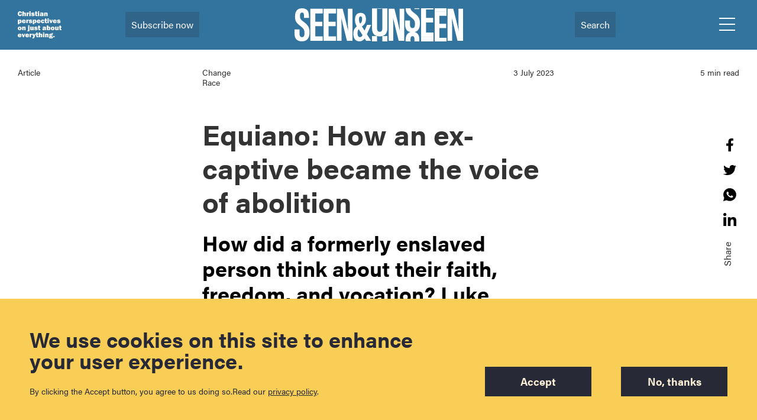

--- FILE ---
content_type: text/html; charset=UTF-8
request_url: https://www.seenandunseen.com/equiano-how-ex-captive-became-voice-abolition
body_size: 17706
content:
<!DOCTYPE html>
<html lang="en" dir="ltr" prefix="og: https://ogp.me/ns#">
  <head>
    <meta charset="utf-8" />
<link rel="canonical" href="https://www.seenandunseen.com/equiano-how-ex-captive-became-voice-abolition" />
<meta property="og:site_name" content="Seen &amp; Unseen" />
<meta property="og:url" content="https://www.seenandunseen.com/equiano-how-ex-captive-became-voice-abolition" />
<meta property="og:title" content="Equiano: How an ex-captive became the voice of abolition | Seen &amp; Unseen" />
<meta property="og:image" content="https://www.seenandunseen.com/sites/default/files/2023-06/Equiano_0.jpg" />
<meta name="twitter:card" content="summary_large_image" />
<meta name="twitter:title" content="Equiano: How an ex-captive became the voice of abolition | Seen &amp; Unseen" />
<meta name="twitter:image" content="https://www.seenandunseen.com/sites/default/files/2023-06/Equiano_0.jpg" />
<meta name="Generator" content="Drupal 10 (https://www.drupal.org)" />
<meta name="MobileOptimized" content="width" />
<meta name="HandheldFriendly" content="true" />
<meta name="viewport" content="width=device-width, initial-scale=1.0" />
<style>div#sliding-popup, div#sliding-popup .eu-cookie-withdraw-banner, .eu-cookie-withdraw-tab {background: #0779bf} div#sliding-popup.eu-cookie-withdraw-wrapper { background: transparent; } #sliding-popup h1, #sliding-popup h2, #sliding-popup h3, #sliding-popup p, #sliding-popup label, #sliding-popup div, .eu-cookie-compliance-more-button, .eu-cookie-compliance-secondary-button, .eu-cookie-withdraw-tab { color: #ffffff;} .eu-cookie-withdraw-tab { border-color: #ffffff;}</style>
<link rel="icon" href="/themes/custom/bbd_classy/favicon.ico" type="image/vnd.microsoft.icon" />
<script src="/sites/default/files/google_tag/gtm/google_tag.script.js?t9ikl0" defer></script>
<script src="/sites/default/files/eu_cookie_compliance/eu_cookie_compliance.script.js?t9ikl0" defer></script>

    <title>Equiano: How an ex-captive became the voice of abolition | Seen &amp; Unseen</title>
    <link rel="stylesheet" media="all" href="/sites/default/files/css/css_U3XGMH5gs9zO2uDu3SIXTtyf3qZjXmDJAsz7uI0KfQ0.css?delta=0&amp;language=en&amp;theme=bbd_classy&amp;include=[base64]" />
<link rel="stylesheet" media="all" href="//cdnjs.cloudflare.com/ajax/libs/font-awesome/6.6.0/css/all.min.css" />
<link rel="stylesheet" media="all" href="/sites/default/files/css/css_Xwj3WldBlhetXZIUKmUFMrF63274HqSruJm10__4iLY.css?delta=2&amp;language=en&amp;theme=bbd_classy&amp;include=[base64]" />
<link rel="stylesheet" media="all" href="/sites/default/files/css/css_uWd0qAWlTbyAAvsPFOQ2X9Zi7EntRAlRxbnP27RlWCc.css?delta=3&amp;language=en&amp;theme=bbd_classy&amp;include=[base64]" />
<link rel="stylesheet" media="all" href="https://use.typekit.net/uwd1bdq.css" />
<link rel="stylesheet" media="all" href="https://fonts.googleapis.com/css2?family=Roboto:ital,wght@0,300;0,400;0,500;0,700;1,300;1,400;1,500;1,700&amp;display=swap" />
<link rel="stylesheet" media="all" href="https://fonts.googleapis.com/css2?family=Cormorant+Garamond:ital,wght@0,300;0,400;0,500;0,600;0,700;1,300;1,400;1,500;1,600;1,700&amp;display=swap" />
<link rel="stylesheet" media="all" href="/sites/default/files/css/css_XvWyhmTvbveJTJPtU38pQoSJNFWzg0PIH-k6tXfmr7k.css?delta=7&amp;language=en&amp;theme=bbd_classy&amp;include=[base64]" />
<link rel="stylesheet" media="print" href="/sites/default/files/css/css_TcnEZu8bd9t1JK18AvFMgkWbfHBrn3GbyLLXap-90VM.css?delta=8&amp;language=en&amp;theme=bbd_classy&amp;include=[base64]" />
<link rel="stylesheet" media="all" href="/sites/default/files/css/css_fqKISTF1eKuF6r6YAvMISr6N_44hQguU3F1xlujbnb0.css?delta=9&amp;language=en&amp;theme=bbd_classy&amp;include=[base64]" />

    
    <META HTTP-EQUIV="Content-type" CONTENT="text/html; charset=UTF-8">
    <meta name="facebook-domain-verification" content="7m9rzp3irfflx0td8l93svmxakmajy" />
    <script>
      function timestamp() {
        var response = document.getElementById("g-recaptcha-response");
        var captcha_settings = document.getElementsByName("captcha_settings");

        if ((response == null || response.value.trim() == "") && captcha_settings.length) {
          var elems = JSON.parse(document.getElementsByName("captcha_settings")[0].value);
          elems["ts"] = JSON.stringify(new Date().getTime());
          document.getElementsByName("captcha_settings")[0].value = JSON.stringify(elems);
        }
      }
      setInterval(timestamp, 500);
    </script>
  </head>
  <body class="path-node page-node-type-article">
        <a href="#main-content" class="visually-hidden focusable skip-link">
      Skip to main content
    </a>
    <noscript><iframe src="https://www.googletagmanager.com/ns.html?id=GTM-PNZ98H7" height="0" width="0" style="display:none;visibility:hidden"></iframe></noscript>
      <div class="dialog-off-canvas-main-canvas" data-off-canvas-main-canvas>
    
<div id="page-wrapper"  class="article path-equiano-how-ex-captive-became-voice-abolition clearfix">
    <header id="header-outer-wrapper" class="outer-wrapper clearfix" role="banner">
      <div class="region region-header">
    <div id="block-headerstrapline" class="block block-simple-block block-simple-blockheader-strapline">
  
    

  <div class="block-content">
          <p><a href="/"><img alt="Christian perspectives on just about everything." class="header__strapline" src="/themes/custom/bbd_classy/images/strapline-white.svg"></a></p>

      </div>
</div>
<div id="block-newslettercalltoaction" class="block block-simple-block block-simple-blocknewsletter-call-to-action">
  
    

  <div class="block-content">
          <p><a class="header__newsletter-cta" href="/node/79" type="button">Subscribe now</a></p>

      </div>
</div>
<div id="block-lottielogo" class="block block-bbd-blocks block-lottie-logo">
  
    

  <div class="block-content">
          <div class="block--lottie-logo">
  <a href="/" class="site-logo" rel="home">
    <div class="site-logo__full">
      <img class="img-main" src="/themes/custom/bbd_classy/images/seen.svg" alt="Animated logo" />

      <div class="site-logo__u">
        <img class="img-u" src="/themes/custom/bbd_classy/images/u.svg" alt="Animated letter U" />
      </div>
      <div class="site-logo__s">
        <img class="img-s" src="/themes/custom/bbd_classy/images/s.svg" alt="Animated letter S" />
      </div>
      <div class="site-logo__e">
        <img class="img-e" src="/themes/custom/bbd_classy/images/e.svg" alt="Animated letter E" />
      </div>
      <div class="site-logo__ee">
        <img class="img-ee" src="/themes/custom/bbd_classy/images/e.svg" alt="Animated letter E" />
      </div>
    </div>
  </a>
</div>

      </div>
</div>
<div id="block-headersearchtoggle" class="block block-simple-block block-simple-blockheader-search-toggle">
  
    

  <div class="block-content">
          <p><a class="header__search-toggle" href="/search" type="button">Search</a></p>

      </div>
</div>
<div id="block-headermenutoggle" class="block block-simple-block block-simple-blockheader-menu-toggle">
  
    

  <div class="block-content">
          <span class="button" id="nav-opener" tabindex="0"><span class="visually-hidden">Nav opener/closer</span> <span id="main-menu-toggle"> <span class="hambuger-bar hambuger-bar-1">&nbsp;</span> <span class="hambuger-bar hambuger-bar-2">&nbsp;</span> <span class="hambuger-bar hambuger-bar-3">&nbsp;</span> </span> </span>

      </div>
</div>
<nav role="navigation" aria-label="block-bbd-classy-main-menu-menu" id="block-bbd-classy-main-menu">
            
  <h2 class="visually-hidden" id="block-bbd-classy-main-menu-menu"  class="visually-hidden block-title" id="block-bbd-classy-main-menu-menu">Main navigation</h2>
  

        
              <ul class="menu main-megamenu">
                            <li class="menu-item menu-item-top">
                      
        
        
        <a href="/node/20" title="Seen &amp; Unseen Front Page" class="menu-item-link" data-drupal-link-system-path="node/20">Home</a>

              </li>
                        <li class="menu-item menu-item-top">
                      
        
        
        <a href="/search" class="mobile-link menu-item-link" data-drupal-link-system-path="search">Search</a>

              </li>
                        <li class="menu-item menu-item-top">
                      
        
        
        <a href="/give" class="menu-item-link" data-drupal-link-system-path="node/448">Give</a>

              </li>
                        <li class="menu-item menu-item-top">
                      
        
        
        <a href="/index" class="menu-item-link" data-drupal-link-system-path="node/995">Index</a>

              </li>
                        <li class="menu-item menu-item-top">
                      
        
        
        <a href="/sign-our-newsletter" class="mobile-link menu-item-link">Subscribe</a>

              </li>
                        <li class="menu-item menu-item-top">
                      
        
        
        <a href="/podcast" title="How to access our podcasts." class="menu-item-link" data-drupal-link-system-path="node/113">Podcasts</a>

              </li>
                        <li class="menu-item menu-item-top">
                      
        
        
        <a href="/contributors" title="Find authors contributing to Seen &amp; Unseen" class="menu-item-link" data-drupal-link-system-path="node/24">Contributors</a>

              </li>
                        <li class="menu-item menu-item-top">
                      
        
        
        <a href="/seen-unseen-live" class="menu-item-link" data-drupal-link-system-path="node/1353">Events</a>

              </li>
                        <li class="menu-item menu-item-top">
                      
        
        
        <a href="/about-us" title="Find out about Seen &amp; Unseen, its mission and team." class="menu-item-link" data-drupal-link-system-path="node/70">About</a>

              </li>
        </ul>
  


  </nav>

  </div>


    <!-- The sidebar menu-->
    <div id="main-menu-sidebar" class="open">
      <nav role="navigation" aria-label="block-bbd-classy-main-menu-menu" id="block-bbd-classy-main-menu">
            
  <h2 class="visually-hidden" id="block-bbd-classy-main-menu-menu"  class="visually-hidden block-title" id="block-bbd-classy-main-menu-menu">Main navigation</h2>
  

        
              <ul class="menu main-megamenu">
                            <li class="menu-item menu-item-top">
                      
        
        
        <a href="/node/20" title="Seen &amp; Unseen Front Page" class="menu-item-link" data-drupal-link-system-path="node/20">Home</a>

              </li>
                        <li class="menu-item menu-item-top">
                      
        
        
        <a href="/search" class="mobile-link menu-item-link" data-drupal-link-system-path="search">Search</a>

              </li>
                        <li class="menu-item menu-item-top">
                      
        
        
        <a href="/give" class="menu-item-link" data-drupal-link-system-path="node/448">Give</a>

              </li>
                        <li class="menu-item menu-item-top">
                      
        
        
        <a href="/index" class="menu-item-link" data-drupal-link-system-path="node/995">Index</a>

              </li>
                        <li class="menu-item menu-item-top">
                      
        
        
        <a href="/sign-our-newsletter" class="mobile-link menu-item-link">Subscribe</a>

              </li>
                        <li class="menu-item menu-item-top">
                      
        
        
        <a href="/podcast" title="How to access our podcasts." class="menu-item-link" data-drupal-link-system-path="node/113">Podcasts</a>

              </li>
                        <li class="menu-item menu-item-top">
                      
        
        
        <a href="/contributors" title="Find authors contributing to Seen &amp; Unseen" class="menu-item-link" data-drupal-link-system-path="node/24">Contributors</a>

              </li>
                        <li class="menu-item menu-item-top">
                      
        
        
        <a href="/seen-unseen-live" class="menu-item-link" data-drupal-link-system-path="node/1353">Events</a>

              </li>
                        <li class="menu-item menu-item-top">
                      
        
        
        <a href="/about-us" title="Find out about Seen &amp; Unseen, its mission and team." class="menu-item-link" data-drupal-link-system-path="node/70">About</a>

              </li>
        </ul>
  


  </nav>

    </div>
  </header>
  
  <main id="main-content" class=" clearfix">
      <div class="region region-help">
    <div id="block-announcementbanner" class="block block-bbd-emergency-notice">
  
    

  <div class="block-content">
          
      </div>
</div>

  </div>

          <div id="content-main-wrapper" class="outer-wrapper clearfix">
          <div class="region region-content">
    <div data-drupal-messages-fallback class="hidden"></div>
<div id="block-bbd-classy-content" class="block block-system block-system-main-block">
  
    

  <div class="block-content">
          
<article class="node node--type-article node--promoted node--view-mode-full">

  
    

  
  <div class="node__content">
    
<div  class="article--intro">
    
            <div class="field field--name-field-article-type field--type-entity-reference field--label-hidden field__item">Article</div>
      
      <div class="field field--name-field-theme field--type-entity-reference field--label-hidden field__items">
              <div class="field__item">Change</div>
              <div class="field__item">Race</div>
          </div>
    
            <div class="field field--name-created field--type-created field--label-hidden field__item"><time datetime="2023-07-03T07:00:00+01:00" title="Monday, July 3, 2023 - 07:00" class="datetime">3 July 2023</time>
</div>
      
            <div class="field field--name-field-read-time field--type-estimated-read-time field--label-hidden field__item">5 min read
</div>
      
<div  class="article-title-and-author">
    
            <div class="field field--name-field-display-title field--type-string field--label-hidden field__item"><h1>Equiano: How an ex-captive became the voice of abolition</h1>
</div>
      
            <div class="field field--name-field-summary field--type-string-long field--label-hidden field__item">How did a formerly enslaved person think about their faith, freedom, and vocation? Luke Bretherton explores the politics and theology of Olaudah Equiano, whose story was central to the abolitionist movement and continues to resonate today.</div>
      
            <div class="field field--name-field-author field--type-entity-reference field--label-hidden field__item">
<article class="node node--type-author node--promoted node--view-mode-teaser">

  
    

  
  <div class="node__content">
      
            <div class="field field--name-title field--type-string field--label-hidden field__item"><h2><a href="/contributors/luke-bretherton" hreflang="en">Luke Bretherton</a></h2>
</div>
      
<div  class="author--image-bio">
    
            <div class="clearfix text-formatted field field--name-field-summary-wysiwyg field--type-text-long field--label-hidden field__item"><p>Luke Bretherton is a Professor of Moral and Political Theology and senior fellow of the Kenan Institute for Ethics at Duke University in Durham, North Carolina.</p>
</div>
      
  </div>
  </div>

</article>
</div>
      
  </div>
<div  class="share-this">
  <p>Share</p>
    <div class="sharethis-wrapper">
      <span st_url="https://www.seenandunseen.com/equiano-how-ex-captive-became-voice-abolition" st_title="Equiano: How an ex-captive became the voice of abolition" class="st_facebook_custom" displayText="facebook"></span>

      <span st_url="https://www.seenandunseen.com/equiano-how-ex-captive-became-voice-abolition" st_title="Equiano: How an ex-captive became the voice of abolition" class="st_twitter_custom" displayText="twitter"></span>

      <span st_url="https://www.seenandunseen.com/equiano-how-ex-captive-became-voice-abolition" st_title="Equiano: How an ex-captive became the voice of abolition" class="st_whatsapp_custom" displayText="whatsapp"></span>

      <span st_url="https://www.seenandunseen.com/equiano-how-ex-captive-became-voice-abolition" st_title="Equiano: How an ex-captive became the voice of abolition" class="st_linkedin_custom" displayText="linkedin"></span>

  </div>

  </div>
            <div class="field field--name-field-image field--type-entity-reference field--label-hidden field__item"><article class="media media--type-image media--view-mode-credit">
  
      
            <div class="field field--name-field-media-image field--type-image field--label-hidden field__item">  <img loading="lazy" src="/sites/default/files/styles/article_image_with_caption/public/2023-06/Equiano_0.jpg?h=ddb1ad0c&amp;itok=j0qhq-j3" width="1280" height="810" alt="Equiano" class="image-style-article-image-with-caption" />


</div>
      
<div  class="caption-wrapper">
    
            <div class="field field--name-field-caption field--type-string field--label-hidden field__item">Portrait of Olaudah Equiano from the frontispiece of his biography</div>
      
  </div>
  </article>
</div>
      
  </div>
      <div class="field field--name-field-content-sections field--type-entity-reference-revisions field--label-hidden field__items">
              <div class="top-half bottom-half field__item">
  <div class="paragraph paragraph--type--simple-text clearfix paragraph--view-mode--default">
    <div class="paragraph-inner-holder inner-wrapper">
              
<div  class="main-panel">
    
            <div class="clearfix text-formatted field field--name-field-body field--type-text-long field--label-hidden field__item"><p paraeid="{2da5901e-3112-40aa-b36c-7b6348f9aa04}{223}" paraid="335276941">The most significant political revolution of the modern era was not that of America, France, Haiti, Russia, or China. It was the longer lasting, deeper rooted, and more pervasive revolution that is “humanitarianism.” Rather than a change in one form of political order, it was a revolution of moral sentiment that affects all political orders. The fruit of this revolution is that the acme of moral action is no longer love for a proximate “brother” but love for a remote “other.”&nbsp;&nbsp;</p>

<p paraeid="{2da5901e-3112-40aa-b36c-7b6348f9aa04}{229}" paraid="567984664">A foundational text in this revolution is Olaudah Equiano’s The Interesting Narrative of the Life of Olaudah Equiano, or Gustavus Vassa, the African. Written by Himself (1789). Equiano, a formerly enslaved person, was a key activist in the movement to abolish slavery. Published on the eve of the Parliamentary enquiry into the slave trade and three months before the French Revolution, his autobiography was hugely popular, running to nine editions and numerous printings during his lifetime.</p>

<p paraeid="{2da5901e-3112-40aa-b36c-7b6348f9aa04}{229}" paraid="567984664">His autobiography is vital reading because the abolition movement in which he played such a key part is widely understood by historians as foundational to the birth of humanitarianism. It is also seen as providing the template for other, subsequent movements for social justice.</p>

<p paraeid="{2da5901e-3112-40aa-b36c-7b6348f9aa04}{229}" paraid="567984664">Equiano’s work and its impact needs situating within what is called the Second Great Awakening, a moment of religious fervour on both sides of the Atlantic. Dated as beginning in 1790, the Second Great Awakening represented a huge revival in popular Christianity. Out of it came modern evangelicalism. However, unlike its contemporary expression, the evangelicalism of the late 18th and early 19th century was a key influence on a number of movements for social reform, including the abolition movement.&nbsp;&nbsp;</p>
</div>
      
  </div>
          </div>
  </div>
</div>
              <div class="top-half bottom-half field__item">
  <div class="bg-colour__orange paragraph paragraph--type--quote clearfix paragraph--view-mode--default">
    <div class="paragraph-inner-holder inner-wrapper">
              
<div  class="quote__content-wrapper">
    
            <div class="clearfix text-formatted field field--name-field-body field--type-text-long field--label-hidden field__item"><h3>In his narrative, he portrays himself as the true Christian and the true human. When he encounters the European slave traders on their slave ships, they are the real savages, and despite what they say, they are not Christians.</h3>
</div>
      
  </div>
          </div>
  </div>
</div>
              <div class="top-half bottom-half field__item">
  <div class="paragraph paragraph--type--simple-text clearfix paragraph--view-mode--default">
    <div class="paragraph-inner-holder inner-wrapper">
              
<div  class="main-panel">
    
            <div class="clearfix text-formatted field field--name-field-body field--type-text-long field--label-hidden field__item"><p paraeid="{2da5901e-3112-40aa-b36c-7b6348f9aa04}{229}" paraid="567984664">At the heart of Equiano’s Narrative are two stories of conversion. The first is his conversion to Christianity. The second is his conversion to abolitionism. These two conversions are interrelated. Through his conversion to Christianity, he discovers an understanding of what it means to be human that leads him to see all forms of slavery as wrong. This judgment against slavery includes not just the industrial scale form of slavery driven by the plantation economy, but also what some see as the more benign forms of his own Eboe society in West Africa.&nbsp;</p>

<p paraeid="{2da5901e-3112-40aa-b36c-7b6348f9aa04}{229}" paraid="567984664">Through his conversion narrative he gains possession of himself, his history, and his people as historical subjects able to speak and act for themselves. He becomes a political actor contributing to and a leading figure within a new political form – the social movement – that contested a dominant feature of the political economy – slavery. Crucially, he refuses and refutes the racialized ways in which Africans are negatively portrayed. Rather than a chattel, he is a Christian and a citizen with a story to tell. He is not merely biology to be exploited. He has a biography. And he is one whose testimony stands as evidence in the case against slavery.&nbsp; In staging this claim he reverses the order of who listens and who speaks – he speaks and English readers listen and take instruction from him.&nbsp;</p>

<p paraeid="{2da5901e-3112-40aa-b36c-7b6348f9aa04}{229}" paraid="567984664">In his narrative, he portrays himself as the true Christian and the true human. When he encounters the European slave traders on their slave ships, they are the real savages, and despite what they say, they are not Christians. He also represents himself in the text as a new St Paul. He’s an apostle calling others to discover both Christ and their humanity in their encounter with him through reading his story.&nbsp;&nbsp;</p>

<p paraeid="{2da5901e-3112-40aa-b36c-7b6348f9aa04}{229}" paraid="567984664">Equiano’s is a profound and original work that constantly draws on Biblical frames of reference to both denounce the world as it is and announce a new world. The Bible for him is simultaneously a means of demanding recognition and offering critique.&nbsp;&nbsp;</p>

<p paraeid="{4e026b5f-4e9a-4c36-9bc8-babd3be41eb9}{142}" paraid="1794677853">In the frontispiece of the book he is pictured as holding a Bible which is open at the Book of Acts in the New Testament. Acts chronicles the adventures of the apostles after Christ's death and resurrection. The frontispiece is the key to understanding the story Equiano tells. He is not Odysseus who returns home after many trials and tribulations. Rather, he is St Paul: one who becomes an apostle, taking on a new name and identity in the process. Like St Paul, Equiano suffers whipping, imprisonment (in the hold of a ship), storms, and travels in chains all for the sake of preaching the Gospel. And like St Paul, who ends his journey in Acts in Rome, Equiano’s journey leads him finally to London, the centre of his imperial world.&nbsp; From there he writes an epistle addressed to the churches who are failing to be faithful to the Gospel.&nbsp; In doing so, he appeals, like St Paul, to a universal humanity now available in Christ, in whom “there is neither Jew nor Greek, slave nor free, male and female; for all of you are one in Christ Jesus” (Galatians 3:28).&nbsp;&nbsp;&nbsp;&nbsp;&nbsp;&nbsp;</p>
</div>
      
  </div>
          </div>
  </div>
</div>
              <div class="top-half bottom-half field__item">
  <div class="bg-colour__orange paragraph paragraph--type--quote clearfix paragraph--view-mode--default">
    <div class="paragraph-inner-holder inner-wrapper">
              
<div  class="quote__content-wrapper">
    
            <div class="clearfix text-formatted field field--name-field-body field--type-text-long field--label-hidden field__item"><h3>The most significant political revolution of the modern era was not that of America, France, Haiti, Russia, or China. It was the longer lasting, deeper rooted, and more pervasive revolution that is “humanitarianism.”</h3>
</div>
      
  </div>
          </div>
  </div>
</div>
              <div class="top-half bottom-full field__item">
  <div class="paragraph paragraph--type--simple-text clearfix paragraph--view-mode--default">
    <div class="paragraph-inner-holder inner-wrapper">
              
<div  class="main-panel">
    
            <div class="clearfix text-formatted field field--name-field-body field--type-text-long field--label-hidden field__item"><p paraeid="{4e026b5f-4e9a-4c36-9bc8-babd3be41eb9}{182}" paraid="860411738">There are those who read Equiano as simply a stooge for colonialism and capitalism. Yet they fail to convince. Such readings deny any connection to the abolition movement. And rather than being someone who is reclaiming his voice and agency, they turn him into a faceless and voiceless subject of forces beyond his control.&nbsp;</p>

<p paraeid="{4e026b5f-4e9a-4c36-9bc8-babd3be41eb9}{206}" paraid="1054439292">To dismiss Equiano is to fail to see the truly revolutionary nature of the text he wrote. In his autobiography, Equiano describes the Christian masters who brutally tortured their slaves for the slightest offense, the ubiquitous rape of women, including very young girls, and the theft from slaves who had little or nothing. Alongside and in stark contrast to this brutality, exploitation, and alienation, Equiano narrates an alternative world, one characterized by intimacy and connection. In this world, he becomes friends with women and children, and forms equal partnerships with white men. The vision of freedom he presents does not entail violently taking control of the state (as was the pattern set by the French revolution). That vision of revolution simply changes who is in control of the state and the economy but does not change the basic form and character of relations between people.&nbsp;</p>

<p paraeid="{4e026b5f-4e9a-4c36-9bc8-babd3be41eb9}{242}" paraid="1412695498">The freedom Equiano portrays is neither structural nor economic. Rather, he bears witness to a revolution of intimacy and sentiment. His life story embodies a changed structure of feeling, one where in place of the rape, whipping, chains, fear, disgust, and disdain that rules relations between blacks and whites there is the possibility of mutuality and respect. Equiano’s autobiography continues to reverberate as it calls us to a conversion of our hearts and mind so that we encounter others––no matter who they are or where they come from––as neither objects to exploit nor enemies to be feared but as neighbours in need of care. Such neighbour love may well be a fragile basis for hope in a world of carnage and desolation still living in the after lives of slavery. Nevertheless, it is as revolutionary now as it was in Equiano’s day.&nbsp;</p>
</div>
      
  </div>
          </div>
  </div>
</div>
          </div>
  
<div  class="article-related-content">
    
<div  class="article-related-content__inner-wrapper">
    
<div  class="article-popular-articles">
    
            <div class="field field--name-field-related-content-title field--type-string field--label-hidden field__item"><h3>Related articles</h3>
</div>
      
      <div class="field field--name-field-related-content field--type-entity-reference field--label-hidden field__items">
              <div class="field__item">
<article class="node node--type-article node--promoted node--view-mode-popular">

  
    

  
  <div class="node__content">
    
<div  class="text-wrapper">
      
            <div class="field field--name-title field--type-string field--label-hidden field__item"><h3><a href="/4th-century-social-justice-warrior" hreflang="en">The 4th century social justice warrior</a></h3>
</div>
      
            <div class="field field--name-field-author field--type-entity-reference field--label-hidden field__item"><a href="/node/8" hreflang="en">Ryan Gilfeather</a></div>
      
<div  class="time-info-wrapper">
    
      <div class="field field--name-field-theme field--type-entity-reference field--label-hidden field__items">
              <div class="field__item"><a href="/index/change" hreflang="en">Change</a></div>
              <div class="field__item"><a href="/index/justice" hreflang="en">Justice</a></div>
          </div>
  
            <div class="field field--name-field-read-time field--type-estimated-read-time field--label-hidden field__item">5 min read
</div>
      
  </div>
  </div>
  </div>

</article>
</div>
              <div class="field__item">
<article class="node node--type-article node--promoted node--view-mode-popular">

  
    

  
  <div class="node__content">
    
<div  class="text-wrapper">
      
            <div class="field field--name-title field--type-string field--label-hidden field__item"><h3><a href="/aside-amazing-grace" hreflang="en">Aside from Amazing Grace</a></h3>
</div>
      
            <div class="field field--name-field-author field--type-entity-reference field--label-hidden field__item"><a href="/contributors/jonathan-aitken" hreflang="en">Jonathan Aitken</a></div>
      
<div  class="time-info-wrapper">
    
      <div class="field field--name-field-theme field--type-entity-reference field--label-hidden field__items">
              <div class="field__item"><a href="/index/change" hreflang="en">Change</a></div>
              <div class="field__item"><a href="/index/grace" hreflang="en">Grace</a></div>
              <div class="field__item"><a href="/index/music" hreflang="en">Music</a></div>
          </div>
  
            <div class="field field--name-field-read-time field--type-estimated-read-time field--label-hidden field__item">6 min read
</div>
      
  </div>
  </div>
  </div>

</article>
</div>
          </div>
  
  </div>
  </div>
  </div>
  </div>

</article>

      </div>
</div>
<div class="views-element-container block block-views block-views-blockrelated-articles-article-related-articles" id="block-views-block-related-articles-article-related-articles">
  
    

  <div class="block-content">
          <div><div class="view view-related-articles view-id-related_articles view-display-id-article_related_articles js-view-dom-id-d20c7a666e8cb9719b0bfe3aaeaaf197c497175aafcfac1298dce61f47045804">
  
    
      
      <div class="view-content">
      <div data-drupal-views-infinite-scroll-content-wrapper class="views-infinite-scroll-content-wrapper clearfix">    <div date-relative-path="/these-three-assumptions-about-broken-britain-are-wrong" class="views-row">
<article class="node node--type-article node--promoted node--view-mode-default">

  
    

  
  <div class="node__content">
    
<div  class="article--intro">
    
            <div class="field field--name-field-article-type field--type-entity-reference field--label-hidden field__item">Article</div>
      
      <div class="field field--name-field-theme field--type-entity-reference field--label-hidden field__items">
              <div class="field__item">Change</div>
              <div class="field__item">Community</div>
              <div class="field__item">Politics</div>
          </div>
    
            <div class="field field--name-created field--type-created field--label-hidden field__item"><time datetime="2026-01-26T10:35:00+00:00" title="Monday, January 26, 2026 - 10:35" class="datetime">26 January 2026</time>
</div>
      
            <div class="field field--name-field-read-time field--type-estimated-read-time field--label-hidden field__item">6 min read
</div>
      
<div  class="article-title-and-author">
    
            <div class="field field--name-field-display-title field--type-string field--label-hidden field__item"><h1>These three assumptions about Broken Britain are wrong </h1>
</div>
      
            <div class="field field--name-field-summary field--type-string-long field--label-hidden field__item">Why every society cracks—and why that’s not the whole story</div>
      
            <div class="field field--name-field-author field--type-entity-reference field--label-hidden field__item">
<article class="node node--type-author node--promoted node--view-mode-teaser">

  
    

  
  <div class="node__content">
      
            <div class="field field--name-title field--type-string field--label-hidden field__item"><h2><a href="/contributors/graham-tomlin" hreflang="en">Graham Tomlin</a></h2>
</div>
      
<div  class="author--image-bio">
    
            <div class="clearfix text-formatted field field--name-field-summary-wysiwyg field--type-text-long field--label-hidden field__item"><p>Graham is the editor-in-Chief of <em>Seen &amp; Unseen</em>, and a former Bishop of Kensington.</p></div>
      
  </div>
  </div>

</article>
</div>
      
  </div>
<div  class="share-this">
  <p>Share</p>
    <div class="sharethis-wrapper">
      <span st_url="https://www.seenandunseen.com/these-three-assumptions-about-broken-britain-are-wrong" st_title="These three assumptions about Broken Britain are wrong " class="st_facebook_custom" displayText="facebook"></span>

      <span st_url="https://www.seenandunseen.com/these-three-assumptions-about-broken-britain-are-wrong" st_title="These three assumptions about Broken Britain are wrong " class="st_twitter_custom" displayText="twitter"></span>

      <span st_url="https://www.seenandunseen.com/these-three-assumptions-about-broken-britain-are-wrong" st_title="These three assumptions about Broken Britain are wrong " class="st_whatsapp_custom" displayText="whatsapp"></span>

      <span st_url="https://www.seenandunseen.com/these-three-assumptions-about-broken-britain-are-wrong" st_title="These three assumptions about Broken Britain are wrong " class="st_linkedin_custom" displayText="linkedin"></span>

  </div>

  </div>
            <div class="field field--name-field-image field--type-entity-reference field--label-hidden field__item"><article class="media media--type-image media--view-mode-credit">
  
      
            <div class="field field--name-field-media-image field--type-image field--label-hidden field__item">  <img loading="lazy" src="/sites/default/files/styles/article_image_with_caption/public/2026-01/alexandre-debieve-r1jrRiaK29g-unsplash.jpg?h=c73625dd&amp;itok=tJK6dxki" width="1280" height="810" alt="Inside a  crowded tube train." class="image-style-article-image-with-caption" />


</div>
      
<div  class="caption-wrapper">
    
            <div class="field field--name-field-caption field--type-string field--label-hidden field__item">  </div>
      
            <div class="field field--name-field-credit field--type-string field--label-hidden field__item">Alexandre Debiève on Unsplash.</div>
      
  </div>
  </article>
</div>
      
  </div>
      <div class="field field--name-field-content-sections field--type-entity-reference-revisions field--label-hidden field__items">
              <div class="top-half bottom-half field__item">
  <div class="paragraph paragraph--type--simple-text clearfix paragraph--view-mode--default">
    <div class="paragraph-inner-holder inner-wrapper">
              
<div  class="main-panel">
    
            <div class="clearfix text-formatted field field--name-field-body field--type-text-long field--label-hidden field__item"><div><p paraid="201429987" paraeid="{b3d1df04-b161-478c-a0c1-7e8c78ce721f}{9}">When Robert Jenrick defected to Reform, one of the reasons he gave for doing so was what happened at an awayday for the opposition shadow cabinet. The question came up as to whether Britain was ‘broken’ or not. Kemi Badenoch was reluctant to use the term (despite that fact that it was regularly used as a slogan by the Tories in the late 2000s), saying that it was a counsel of despair, <a href="https://www.bbc.co.uk/news/articles/cd0y723mr3eo" target="_blank" rel="noreferrer noopener">ignoring the nation’s many good qualities</a>. Another less charitable view was that the real reason the Tories didn’t like the phrase because people would jump to the conclusion that it was they who broke it, in their fourteen years of power up to Labour’s victory in 2024.&nbsp;</p></div><div><p paraid="2054426800" paraeid="{b3d1df04-b161-478c-a0c1-7e8c78ce721f}{13}">Labour, unsurprisingly, won’t use the phase, as they have been in charge for well over a year now and things don’t seem to be getting much better. Yet it seems to have become a shibboleth for Reform. Jenrick defected because his old party refused to recognise that Britain was broken and Reform were prepared to say that it was. Even Suella Braverman was quick to utter the same diagnosis as she too crossed the line to Reform.</p></div><div><p paraid="1862550958" paraeid="{b3d1df04-b161-478c-a0c1-7e8c78ce721f}{17}">So - is Britain broken? Yes, of course it is. But then so is every human society and culture. The great St Augustine in his ‘City of God’ insisted that no human society is innocent or pure. Every human society is founded on injustice. The Roman empire of his day was born out of violence and the subjugation of other peoples, and continued to operate in that way. Like every human society, it was fallen and flawed. No society can be said to be intact, healthy, fully harmonious. That is something that can only be said of the City of God, the city focussed not around self-interest, but around self-sacrifice – the self-sacrifice of Christ that elicits our devotion to a similar self-giving – a city towards which those whose faith is in Christ are headed. In the meantime, all human societies and cultures are, to various degrees – broken.</p></div><div><p paraid="232558894" paraeid="{b3d1df04-b161-478c-a0c1-7e8c78ce721f}{21}">So, those who argue that Britain is broken are right. But they usually assume three things that are equally wrong. They think that is the only thing to be said about the nation; they assume that there was a time that it wasn’t broken; and they think that they are the people to fix it.&nbsp;&nbsp;</p></div><div><p paraid="974685577" paraeid="{b3d1df04-b161-478c-a0c1-7e8c78ce721f}{25}">The first of these is the classic problem of binary thinking that doesn’t fit the complexity of real life. Is Britain ‘broken’ or not? If you give the wrong answer, then you are on the wrong side.</p></div><div><p paraid="1657365089" paraeid="{b3d1df04-b161-478c-a0c1-7e8c78ce721f}{29}">Christian faith tells a different story. It sees an entity like Britain (as it does every human community) through the lens of Christian faith – a story of creation, fall and redemption. Yes, Britain, like any nation, is a fruit of God’s good creation – a group of people who are created and loved by God, who have found their way into a good and fruitful land from different places and times, with a potential for goodness, creativity and love. But it is also fallen. Britain’s wealth is at least in part based on the profits of slavery, imperial conquest, class inequality, or the despoiling of the environment. And yet it is also a place where redemption has been at work, bringing about good institutions and worthwhile traditions that are to be valued and prized in its national heritage, despite their flaws.</p></div><div><p paraid="1673434995" paraeid="{b3d1df04-b161-478c-a0c1-7e8c78ce721f}{33}">Take the NHS. We often hear that it is ‘broken’, with long waiting lists, inefficient processes, underfunding, inefficient management, financial pressures. Yet most countries of the earth would give their eye teeth for a system of healthcare at the point of need of the quality that British people enjoy. It is part of the reason people want to migrate here. Our legal system and our economy may be far from perfect, but generally speaking, we have the rule of law which enacts a form of justice most of the time, and an economy that doesn’t depend on systemic bribery. Our armed and police forces may be under-resourced and contain cultures of bullying and misogyny, but they are unlikely to mount a military coup any time soon and operate most of the time with discipline and order. Yes Britain is broken, but God’s grace is also at work in it, bringing about institutions and characteristics that are to be praised and valued.&nbsp; &nbsp;</p></div><div><p paraid="155289893" paraeid="{b3d1df04-b161-478c-a0c1-7e8c78ce721f}{37}">Second, people who complain of the brokenness of the nation assume that there was some golden age when everything worked well, when Britain operated smoothly and harmoniously, before it was spoilt by immigrants / wokeists / fascists / capitalists – take your pick. It is a fantasy, a fiction. There has always been a sense of dissatisfaction with life, with society and with politics, and there always will. Christian theology tells us that with the fallenness of the world comes a brokenness that affects everything. Nothing we do is perfect. Everything carries the seeds of decay and impending failure. Nothing we build last forever. Most of our philosophies and political visions, with all the promises new governments make when coming into power are attempts to ignore and overcome this inevitable sense of tragedy about human life.&nbsp;&nbsp;</p></div><div><p paraid="1075653822" paraeid="{b3d1df04-b161-478c-a0c1-7e8c78ce721f}{41}">That isn’t to say we don’t try. And this is where the third error comes in. Reform, like all other parties vying for power will promise they are the ones to fix the problem, to repair the brokenness of British life. Trump does the same in the USA (as did Joe Biden and Barack Obama to be fair). All politicians have to promise the world. Why would we vote for them otherwise?&nbsp;</p></div><div><p paraid="1691000674" paraeid="{b3d1df04-b161-478c-a0c1-7e8c78ce721f}{45}">Yet none of them will save us. Most new governments soon realise that as Otto von Bismarck once famously said, “politics is the art of the possible, the attainable – the art of the next best.” They will do their best. And we need them to. We need to do politics, working out ways to live together in as peaceful and harmonious way as we can, as it is the only way we can work out a common life together among people who don’t agree on much.&nbsp;</p></div><div><p paraid="1862083248" paraeid="{b3d1df04-b161-478c-a0c1-7e8c78ce721f}{50}">Yet politics is limited. It can only work though sinful people in a sinful world. It cannot build the City of God. It will always fall short. Politicians will not save us. Neither can the market, or the state. They cannot forgive us, turn us away from our self-absorption, heal our broken hearts or raise us from the dead. Only God - the God of Jesus Christ - can do that.&nbsp;</p></div><div><p paraid="892469994" paraeid="{b3d1df04-b161-478c-a0c1-7e8c78ce721f}{54}">Yes, Britain is broken, but so is every human society. Life is too complex to fit into soundbites and we don’t do ourselves favours when we pretend it can. We honour what is good and praiseworthy about our nations. We confess what needs repentance. And we try to build a common life together. For that, we need our politicians - but we also need them to know their limits, and to know that they cannot save us. For that, we need help from elsewhere.&nbsp;</p></div></div>
      
  </div>
          </div>
  </div>
</div>
              <div class="top-half bottom-full field__item">
  <div class="paragraph paragraph--type--simple-text clearfix paragraph--view-mode--default">
    <div class="paragraph-inner-holder inner-wrapper">
              
<div  class="main-panel">
    
            <div class="field field--name-field-title field--type-string field--label-hidden field__item"><h2>Support Seen &amp; Unseen - Join Behind the Seen</h2>
</div>
      
            <div class="clearfix text-formatted field field--name-field-body field--type-text-long field--label-hidden field__item"><p>Last year, 90,000 users visited Seen &amp; Unseen, enjoying over 1,700 articles. All for free.&nbsp;<br>This is made possible through the generosity of our amazing community of supporters.</p><p>If you enjoy Seen &amp; Unseen, would you consider making a gift towards our work?</p><p>Do so by joining Behind The Seen. Alongside other benefits, you’ll receive an extra fortnightly email from me sharing my reading and reflections on the ideas that are shaping our times.</p><p>Graham Tomlin<br>Editor-in-Chief</p></div>
      
            <div class="field field--name-field-cta field--type-link field--label-hidden field__item"><a href="/behind-the-seen">Pledge now</a></div>
      
  </div>
          </div>
  </div>
</div>
          </div>
  
<div  class="article-related-content">
    
<div  class="article-related-content__inner-wrapper">
    
<div  class="article-popular-articles">
    
            <div class="field field--name-field-related-content-title field--type-string field--label-hidden field__item"><h3>Related articles</h3>
</div>
      
      <div class="field field--name-field-related-content field--type-entity-reference field--label-hidden field__items">
              <div class="field__item">
<article class="node node--type-article node--promoted node--view-mode-popular">

  
    

  
  <div class="node__content">
    
<div  class="text-wrapper">
      
            <div class="field field--name-title field--type-string field--label-hidden field__item"><h3><a href="/when-politics-borrows-pew" hreflang="en">When politics borrows a pew</a></h3>
</div>
      
            <div class="field field--name-field-author field--type-entity-reference field--label-hidden field__item"><a href="/contributors/barnabas-aspray" hreflang="en">Barnabas Aspray</a></div>
      
<div  class="time-info-wrapper">
    
      <div class="field field--name-field-theme field--type-entity-reference field--label-hidden field__items">
              <div class="field__item"><a href="/index/church-and-state" hreflang="en">Church and state</a></div>
              <div class="field__item"><a href="/index/culture" hreflang="en">Culture</a></div>
              <div class="field__item"><a href="/index/nationalism" hreflang="en">Nationalism</a></div>
              <div class="field__item"><a href="/index/politics" hreflang="en">Politics</a></div>
          </div>
  
            <div class="field field--name-field-read-time field--type-estimated-read-time field--label-hidden field__item">5 min read
</div>
      
  </div>
  </div>
  </div>

</article>
</div>
          </div>
  
  </div>
  <div class="field field--name-field-related-topics field--type-entity-reference field--label-above">
    <div class="field__label">Related topics</div>
          <div class="field__items">
              <div class="field__item"><a href="/index/community" hreflang="en">Community</a></div>
          <div class="field__item"><a href="/index/politics" hreflang="en">Politics</a></div>
          <div class="field__item"><a href="/index/change" hreflang="en">Change</a></div>
              </div>
      </div>

  </div>
  </div>
  </div>

</article>
</div>
</div>

    </div>
  
      
<ul class="js-pager__items pager" data-drupal-views-infinite-scroll-pager="automatic">
  <li class="pager__item">
    <a class="button" href="?page=1" title="Load more items" rel="next">Load More</a>
  </li>
</ul>

          </div>
</div>

      </div>
</div>

  </div>

      </div>
      </main>

  <footer id="footer-wrap" class="footer-layout">
    
          <div class="footer-holder">
          <div class="region region-footer">
    <div id="block-categoryrepresentativearticles" class="block block-bbd-blocks block-bbd-blocks-category-representative-articles">
  
    

  <div class="block-content">
          <div class="views-element-container"><div class="columns-4 view view-categories-summary view-id-categories_summary view-display-id-embed js-view-dom-id-2b7720277a417efbbe5d38195a8546089c7fe8972c366f41c088600065ec716e">
  
    
      
      <div class="view-content">
          <div class="views-row"><div class="views-field views-field-name"><span class="field-content">Creed</span></div><div class="views-field views-field-view"><span class="field-content"><div class="view view-category-representative-nodes view-id-category_representative_nodes view-display-id-embed js-view-dom-id-e190602eadcda71935aaf78d4312181d8617e7bf89275f7f184ad60d6608a462">
  
    
      
      <div class="view-content">
          <div class="views-row">
<article class="node node--type-article node--promoted node--view-mode-category-representative">

  
    

  
  <div class="node__content">
    
            <div class="field field--name-field-image field--type-entity-reference field--label-hidden field__item"><article class="media media--type-image media--view-mode-category-representative">
  
      
            <div class="field field--name-field-media-image field--type-image field--label-hidden field__item">  <img loading="lazy" src="/sites/default/files/styles/category_representative/public/2025-12/jr-korpa-EKkTjCG6Ycw-unsplash_0.jpg?h=1116cd87&amp;itok=cZubJtgD" width="120" height="100" alt="Abstract image" class="image-style-category-representative" />


</div>
      
  </article>
</div>
      
<div  class="info-wrapper">
      
            <div class="field field--name-title field--type-string field--label-hidden field__item"><a href="/my-father-was-exorcist-and-cosmic-struggle-feels-strangely-modern" hreflang="en"> My father was an exorcist, and the cosmic struggle feels strangely modern</a></div>
      
            <div class="field field--name-field-author field--type-entity-reference field--label-hidden field__item">Rick Hansen</div>
      
<div  class="footer">
    
      <div class="field field--name-field-theme field--type-entity-reference field--label-hidden field__items">
              <div class="field__item">Creed</div>
              <div class="field__item">Weirdness</div>
          </div>
  
            <div class="field field--name-field-read-time field--type-estimated-read-time field--label-hidden field__item">6 min read
</div>
      
  </div>
  </div>
  </div>

</article>
</div>
    <div class="views-row">
<article class="node node--type-article node--promoted node--view-mode-category-representative">

  
    

  
  <div class="node__content">
    
            <div class="field field--name-field-image field--type-entity-reference field--label-hidden field__item"><article class="media media--type-image media--view-mode-category-representative">
  
      
            <div class="field field--name-field-media-image field--type-image field--label-hidden field__item">  <img loading="lazy" src="/sites/default/files/styles/category_representative/public/2026-01/Alec_Ryrie.png?h=701a0e5c&amp;itok=UakAAnhg" width="120" height="100" alt="Alec Ryrie gestures while talking" class="image-style-category-representative" />


</div>
      
  </article>
</div>
      
<div  class="info-wrapper">
      
            <div class="field field--name-title field--type-string field--label-hidden field__item"><a href="/re-enchanting-age-hitler-alec-ryrie" hreflang="en">Re-enchanting... The Age Of Hitler - Alec Ryrie</a></div>
      
            <div class="field field--name-field-author field--type-entity-reference field--label-hidden field__item">Nick Jones</div>
      
<div  class="footer">
    
      <div class="field field--name-field-theme field--type-entity-reference field--label-hidden field__items">
              <div class="field__item">Creed</div>
              <div class="field__item">Morality</div>
              <div class="field__item">Podcasts</div>
              <div class="field__item">Re-Enchanting</div>
          </div>
  
            <div class="field field--name-field-read-time field--type-estimated-read-time field--label-hidden field__item">1 min read
</div>
      
  </div>
  </div>
  </div>

</article>
</div>

    </div>
  
          </div>
</span></div></div>
    <div class="views-row"><div class="views-field views-field-name"><span class="field-content">Culture</span></div><div class="views-field views-field-view"><span class="field-content"><div class="view view-category-representative-nodes view-id-category_representative_nodes view-display-id-embed js-view-dom-id-e16635df8213549eec30378f51bed0e5a3472bb1d7411d920e38a549ff104ad3">
  
    
      
      <div class="view-content">
          <div class="views-row">
<article class="node node--type-article node--promoted node--view-mode-category-representative">

  
    

  
  <div class="node__content">
    
            <div class="field field--name-field-image field--type-entity-reference field--label-hidden field__item"><article class="media media--type-image media--view-mode-category-representative">
  
      
            <div class="field field--name-field-media-image field--type-image field--label-hidden field__item">  <img loading="lazy" src="/sites/default/files/styles/category_representative/public/2026-01/skynews-beckham-beckham-row_7140745.png?h=3e16b80a&amp;itok=jVxmZbFz" width="120" height="100" alt="A montage shows two couples: the Beckhams and Pelz-Beckhams." class="image-style-category-representative" />


</div>
      
  </article>
</div>
      
<div  class="info-wrapper">
      
            <div class="field field--name-title field--type-string field--label-hidden field__item"><a href="/how-broken-beckhams-expose-our-universal-need-way-back" hreflang="en">How the broken Beckhams expose our universal need for a way back</a></div>
      
            <div class="field field--name-field-author field--type-entity-reference field--label-hidden field__item">Lauren Westwood</div>
      
<div  class="footer">
    
      <div class="field field--name-field-theme field--type-entity-reference field--label-hidden field__items">
              <div class="field__item">Attention</div>
              <div class="field__item">Culture</div>
              <div class="field__item">Identity</div>
              <div class="field__item">Trust</div>
          </div>
  
            <div class="field field--name-field-read-time field--type-estimated-read-time field--label-hidden field__item">4 min read
</div>
      
  </div>
  </div>
  </div>

</article>
</div>
    <div class="views-row">
<article class="node node--type-article node--promoted node--view-mode-category-representative">

  
    

  
  <div class="node__content">
    
            <div class="field field--name-field-image field--type-entity-reference field--label-hidden field__item"><article class="media media--type-image media--view-mode-category-representative">
  
      
            <div class="field field--name-field-media-image field--type-image field--label-hidden field__item">  <img loading="lazy" src="/sites/default/files/styles/category_representative/public/2026-01/MV5BNjEwNDEyMjktYTMxZS00YzUxLWE3Y2QtMDVhZTg3MWJkMTNiXkEyXkFqcGc%40._V1_.jpg?h=3f130d22&amp;itok=70rmFf6U" width="120" height="100" alt="A woman holds a hawk on her arm." class="image-style-category-representative" />


</div>
      
  </article>
</div>
      
<div  class="info-wrapper">
      
            <div class="field field--name-title field--type-string field--label-hidden field__item"><a href="/how-h-hawk-turns-moping-unexpected-life-skill" hreflang="en">How H is for Hawk turns moping into an unexpected life skill</a></div>
      
            <div class="field field--name-field-author field--type-entity-reference field--label-hidden field__item">Susan Gray</div>
      
<div  class="footer">
    
      <div class="field field--name-field-theme field--type-entity-reference field--label-hidden field__items">
              <div class="field__item">Culture</div>
              <div class="field__item">Death &amp; life</div>
              <div class="field__item">Film &amp; TV</div>
              <div class="field__item">Wildness</div>
          </div>
  
            <div class="field field--name-field-read-time field--type-estimated-read-time field--label-hidden field__item">5 min read
</div>
      
  </div>
  </div>
  </div>

</article>
</div>

    </div>
  
          </div>
</span></div></div>
    <div class="views-row"><div class="views-field views-field-name"><span class="field-content">Comment</span></div><div class="views-field views-field-view"><span class="field-content"><div class="view view-category-representative-nodes view-id-category_representative_nodes view-display-id-embed js-view-dom-id-17968e47322c3110fe96ecc49eea387e28c8fc76d23a7313bf54f6708d2dd142">
  
    
      
      <div class="view-content">
          <div class="views-row">
<article class="node node--type-article node--promoted node--view-mode-category-representative">

  
    

  
  <div class="node__content">
    
            <div class="field field--name-field-image field--type-entity-reference field--label-hidden field__item"><article class="media media--type-image media--view-mode-category-representative">
  
      
            <div class="field field--name-field-media-image field--type-image field--label-hidden field__item">  <img loading="lazy" src="/sites/default/files/styles/category_representative/public/2026-01/Trump_Machado.jpg?h=56d0ca2e&amp;itok=69AP_emZ" width="120" height="100" alt="aría Corina Machado of Venezuela presents Trump with her Nobel Peace Prize." class="image-style-category-representative" />


</div>
      
  </article>
</div>
      
<div  class="info-wrapper">
      
            <div class="field field--name-title field--type-string field--label-hidden field__item"><a href="/how-wanting-winning-and-peace-collide-trumps-world" hreflang="en">How wanting, winning, and peace collide in Trump’s world </a></div>
      
            <div class="field field--name-field-author field--type-entity-reference field--label-hidden field__item">George Pitcher</div>
      
<div  class="footer">
    
      <div class="field field--name-field-theme field--type-entity-reference field--label-hidden field__items">
              <div class="field__item">Comment</div>
              <div class="field__item">Politics</div>
              <div class="field__item">War &amp; peace</div>
          </div>
  
            <div class="field field--name-field-read-time field--type-estimated-read-time field--label-hidden field__item">4 min read
</div>
      
  </div>
  </div>
  </div>

</article>
</div>
    <div class="views-row">
<article class="node node--type-article node--promoted node--view-mode-category-representative">

  
    

  
  <div class="node__content">
    
            <div class="field field--name-field-image field--type-entity-reference field--label-hidden field__item"><article class="media media--type-image media--view-mode-category-representative">
  
      
            <div class="field field--name-field-media-image field--type-image field--label-hidden field__item">  <img loading="lazy" src="/sites/default/files/styles/category_representative/public/2026-01/Trump_Greenland.jpg?h=3c50c9c8&amp;itok=93iD3l8c" width="120" height="100" alt="A Donald Trump post shows an image of him and others planting an American flag in Greenland" class="image-style-category-representative" />


</div>
      
  </article>
</div>
      
<div  class="info-wrapper">
      
            <div class="field field--name-title field--type-string field--label-hidden field__item"><a href="/trump-raw-power-and-new-moral-no-mans-land" hreflang="en">Trump, raw power, and the new moral no-man’s-land</a></div>
      
            <div class="field field--name-field-author field--type-entity-reference field--label-hidden field__item">Alec Ryrie</div>
      
<div  class="footer">
    
      <div class="field field--name-field-theme field--type-entity-reference field--label-hidden field__items">
              <div class="field__item">America</div>
              <div class="field__item">Comment</div>
              <div class="field__item">Ethics</div>
              <div class="field__item">Politics</div>
          </div>
  
            <div class="field field--name-field-read-time field--type-estimated-read-time field--label-hidden field__item">5 min read
</div>
      
  </div>
  </div>
  </div>

</article>
</div>

    </div>
  
          </div>
</span></div></div>
    <div class="views-row"><div class="views-field views-field-name"><span class="field-content">Change</span></div><div class="views-field views-field-view"><span class="field-content"><div class="view view-category-representative-nodes view-id-category_representative_nodes view-display-id-embed js-view-dom-id-9dbc144d86e09eb639e4ca6ee7547af496004b599005b8a339bd04db73ebf927">
  
    
      
      <div class="view-content">
          <div class="views-row">
<article class="node node--type-article node--promoted node--view-mode-category-representative">

  
    

  
  <div class="node__content">
    
            <div class="field field--name-field-image field--type-entity-reference field--label-hidden field__item"><article class="media media--type-image media--view-mode-category-representative">
  
      
            <div class="field field--name-field-media-image field--type-image field--label-hidden field__item">  <img loading="lazy" src="/sites/default/files/styles/category_representative/public/2026-01/alexandre-debieve-r1jrRiaK29g-unsplash.jpg?h=c73625dd&amp;itok=GTBGjGiS" width="120" height="100" alt="Inside a  crowded tube train." class="image-style-category-representative" />


</div>
      
  </article>
</div>
      
<div  class="info-wrapper">
      
            <div class="field field--name-title field--type-string field--label-hidden field__item"><a href="/these-three-assumptions-about-broken-britain-are-wrong" hreflang="en">These three assumptions about Broken Britain are wrong </a></div>
      
            <div class="field field--name-field-author field--type-entity-reference field--label-hidden field__item">Graham Tomlin</div>
      
<div  class="footer">
    
      <div class="field field--name-field-theme field--type-entity-reference field--label-hidden field__items">
              <div class="field__item">Change</div>
              <div class="field__item">Community</div>
              <div class="field__item">Politics</div>
          </div>
  
            <div class="field field--name-field-read-time field--type-estimated-read-time field--label-hidden field__item">6 min read
</div>
      
  </div>
  </div>
  </div>

</article>
</div>
    <div class="views-row">
<article class="node node--type-article node--promoted node--view-mode-category-representative">

  
    

  
  <div class="node__content">
    
            <div class="field field--name-field-image field--type-entity-reference field--label-hidden field__item"><article class="media media--type-image media--view-mode-category-representative">
  
      
            <div class="field field--name-field-media-image field--type-image field--label-hidden field__item">  <img loading="lazy" src="/sites/default/files/styles/category_representative/public/2026-01/Preedy.jpg?h=95651f9d&amp;itok=mZy9hp68" width="120" height="100" alt="A vintage photo of a Victorian football team." class="image-style-category-representative" />


</div>
      
  </article>
</div>
      
<div  class="info-wrapper">
      
            <div class="field field--name-title field--type-string field--label-hidden field__item"><a href="/reverends-who-kicked-footballs-greatest-clubs" hreflang="en">The Reverends who kicked off football’s greatest clubs</a></div>
      
            <div class="field field--name-field-author field--type-entity-reference field--label-hidden field__item">Henry Corbett</div>
      
<div  class="footer">
    
      <div class="field field--name-field-theme field--type-entity-reference field--label-hidden field__items">
              <div class="field__item">Change</div>
              <div class="field__item">Community</div>
              <div class="field__item">Football</div>
              <div class="field__item">Sport</div>
          </div>
  
            <div class="field field--name-field-read-time field--type-estimated-read-time field--label-hidden field__item">5 min read
</div>
      
  </div>
  </div>
  </div>

</article>
</div>

    </div>
  
          </div>
</span></div></div>

    </div>
  
          </div>
</div>

      </div>
</div>

  </div>

      </div>
    
          <div class="footer-copyright">
          <div class="region region-copyright">
    <div id="block-footerstrapline" class="block block-simple-block block-simple-blockfooter-strapline">
  
    

  <div class="block-content">
          <p><img alt="Christian perspectives on just about everything." class="footer__strapline" src="/themes/custom/bbd_classy/images/strapline.svg"></p>

      </div>
</div>
<div id="block-socialmedialinks" class="block-social-media-links block block-social-media-links-block">
  
      <h2 class="block-title">Find us on</h2>
    

  <div class="block-content">
          

<ul class="social-media-links--platforms platforms inline horizontal">
      <li>
      <a class="social-media-link-icon--youtube" href="https://www.youtube.com/@SeenUnseenMag"  target="_blank" >
        <span class='fab fa-youtube fa-2x'></span>
      </a>

          </li>
      <li>
      <a class="social-media-link-icon--linkedin" href="https://www.linkedin.com/showcase/seen-unseen"  target="_blank" >
        <span class='fab fa-linkedin fa-2x'></span>
      </a>

          </li>
      <li>
      <a class="social-media-link-icon--facebook" href="https://www.facebook.com/seenandunseenmag"  target="_blank" >
        <span class='fab fa-facebook fa-2x'></span>
      </a>

          </li>
      <li>
      <a class="social-media-link-icon--twitter" href="https://x.com/seenunseenmag"  target="_blank" >
        <span class='fab fa-x-twitter fa-2x'></span>
      </a>

          </li>
  </ul>

      </div>
</div>
<nav role="navigation" aria-label="block-bbd-classy-footer-menu" id="block-bbd-classy-footer">
            
  <h2 class="visually-hidden" id="block-bbd-classy-footer-menu"  class="visually-hidden block-title" id="block-bbd-classy-footer-menu">Footer menu</h2>
  

        
              <ul class="menu">
                    <li class="menu-item">
        <a href="/about-us" title="Find out about the Seen &amp; Unseen team." data-drupal-link-system-path="node/70">About us</a>
              </li>
                <li class="menu-item">
        <a href="/contact-us" data-drupal-link-system-path="node/47">Contact us</a>
              </li>
                <li class="menu-item">
        <a href="/privacy-policy" data-drupal-link-system-path="node/23">Privacy policy</a>
              </li>
                <li class="menu-item">
        <a href="/publishing-information" title="Find out about copyright." data-drupal-link-system-path="node/74">Publisher</a>
              </li>
                <li class="menu-item">
        <a href="/social-media" title="Where to find Seen &amp; Unseen on social media: Instagram, Twitter, Facebook, YouTube and LinkedIn." data-drupal-link-system-path="node/179">Social media</a>
              </li>
        </ul>
  


  </nav>
<div id="block-footerlogo" class="block block-simple-block block-simple-blockfooter-logo">
  
    

  <div class="block-content">
          <p><img alt class="footer__logo" src="/themes/custom/bbd_classy/images/logo-black.svg"></p>

      </div>
</div>

  </div>

      </div>
      </footer>

</div>

  </div>

    
    <script type="application/json" data-drupal-selector="drupal-settings-json">{"path":{"baseUrl":"\/","pathPrefix":"","currentPath":"node\/301","currentPathIsAdmin":false,"isFront":false,"currentLanguage":"en"},"pluralDelimiter":"\u0003","suppressDeprecationErrors":true,"ajaxPageState":{"libraries":"[base64]","theme":"bbd_classy","theme_token":null},"ajaxTrustedUrl":[],"ajaxLoader":{"markup":"\u003Cdiv class=\u0022ajax-throbber lds-spinner\u0022\u003E\n              \u003Cdiv\u003E\u003C\/div\u003E\n              \u003Cdiv\u003E\u003C\/div\u003E\n              \u003Cdiv\u003E\u003C\/div\u003E\n              \u003Cdiv\u003E\u003C\/div\u003E\n              \u003Cdiv\u003E\u003C\/div\u003E\n              \u003Cdiv\u003E\u003C\/div\u003E\n              \u003Cdiv\u003E\u003C\/div\u003E\n              \u003Cdiv\u003E\u003C\/div\u003E\n              \u003Cdiv\u003E\u003C\/div\u003E\n              \u003Cdiv\u003E\u003C\/div\u003E\n              \u003Cdiv\u003E\u003C\/div\u003E\n              \u003Cdiv\u003E\u003C\/div\u003E\n            \u003C\/div\u003E","hideAjaxMessage":false,"alwaysFullscreen":false,"throbberPosition":"body"},"back_to_top":{"back_to_top_button_trigger":100,"back_to_top_speed":1200,"back_to_top_prevent_on_mobile":true,"back_to_top_prevent_in_admin":false,"back_to_top_button_type":"image","back_to_top_button_text":"Back to top"},"data":{"extlink":{"extTarget":false,"extTargetAppendNewWindowDisplay":true,"extTargetAppendNewWindowLabel":"(opens in a new window)","extTargetNoOverride":false,"extNofollow":true,"extTitleNoOverride":false,"extNoreferrer":true,"extFollowNoOverride":true,"extClass":"0","extLabel":"(link is external)","extImgClass":false,"extSubdomains":false,"extExclude":"","extInclude":"","extCssExclude":"","extCssInclude":"","extCssExplicit":"","extAlert":false,"extAlertText":"This link will take you to an external web site. We are not responsible for their content.","extHideIcons":false,"mailtoClass":"0","telClass":"","mailtoLabel":"(link sends email)","telLabel":"(link is a phone number)","extUseFontAwesome":false,"extIconPlacement":"append","extPreventOrphan":false,"extFaLinkClasses":"fa fa-external-link","extFaMailtoClasses":"fa fa-envelope-o","extAdditionalLinkClasses":"","extAdditionalMailtoClasses":"","extAdditionalTelClasses":"","extFaTelClasses":"fa fa-phone","allowedDomains":null,"extExcludeNoreferrer":""}},"eu_cookie_compliance":{"cookie_policy_version":"1.0.0","popup_enabled":true,"popup_agreed_enabled":false,"popup_hide_agreed":false,"popup_clicking_confirmation":false,"popup_scrolling_confirmation":false,"popup_html_info":"\u003Cdiv aria-labelledby=\u0022popup-text\u0022  class=\u0022eu-cookie-compliance-banner eu-cookie-compliance-banner-info eu-cookie-compliance-banner--opt-in\u0022\u003E\n  \u003Cdiv class=\u0022popup-content info eu-cookie-compliance-content\u0022\u003E\n        \u003Cdiv id=\u0022popup-text\u0022 class=\u0022eu-cookie-compliance-message\u0022 role=\u0022document\u0022\u003E\n      \u003Ch2\u003EWe use cookies on this site to enhance your user experience.\u003C\/h2\u003E\u003Cp\u003EBy clicking the Accept button, you agree to us doing so.\u003C\/p\u003E\u003Cp\u003ERead our \u003Ca href=\u0022https:\/\/www.seenandunseen.com\/privacy-policy\u0022\u003Eprivacy policy\u003C\/a\u003E.\u003C\/p\u003E\n          \u003C\/div\u003E\n\n    \n    \u003Cdiv id=\u0022popup-buttons\u0022 class=\u0022eu-cookie-compliance-buttons\u0022\u003E\n            \u003Cbutton type=\u0022button\u0022 class=\u0022agree-button eu-cookie-compliance-secondary-button\u0022\u003EAccept\u003C\/button\u003E\n              \u003Cbutton type=\u0022button\u0022 class=\u0022decline-button eu-cookie-compliance-default-button\u0022\u003ENo, thanks\u003C\/button\u003E\n          \u003C\/div\u003E\n  \u003C\/div\u003E\n\u003C\/div\u003E","use_mobile_message":false,"mobile_popup_html_info":"\u003Cdiv aria-labelledby=\u0022popup-text\u0022  class=\u0022eu-cookie-compliance-banner eu-cookie-compliance-banner-info eu-cookie-compliance-banner--opt-in\u0022\u003E\n  \u003Cdiv class=\u0022popup-content info eu-cookie-compliance-content\u0022\u003E\n        \u003Cdiv id=\u0022popup-text\u0022 class=\u0022eu-cookie-compliance-message\u0022 role=\u0022document\u0022\u003E\n      \n          \u003C\/div\u003E\n\n    \n    \u003Cdiv id=\u0022popup-buttons\u0022 class=\u0022eu-cookie-compliance-buttons\u0022\u003E\n            \u003Cbutton type=\u0022button\u0022 class=\u0022agree-button eu-cookie-compliance-secondary-button\u0022\u003EAccept\u003C\/button\u003E\n              \u003Cbutton type=\u0022button\u0022 class=\u0022decline-button eu-cookie-compliance-default-button\u0022\u003ENo, thanks\u003C\/button\u003E\n          \u003C\/div\u003E\n  \u003C\/div\u003E\n\u003C\/div\u003E","mobile_breakpoint":768,"popup_html_agreed":false,"popup_use_bare_css":false,"popup_height":"auto","popup_width":"100%","popup_delay":1000,"popup_link":"\/","popup_link_new_window":true,"popup_position":false,"fixed_top_position":true,"popup_language":"en","store_consent":false,"better_support_for_screen_readers":false,"cookie_name":"","reload_page":true,"domain":"","domain_all_sites":false,"popup_eu_only":false,"popup_eu_only_js":false,"cookie_lifetime":100,"cookie_session":0,"set_cookie_session_zero_on_disagree":0,"disagree_do_not_show_popup":false,"method":"opt_in","automatic_cookies_removal":false,"allowed_cookies":"","withdraw_markup":"\u003Cbutton type=\u0022button\u0022 class=\u0022eu-cookie-withdraw-tab\u0022\u003EPrivacy settings\u003C\/button\u003E\n\u003Cdiv aria-labelledby=\u0022popup-text\u0022 class=\u0022eu-cookie-withdraw-banner\u0022\u003E\n  \u003Cdiv class=\u0022popup-content info eu-cookie-compliance-content\u0022\u003E\n    \u003Cdiv id=\u0022popup-text\u0022 class=\u0022eu-cookie-compliance-message\u0022 role=\u0022document\u0022\u003E\n      \u003Ch2\u003EWe use cookies on this site to enhance your user experience\u003C\/h2\u003E\u003Cp\u003EYou have given your consent for us to set cookies.\u003C\/p\u003E\n    \u003C\/div\u003E\n    \u003Cdiv id=\u0022popup-buttons\u0022 class=\u0022eu-cookie-compliance-buttons\u0022\u003E\n      \u003Cbutton type=\u0022button\u0022 class=\u0022eu-cookie-withdraw-button \u0022\u003EWithdraw consent\u003C\/button\u003E\n    \u003C\/div\u003E\n  \u003C\/div\u003E\n\u003C\/div\u003E","withdraw_enabled":false,"reload_options":null,"reload_routes_list":"","withdraw_button_on_info_popup":false,"cookie_categories":[],"cookie_categories_details":[],"enable_save_preferences_button":true,"cookie_value_disagreed":"0","cookie_value_agreed_show_thank_you":"1","cookie_value_agreed":"2","containing_element":"body","settings_tab_enabled":false,"olivero_primary_button_classes":"","olivero_secondary_button_classes":"","close_button_action":"close_banner","open_by_default":true,"modules_allow_popup":true,"hide_the_banner":false,"geoip_match":true,"unverified_scripts":["\/sites\/default\/files\/hotjar\/hotjar.script.js"]},"field_group":{"html_element":{"mode":"teaser","context":"view","settings":{"classes":"author--image-bio","show_empty_fields":false,"id":"","element":"div","show_label":false,"label_element":"h3","label_element_classes":"","attributes":"","effect":"none","speed":"fast"}}},"views":{"ajax_path":"\/views\/ajax","ajaxViews":{"views_dom_id:d20c7a666e8cb9719b0bfe3aaeaaf197c497175aafcfac1298dce61f47045804":{"view_name":"related_articles","view_display_id":"article_related_articles","view_args":"301","view_path":"\/node\/301","view_base_path":null,"view_dom_id":"d20c7a666e8cb9719b0bfe3aaeaaf197c497175aafcfac1298dce61f47045804","pager_element":0}}},"sharethis":{"publisher":"dr-e69e784d-9be7-b4cc-825d-9c0116025d45","version":"5x","doNotCopy":true,"hashAddressBar":false,"doNotHash":true},"statistics":{"data":{"nid":"301"},"url":"\/core\/modules\/statistics\/statistics.php"},"user":{"uid":0,"permissionsHash":"4b56134403e076b925397650634475291338683c43f06a52158e56d8f4f94d11"}}</script>
<script src="/sites/default/files/js/js_eKXsC6hYDyUbA7w975srA6RJ6nKZL5WO_sCrUek3HnI.js?scope=footer&amp;delta=0&amp;language=en&amp;theme=bbd_classy&amp;include=[base64]"></script>
<script src="https://ws.sharethis.com/button/buttons.js"></script>
<script src="/sites/default/files/js/js__Q--zFdfbx8TAsV0nMhWxcZh1JKefUDR-G_YvYX2i_M.js?scope=footer&amp;delta=2&amp;language=en&amp;theme=bbd_classy&amp;include=[base64]"></script>

    <script src="https://www.google.com/recaptcha/api.js"></script>
  </body>
</html>


--- FILE ---
content_type: text/css
request_url: https://www.seenandunseen.com/sites/default/files/css/css_Xwj3WldBlhetXZIUKmUFMrF63274HqSruJm10__4iLY.css?delta=2&language=en&theme=bbd_classy&include=eJxtkIFuwyAMRH8IhU9CBq4Ji8EIw9ru65dmzZpplZB5dwbrZPqgm2OhiGbpxVNfmniPZjyF1XXZTrUndilIMd5H51nCqpal94TdCUyqd_vC3a3UaG5UF7V_5TSjoBGb4x8pDs5QpRl66CJx60nDRi0Tpy8YDBdE1oTtypUTlQD7znQRFxrcDW6dU1ltbKMST09pTgmfnVPIUerwnHRBNLpQQ1-S2l8yKiERu4yYyD3Gqb1I6XSFSsb0SCEFpb97-N_a9o8Mo3ftyD8b-Uy4qt3rlCUOxjceqa5j
body_size: 8432
content:
/* @license GPL-2.0-or-later https://www.drupal.org/licensing/faq */
.views-align-left{text-align:left;}.views-align-right{text-align:right;}.views-align-center{text-align:center;}.views-view-grid .views-col{float:left;}.views-view-grid .views-row{float:left;clear:both;width:100%;}.views-display-link + .views-display-link{margin-left:0.5em;}
#sliding-popup{background:url(/modules/contrib/eu_cookie_compliance/images/gradient.png) center center scroll repeat-y transparent;}.sliding-popup-bottom,.sliding-popup-top{margin:0;padding:0;width:100%;z-index:99999;left:0;text-align:center;}.sliding-popup-bottom{position:fixed;}.sliding-popup-top{position:relative;}.eu-cookie-compliance-content{margin:0 auto;max-width:80%;display:inline-block;text-align:left;width:100%;position:relative;}.eu-cookie-compliance-buttons{float:right;margin:0 0 1em 0;max-width:40%;}.eu-cookie-compliance-categories-buttons{margin:0 0 1em 0;max-width:60%;float:left;}[dir="rtl"] .eu-cookie-compliance-buttons{float:left;}[dir="rtl"] .eu-cookie-compliance-categories-buttons{float:right;}.eu-cookie-compliance-more-button{cursor:pointer;display:inline;height:auto;margin:0;padding:0;border:none;text-decoration:underline;background:none;}.eu-cookie-compliance-secondary-button{cursor:pointer;border:none;background:none;margin-top:1em;padding:0 8px;vertical-align:middle;}.disagree-button.eu-cookie-compliance-more-button,.eu-cookie-compliance-agree-button,.eu-cookie-compliance-default-button,.eu-cookie-compliance-hide-button,.eu-cookie-compliance-more-button-thank-you,.eu-cookie-withdraw-button,.eu-cookie-compliance-save-preferences-button{cursor:pointer;margin-right:5px;margin-top:1em;vertical-align:middle;overflow:visible;width:auto;-moz-box-shadow:inset 0 1px 0 0 #ffffff;-webkit-box-shadow:inset 0 1px 0 0 #ffffff;box-shadow:inset 0 1px 0 0 #ffffff;background-color:#ededed;background-image:-moz-linear-gradient(top,#ededed 5%,#dfdfdf 100%);background-image:-webkit-gradient(linear,left top,left bottom,color-stop(5%,#ededed),color-stop(100%,#dfdfdf));background-image:-webkit-linear-gradient(top,#ededed 5%,#dfdfdf 100%);background-image:-o-linear-gradient(top,#ededed 5%,#dfdfdf 100%);background-image:-ms-linear-gradient(top,#ededed 5%,#dfdfdf 100%);background-image:linear-gradient(to bottom,#ededed 5%,#dfdfdf 100%);-moz-border-radius:6px;-webkit-border-radius:6px;border-radius:6px;border:1px solid #dcdcdc;color:#000;font-family:Arial,sans-serif;font-weight:bold;padding:4px 8px;text-decoration:none;text-shadow:1px 1px 0 #ffffff;}[dir="rtl"] .eu-cookie-compliance-buttons button{-moz-box-shadow:inset 0 0 0 1px #ffffff;-webkit-box-shadow:inset 0 0 0 1px #ffffff;box-shadow:inset 0 0 0 1px #ffffff;}.disagree-button.eu-cookie-compliance-more-button:hover,.eu-cookie-compliance-agree-button:hover,.eu-cookie-compliance-default-button:hover,.eu-cookie-compliance-hide-button:hover,.eu-cookie-compliance-more-button-thank-you:hover,.eu-cookie-withdraw-button:hover{background-color:#dfdfdf;background-image:-moz-linear-gradient(top,#dfdfdf 5%,#ededed 100%);background-image:-webkit-gradient(linear,left top,left bottom,color-stop(5%,#dfdfdf),color-stop(100%,#ededed));background-image:-webkit-linear-gradient(top,#dfdfdf 5%,#ededed 100%);background-image:-o-linear-gradient(top,#dfdfdf 5%,#ededed 100%);background-image:-ms-linear-gradient(top,#dfdfdf 5%,#ededed 100%);background-image:linear-gradient(to bottom,#dfdfdf 5%,#ededed 100%);}.disagree-button.eu-cookie-compliance-more-button:active,.eu-cookie-compliance-agree-button:active,.eu-cookie-compliance-default-button:active,.eu-cookie-compliance-hide-button:active,.eu-cookie-compliance-more-button-thank-you:active,.eu-cookie-withdraw-button:active{position:relative;top:1px;}.eu-cookie-compliance-message{float:left;margin:5px 0 0;max-width:60%;}.eu-cookie-compliance-banner--categories .eu-cookie-compliance-message{max-width:100%;}.eu-cookie-compliance-categories{clear:both;padding-top:1em;}.eu-cookie-compliance-categories label{display:inline;}[dir="rtl"] .eu-cookie-compliance-message{float:right;text-align:right;}.eu-cookie-compliance-message h1,.eu-cookie-compliance-message h2,.eu-cookie-compliance-message h3,.eu-cookie-compliance-message p{font-weight:bold;line-height:1.4;margin:0 0 5px 0;}.eu-cookie-compliance-message h1,.eu-cookie-compliance-message h2,.eu-cookie-compliance-message h3,.eu-cookie-compliance-message p,.eu-cookie-compliance-message button,.eu-cookie-compliance-category label{color:#fff;}.eu-cookie-compliance-message h1{font-size:24px;}.eu-cookie-compliance-message h2{font-size:16px;}.eu-cookie-compliance-message h3{font-size:12px;}.eu-cookie-compliance-message p{font-size:12px;display:inline;}.eu-cookie-withdraw-tab{padding:4px 7px;cursor:pointer;}.sliding-popup-bottom .eu-cookie-withdraw-tab{border-width:2px 2px 0;border-radius:5px 5px 0 0;}.sliding-popup-top .eu-cookie-withdraw-tab{border-width:0 2px 2px;border-radius:0 0 5px 5px;}.eu-cookie-withdraw-wrapper.sliding-popup-top,.eu-cookie-withdraw-wrapper.sliding-popup-top .eu-cookie-withdraw-banner{transform:scaleY(-1);}.eu-cookie-withdraw-tab{position:absolute;top:0;transform:translate(-50%,-100%);left:50%;}.eu-cookie-withdraw-wrapper.sliding-popup-top .eu-cookie-withdraw-tab{transform:translate(-50%,-100%) scaleY(-1);}.eu-cookie-compliance-close-button{background:url(/modules/contrib/eu_cookie_compliance/images/close.png);width:24px;height:24px;border-width:0;font-size:0;position:absolute;right:2px;top:-12px;cursor:pointer;}body:not(.eu-cookie-compliance-popup-open) .eu-cookie-compliance-close-button{display:none;}@media screen and (max-width:600px){.eu-cookie-compliance-content{max-width:95%;}.eu-cookie-compliance-categories,.eu-cookie-compliance-message{max-width:100%;}.eu-cookie-compliance-buttons{clear:both;float:none;max-width:100%;margin:5px 0 1em;}.eu-cookie-compliance-buttons.eu-cookie-compliance-has-categories{float:right;}.eu-cookie-compliance-banner--categories .eu-cookie-compliance-buttons{position:initial;bottom:unset;right:unset;}}
.ui-widget{font-family:Arial,Helvetica,sans-serif;font-size:1em;}.ui-widget .ui-widget{font-size:1em;}.ui-widget input,.ui-widget select,.ui-widget textarea,.ui-widget button{font-family:Arial,Helvetica,sans-serif;font-size:1em;}.ui-widget.ui-widget-content{border:1px solid #c5c5c5;}.ui-widget-content{border:1px solid #dddddd;background:#ffffff;color:#333333;}.ui-widget-content a{color:#333333;}.ui-widget-header{border:1px solid #dddddd;background:#e9e9e9;color:#333333;font-weight:bold;}.ui-widget-header a{color:#333333;}.ui-state-default,.ui-widget-content .ui-state-default,.ui-widget-header .ui-state-default,.ui-button,html .ui-button.ui-state-disabled:hover,html .ui-button.ui-state-disabled:active{border:1px solid #c5c5c5;background:#f6f6f6;font-weight:normal;color:#454545;}.ui-state-default a,.ui-state-default a:link,.ui-state-default a:visited,a.ui-button,a:link.ui-button,a:visited.ui-button,.ui-button{color:#454545;text-decoration:none;}.ui-state-hover,.ui-widget-content .ui-state-hover,.ui-widget-header .ui-state-hover,.ui-state-focus,.ui-widget-content .ui-state-focus,.ui-widget-header .ui-state-focus,.ui-button:hover,.ui-button:focus{border:1px solid #cccccc;background:#ededed;font-weight:normal;color:#2b2b2b;}.ui-state-hover a,.ui-state-hover a:hover,.ui-state-hover a:link,.ui-state-hover a:visited,.ui-state-focus a,.ui-state-focus a:hover,.ui-state-focus a:link,.ui-state-focus a:visited,a.ui-button:hover,a.ui-button:focus{color:#2b2b2b;text-decoration:none;}.ui-visual-focus{box-shadow:0 0 3px 1px rgb(94,158,214);}.ui-state-active,.ui-widget-content .ui-state-active,.ui-widget-header .ui-state-active,a.ui-button:active,.ui-button:active,.ui-button.ui-state-active:hover{border:1px solid #003eff;background:#007fff;font-weight:normal;color:#ffffff;}.ui-icon-background,.ui-state-active .ui-icon-background{border:#003eff;background-color:#ffffff;}.ui-state-active a,.ui-state-active a:link,.ui-state-active a:visited{color:#ffffff;text-decoration:none;}.ui-state-highlight,.ui-widget-content .ui-state-highlight,.ui-widget-header .ui-state-highlight{border:1px solid #dad55e;background:#fffa90;color:#777620;}.ui-state-checked{border:1px solid #dad55e;background:#fffa90;}.ui-state-highlight a,.ui-widget-content .ui-state-highlight a,.ui-widget-header .ui-state-highlight a{color:#777620;}.ui-state-error,.ui-widget-content .ui-state-error,.ui-widget-header .ui-state-error{border:1px solid #f1a899;background:#fddfdf;color:#5f3f3f;}.ui-state-error a,.ui-widget-content .ui-state-error a,.ui-widget-header .ui-state-error a{color:#5f3f3f;}.ui-state-error-text,.ui-widget-content .ui-state-error-text,.ui-widget-header .ui-state-error-text{color:#5f3f3f;}.ui-priority-primary,.ui-widget-content .ui-priority-primary,.ui-widget-header .ui-priority-primary{font-weight:bold;}.ui-priority-secondary,.ui-widget-content .ui-priority-secondary,.ui-widget-header .ui-priority-secondary{opacity:.7;font-weight:normal;}.ui-state-disabled,.ui-widget-content .ui-state-disabled,.ui-widget-header .ui-state-disabled{opacity:.35;background-image:none;}.ui-icon{width:16px;height:16px;}.ui-icon,.ui-widget-content .ui-icon{background-image:url(/core/assets/vendor/jquery.ui/themes/base/images/ui-icons_444444_256x240.png);}.ui-widget-header .ui-icon{background-image:url(/core/assets/vendor/jquery.ui/themes/base/images/ui-icons_444444_256x240.png);}.ui-state-hover .ui-icon,.ui-state-focus .ui-icon,.ui-button:hover .ui-icon,.ui-button:focus .ui-icon{background-image:url(/core/assets/vendor/jquery.ui/themes/base/images/ui-icons_555555_256x240.png);}.ui-state-active .ui-icon,.ui-button:active .ui-icon{background-image:url(/core/assets/vendor/jquery.ui/themes/base/images/ui-icons_ffffff_256x240.png);}.ui-state-highlight .ui-icon,.ui-button .ui-state-highlight.ui-icon{background-image:url(/core/assets/vendor/jquery.ui/themes/base/images/ui-icons_777620_256x240.png);}.ui-state-error .ui-icon,.ui-state-error-text .ui-icon{background-image:url(/core/assets/vendor/jquery.ui/themes/base/images/ui-icons_cc0000_256x240.png);}.ui-button .ui-icon{background-image:url(/core/assets/vendor/jquery.ui/themes/base/images/ui-icons_777777_256x240.png);}.ui-icon-blank.ui-icon-blank.ui-icon-blank{background-image:none;}.ui-icon-caret-1-n{background-position:0 0;}.ui-icon-caret-1-ne{background-position:-16px 0;}.ui-icon-caret-1-e{background-position:-32px 0;}.ui-icon-caret-1-se{background-position:-48px 0;}.ui-icon-caret-1-s{background-position:-65px 0;}.ui-icon-caret-1-sw{background-position:-80px 0;}.ui-icon-caret-1-w{background-position:-96px 0;}.ui-icon-caret-1-nw{background-position:-112px 0;}.ui-icon-caret-2-n-s{background-position:-128px 0;}.ui-icon-caret-2-e-w{background-position:-144px 0;}.ui-icon-triangle-1-n{background-position:0 -16px;}.ui-icon-triangle-1-ne{background-position:-16px -16px;}.ui-icon-triangle-1-e{background-position:-32px -16px;}.ui-icon-triangle-1-se{background-position:-48px -16px;}.ui-icon-triangle-1-s{background-position:-65px -16px;}.ui-icon-triangle-1-sw{background-position:-80px -16px;}.ui-icon-triangle-1-w{background-position:-96px -16px;}.ui-icon-triangle-1-nw{background-position:-112px -16px;}.ui-icon-triangle-2-n-s{background-position:-128px -16px;}.ui-icon-triangle-2-e-w{background-position:-144px -16px;}.ui-icon-arrow-1-n{background-position:0 -32px;}.ui-icon-arrow-1-ne{background-position:-16px -32px;}.ui-icon-arrow-1-e{background-position:-32px -32px;}.ui-icon-arrow-1-se{background-position:-48px -32px;}.ui-icon-arrow-1-s{background-position:-65px -32px;}.ui-icon-arrow-1-sw{background-position:-80px -32px;}.ui-icon-arrow-1-w{background-position:-96px -32px;}.ui-icon-arrow-1-nw{background-position:-112px -32px;}.ui-icon-arrow-2-n-s{background-position:-128px -32px;}.ui-icon-arrow-2-ne-sw{background-position:-144px -32px;}.ui-icon-arrow-2-e-w{background-position:-160px -32px;}.ui-icon-arrow-2-se-nw{background-position:-176px -32px;}.ui-icon-arrowstop-1-n{background-position:-192px -32px;}.ui-icon-arrowstop-1-e{background-position:-208px -32px;}.ui-icon-arrowstop-1-s{background-position:-224px -32px;}.ui-icon-arrowstop-1-w{background-position:-240px -32px;}.ui-icon-arrowthick-1-n{background-position:1px -48px;}.ui-icon-arrowthick-1-ne{background-position:-16px -48px;}.ui-icon-arrowthick-1-e{background-position:-32px -48px;}.ui-icon-arrowthick-1-se{background-position:-48px -48px;}.ui-icon-arrowthick-1-s{background-position:-64px -48px;}.ui-icon-arrowthick-1-sw{background-position:-80px -48px;}.ui-icon-arrowthick-1-w{background-position:-96px -48px;}.ui-icon-arrowthick-1-nw{background-position:-112px -48px;}.ui-icon-arrowthick-2-n-s{background-position:-128px -48px;}.ui-icon-arrowthick-2-ne-sw{background-position:-144px -48px;}.ui-icon-arrowthick-2-e-w{background-position:-160px -48px;}.ui-icon-arrowthick-2-se-nw{background-position:-176px -48px;}.ui-icon-arrowthickstop-1-n{background-position:-192px -48px;}.ui-icon-arrowthickstop-1-e{background-position:-208px -48px;}.ui-icon-arrowthickstop-1-s{background-position:-224px -48px;}.ui-icon-arrowthickstop-1-w{background-position:-240px -48px;}.ui-icon-arrowreturnthick-1-w{background-position:0 -64px;}.ui-icon-arrowreturnthick-1-n{background-position:-16px -64px;}.ui-icon-arrowreturnthick-1-e{background-position:-32px -64px;}.ui-icon-arrowreturnthick-1-s{background-position:-48px -64px;}.ui-icon-arrowreturn-1-w{background-position:-64px -64px;}.ui-icon-arrowreturn-1-n{background-position:-80px -64px;}.ui-icon-arrowreturn-1-e{background-position:-96px -64px;}.ui-icon-arrowreturn-1-s{background-position:-112px -64px;}.ui-icon-arrowrefresh-1-w{background-position:-128px -64px;}.ui-icon-arrowrefresh-1-n{background-position:-144px -64px;}.ui-icon-arrowrefresh-1-e{background-position:-160px -64px;}.ui-icon-arrowrefresh-1-s{background-position:-176px -64px;}.ui-icon-arrow-4{background-position:0 -80px;}.ui-icon-arrow-4-diag{background-position:-16px -80px;}.ui-icon-extlink{background-position:-32px -80px;}.ui-icon-newwin{background-position:-48px -80px;}.ui-icon-refresh{background-position:-64px -80px;}.ui-icon-shuffle{background-position:-80px -80px;}.ui-icon-transfer-e-w{background-position:-96px -80px;}.ui-icon-transferthick-e-w{background-position:-112px -80px;}.ui-icon-folder-collapsed{background-position:0 -96px;}.ui-icon-folder-open{background-position:-16px -96px;}.ui-icon-document{background-position:-32px -96px;}.ui-icon-document-b{background-position:-48px -96px;}.ui-icon-note{background-position:-64px -96px;}.ui-icon-mail-closed{background-position:-80px -96px;}.ui-icon-mail-open{background-position:-96px -96px;}.ui-icon-suitcase{background-position:-112px -96px;}.ui-icon-comment{background-position:-128px -96px;}.ui-icon-person{background-position:-144px -96px;}.ui-icon-print{background-position:-160px -96px;}.ui-icon-trash{background-position:-176px -96px;}.ui-icon-locked{background-position:-192px -96px;}.ui-icon-unlocked{background-position:-208px -96px;}.ui-icon-bookmark{background-position:-224px -96px;}.ui-icon-tag{background-position:-240px -96px;}.ui-icon-home{background-position:0 -112px;}.ui-icon-flag{background-position:-16px -112px;}.ui-icon-calendar{background-position:-32px -112px;}.ui-icon-cart{background-position:-48px -112px;}.ui-icon-pencil{background-position:-64px -112px;}.ui-icon-clock{background-position:-80px -112px;}.ui-icon-disk{background-position:-96px -112px;}.ui-icon-calculator{background-position:-112px -112px;}.ui-icon-zoomin{background-position:-128px -112px;}.ui-icon-zoomout{background-position:-144px -112px;}.ui-icon-search{background-position:-160px -112px;}.ui-icon-wrench{background-position:-176px -112px;}.ui-icon-gear{background-position:-192px -112px;}.ui-icon-heart{background-position:-208px -112px;}.ui-icon-star{background-position:-224px -112px;}.ui-icon-link{background-position:-240px -112px;}.ui-icon-cancel{background-position:0 -128px;}.ui-icon-plus{background-position:-16px -128px;}.ui-icon-plusthick{background-position:-32px -128px;}.ui-icon-minus{background-position:-48px -128px;}.ui-icon-minusthick{background-position:-64px -128px;}.ui-icon-close{background-position:-80px -128px;}.ui-icon-closethick{background-position:-96px -128px;}.ui-icon-key{background-position:-112px -128px;}.ui-icon-lightbulb{background-position:-128px -128px;}.ui-icon-scissors{background-position:-144px -128px;}.ui-icon-clipboard{background-position:-160px -128px;}.ui-icon-copy{background-position:-176px -128px;}.ui-icon-contact{background-position:-192px -128px;}.ui-icon-image{background-position:-208px -128px;}.ui-icon-video{background-position:-224px -128px;}.ui-icon-script{background-position:-240px -128px;}.ui-icon-alert{background-position:0 -144px;}.ui-icon-info{background-position:-16px -144px;}.ui-icon-notice{background-position:-32px -144px;}.ui-icon-help{background-position:-48px -144px;}.ui-icon-check{background-position:-64px -144px;}.ui-icon-bullet{background-position:-80px -144px;}.ui-icon-radio-on{background-position:-96px -144px;}.ui-icon-radio-off{background-position:-112px -144px;}.ui-icon-pin-w{background-position:-128px -144px;}.ui-icon-pin-s{background-position:-144px -144px;}.ui-icon-play{background-position:0 -160px;}.ui-icon-pause{background-position:-16px -160px;}.ui-icon-seek-next{background-position:-32px -160px;}.ui-icon-seek-prev{background-position:-48px -160px;}.ui-icon-seek-end{background-position:-64px -160px;}.ui-icon-seek-start{background-position:-80px -160px;}.ui-icon-seek-first{background-position:-80px -160px;}.ui-icon-stop{background-position:-96px -160px;}.ui-icon-eject{background-position:-112px -160px;}.ui-icon-volume-off{background-position:-128px -160px;}.ui-icon-volume-on{background-position:-144px -160px;}.ui-icon-power{background-position:0 -176px;}.ui-icon-signal-diag{background-position:-16px -176px;}.ui-icon-signal{background-position:-32px -176px;}.ui-icon-battery-0{background-position:-48px -176px;}.ui-icon-battery-1{background-position:-64px -176px;}.ui-icon-battery-2{background-position:-80px -176px;}.ui-icon-battery-3{background-position:-96px -176px;}.ui-icon-circle-plus{background-position:0 -192px;}.ui-icon-circle-minus{background-position:-16px -192px;}.ui-icon-circle-close{background-position:-32px -192px;}.ui-icon-circle-triangle-e{background-position:-48px -192px;}.ui-icon-circle-triangle-s{background-position:-64px -192px;}.ui-icon-circle-triangle-w{background-position:-80px -192px;}.ui-icon-circle-triangle-n{background-position:-96px -192px;}.ui-icon-circle-arrow-e{background-position:-112px -192px;}.ui-icon-circle-arrow-s{background-position:-128px -192px;}.ui-icon-circle-arrow-w{background-position:-144px -192px;}.ui-icon-circle-arrow-n{background-position:-160px -192px;}.ui-icon-circle-zoomin{background-position:-176px -192px;}.ui-icon-circle-zoomout{background-position:-192px -192px;}.ui-icon-circle-check{background-position:-208px -192px;}.ui-icon-circlesmall-plus{background-position:0 -208px;}.ui-icon-circlesmall-minus{background-position:-16px -208px;}.ui-icon-circlesmall-close{background-position:-32px -208px;}.ui-icon-squaresmall-plus{background-position:-48px -208px;}.ui-icon-squaresmall-minus{background-position:-64px -208px;}.ui-icon-squaresmall-close{background-position:-80px -208px;}.ui-icon-grip-dotted-vertical{background-position:0 -224px;}.ui-icon-grip-dotted-horizontal{background-position:-16px -224px;}.ui-icon-grip-solid-vertical{background-position:-32px -224px;}.ui-icon-grip-solid-horizontal{background-position:-48px -224px;}.ui-icon-gripsmall-diagonal-se{background-position:-64px -224px;}.ui-icon-grip-diagonal-se{background-position:-80px -224px;}.ui-corner-all,.ui-corner-top,.ui-corner-left,.ui-corner-tl{border-top-left-radius:3px;}.ui-corner-all,.ui-corner-top,.ui-corner-right,.ui-corner-tr{border-top-right-radius:3px;}.ui-corner-all,.ui-corner-bottom,.ui-corner-left,.ui-corner-bl{border-bottom-left-radius:3px;}.ui-corner-all,.ui-corner-bottom,.ui-corner-right,.ui-corner-br{border-bottom-right-radius:3px;}.ui-widget-overlay{background:#aaaaaa;opacity:.3;}.ui-widget-shadow{box-shadow:0 0 5px #666666;}
#backtotop{background:url(/modules/contrib/back_to_top/backtotop.png) no-repeat center center;border:0;bottom:20px;cursor:pointer;display:none;height:70px;position:fixed;right:20px;text-indent:-9999px;width:70px;z-index:300;}#backtotop:hover{opacity:0.8;}#backtotop:focus{opacity:0.6;outline:none;}@media (-webkit-min-device-pixel-ratio:2),(min-resolution:192dpi){#backtotop{background:url(/modules/contrib/back_to_top/backtotop2x.png) no-repeat center center;background-size:70px 70px;}}
.block--lottie-logo{overflow:hidden;}.block--lottie-logo .site-logo .site-logo__full img{width:100%;height:auto;}.site-logo__full{position:relative;width:122px;height:24px;}.site-logo__u{position:absolute;top:0;width:11.2px;left:56px;height:24px;}.site-logo__u .img-u{position:absolute;top:0;left:0;transform:translateY(-77.75%);animation:move-u;animation-duration:16s;animation-delay:3s;animation-timing-function:ease-out;animation-iteration-count:infinite;}.site-logo__s{position:absolute;top:0;width:10px;left:80.5px;height:24px;}.site-logo__s .img-s{position:absolute;bottom:0;transform:translateY(2%);left:0;animation:move-s;animation-duration:16s;animation-delay:3s;animation-timing-function:ease-out;animation-iteration-count:infinite;}.site-logo__e{top:0;position:absolute;width:9px;left:91.5px;height:24px;}.site-logo__e .img-e{position:absolute;top:0;left:0;animation:move-e;animation-duration:16s;animation-delay:3s;animation-timing-function:ease-out;animation-iteration-count:infinite;}.site-logo__ee{top:0;position:absolute;width:9px;left:101px;height:24px;}.site-logo__ee .img-ee{position:absolute;left:0;bottom:0;transform:translateY(.2%);animation:move-ee;animation-duration:16s;animation-delay:3s;animation-timing-function:ease-out;animation-iteration-count:infinite;}@media (min-width:48em){.site-logo__full{width:285px;height:56px;}.site-logo__u{width:26px;left:131px;height:56px;}.site-logo__s{width:25px;left:187px;height:56px;}.site-logo__e{width:21px;left:214px;height:56px;}.site-logo__ee{width:20px;left:237px;height:56px;}}@keyframes move-u{0%{transform:translateY(-77.75%);}13.5%{transform:translateY(-77.75%);}18.75%{transform:translateY(-89%);}30%{transform:translateY(0);}37.49%{transform:translateY(0);}37.5%{transform:translateY(-77.75%);}100%{transform:translateY(-77.75%);}}@keyframes move-s{0%{transform:translateY(2%);}13.5%{transform:translateY(90%);}18.75%{transform:translateY(90%);}32.25%{transform:translateY(2%);}37.5%{transform:translateY(2%);}100%{transform:translateY(2%);}}@keyframes move-e{0%{transform:translateY(0%);}3%{transform:translateY(0%);}15.3%{transform:translateY(-88%);}20.6%{transform:translateY(-88%);}34.1%{transform:translateY(0%);}37.5%{transform:translateY(0%);}100%{transform:translateY(0%);}}@keyframes move-ee{0%{transform:translateY(.2%);}4.1%{transform:translateY(.2%);}16.5%{transform:translateY(89%);}22.8%{transform:translateY(89%);}35.25%{transform:translateY(.2%);}37.5%{transform:translateY(.2%);}100%{transform:translateY(.2%);}}
/* @license Public Domain https://raw.githubusercontent.com/jquery/jquery-ui/1.13.2/LICENSE.txt */
.ui-widget{font-family:Arial,Helvetica,sans-serif;font-size:1em;}.ui-widget .ui-widget{font-size:1em;}.ui-widget input,.ui-widget select,.ui-widget textarea,.ui-widget button{font-family:Arial,Helvetica,sans-serif;font-size:1em;}.ui-widget.ui-widget-content{border:1px solid #c5c5c5;}.ui-widget-content{border:1px solid #dddddd;background:#ffffff;color:#333333;}.ui-widget-content a{color:#333333;}.ui-widget-header{border:1px solid #dddddd;background:#e9e9e9;color:#333333;font-weight:bold;}.ui-widget-header a{color:#333333;}.ui-state-default,.ui-widget-content .ui-state-default,.ui-widget-header .ui-state-default,.ui-button,html .ui-button.ui-state-disabled:hover,html .ui-button.ui-state-disabled:active{border:1px solid #c5c5c5;background:#f6f6f6;font-weight:normal;color:#454545;}.ui-state-default a,.ui-state-default a:link,.ui-state-default a:visited,a.ui-button,a:link.ui-button,a:visited.ui-button,.ui-button{color:#454545;text-decoration:none;}.ui-state-hover,.ui-widget-content .ui-state-hover,.ui-widget-header .ui-state-hover,.ui-state-focus,.ui-widget-content .ui-state-focus,.ui-widget-header .ui-state-focus,.ui-button:hover,.ui-button:focus{border:1px solid #cccccc;background:#ededed;font-weight:normal;color:#2b2b2b;}.ui-state-hover a,.ui-state-hover a:hover,.ui-state-hover a:link,.ui-state-hover a:visited,.ui-state-focus a,.ui-state-focus a:hover,.ui-state-focus a:link,.ui-state-focus a:visited,a.ui-button:hover,a.ui-button:focus{color:#2b2b2b;text-decoration:none;}.ui-visual-focus{box-shadow:0 0 3px 1px rgb(94,158,214);}.ui-state-active,.ui-widget-content .ui-state-active,.ui-widget-header .ui-state-active,a.ui-button:active,.ui-button:active,.ui-button.ui-state-active:hover{border:1px solid #003eff;background:#007fff;font-weight:normal;color:#ffffff;}.ui-icon-background,.ui-state-active .ui-icon-background{border:#003eff;background-color:#ffffff;}.ui-state-active a,.ui-state-active a:link,.ui-state-active a:visited{color:#ffffff;text-decoration:none;}.ui-state-highlight,.ui-widget-content .ui-state-highlight,.ui-widget-header .ui-state-highlight{border:1px solid #dad55e;background:#fffa90;color:#777620;}.ui-state-checked{border:1px solid #dad55e;background:#fffa90;}.ui-state-highlight a,.ui-widget-content .ui-state-highlight a,.ui-widget-header .ui-state-highlight a{color:#777620;}.ui-state-error,.ui-widget-content .ui-state-error,.ui-widget-header .ui-state-error{border:1px solid #f1a899;background:#fddfdf;color:#5f3f3f;}.ui-state-error a,.ui-widget-content .ui-state-error a,.ui-widget-header .ui-state-error a{color:#5f3f3f;}.ui-state-error-text,.ui-widget-content .ui-state-error-text,.ui-widget-header .ui-state-error-text{color:#5f3f3f;}.ui-priority-primary,.ui-widget-content .ui-priority-primary,.ui-widget-header .ui-priority-primary{font-weight:bold;}.ui-priority-secondary,.ui-widget-content .ui-priority-secondary,.ui-widget-header .ui-priority-secondary{opacity:.7;-ms-filter:"alpha(opacity=70)";font-weight:normal;}.ui-state-disabled,.ui-widget-content .ui-state-disabled,.ui-widget-header .ui-state-disabled{opacity:.35;-ms-filter:"alpha(opacity=35)";background-image:none;}.ui-state-disabled .ui-icon{-ms-filter:"alpha(opacity=35)";}.ui-icon{width:16px;height:16px;}.ui-icon,.ui-widget-content .ui-icon{background-image:url(/modules/contrib/jquery_ui/assets/vendor/jquery.ui/themes/base/images/ui-icons_444444_256x240.png);}.ui-widget-header .ui-icon{background-image:url(/modules/contrib/jquery_ui/assets/vendor/jquery.ui/themes/base/images/ui-icons_444444_256x240.png);}.ui-state-hover .ui-icon,.ui-state-focus .ui-icon,.ui-button:hover .ui-icon,.ui-button:focus .ui-icon{background-image:url(/modules/contrib/jquery_ui/assets/vendor/jquery.ui/themes/base/images/ui-icons_555555_256x240.png);}.ui-state-active .ui-icon,.ui-button:active .ui-icon{background-image:url(/modules/contrib/jquery_ui/assets/vendor/jquery.ui/themes/base/images/ui-icons_ffffff_256x240.png);}.ui-state-highlight .ui-icon,.ui-button .ui-state-highlight.ui-icon{background-image:url(/modules/contrib/jquery_ui/assets/vendor/jquery.ui/themes/base/images/ui-icons_777620_256x240.png);}.ui-state-error .ui-icon,.ui-state-error-text .ui-icon{background-image:url(/modules/contrib/jquery_ui/assets/vendor/jquery.ui/themes/base/images/ui-icons_cc0000_256x240.png);}.ui-button .ui-icon{background-image:url(/modules/contrib/jquery_ui/assets/vendor/jquery.ui/themes/base/images/ui-icons_777777_256x240.png);}.ui-icon-blank.ui-icon-blank.ui-icon-blank{background-image:none;}.ui-icon-caret-1-n{background-position:0 0;}.ui-icon-caret-1-ne{background-position:-16px 0;}.ui-icon-caret-1-e{background-position:-32px 0;}.ui-icon-caret-1-se{background-position:-48px 0;}.ui-icon-caret-1-s{background-position:-65px 0;}.ui-icon-caret-1-sw{background-position:-80px 0;}.ui-icon-caret-1-w{background-position:-96px 0;}.ui-icon-caret-1-nw{background-position:-112px 0;}.ui-icon-caret-2-n-s{background-position:-128px 0;}.ui-icon-caret-2-e-w{background-position:-144px 0;}.ui-icon-triangle-1-n{background-position:0 -16px;}.ui-icon-triangle-1-ne{background-position:-16px -16px;}.ui-icon-triangle-1-e{background-position:-32px -16px;}.ui-icon-triangle-1-se{background-position:-48px -16px;}.ui-icon-triangle-1-s{background-position:-65px -16px;}.ui-icon-triangle-1-sw{background-position:-80px -16px;}.ui-icon-triangle-1-w{background-position:-96px -16px;}.ui-icon-triangle-1-nw{background-position:-112px -16px;}.ui-icon-triangle-2-n-s{background-position:-128px -16px;}.ui-icon-triangle-2-e-w{background-position:-144px -16px;}.ui-icon-arrow-1-n{background-position:0 -32px;}.ui-icon-arrow-1-ne{background-position:-16px -32px;}.ui-icon-arrow-1-e{background-position:-32px -32px;}.ui-icon-arrow-1-se{background-position:-48px -32px;}.ui-icon-arrow-1-s{background-position:-65px -32px;}.ui-icon-arrow-1-sw{background-position:-80px -32px;}.ui-icon-arrow-1-w{background-position:-96px -32px;}.ui-icon-arrow-1-nw{background-position:-112px -32px;}.ui-icon-arrow-2-n-s{background-position:-128px -32px;}.ui-icon-arrow-2-ne-sw{background-position:-144px -32px;}.ui-icon-arrow-2-e-w{background-position:-160px -32px;}.ui-icon-arrow-2-se-nw{background-position:-176px -32px;}.ui-icon-arrowstop-1-n{background-position:-192px -32px;}.ui-icon-arrowstop-1-e{background-position:-208px -32px;}.ui-icon-arrowstop-1-s{background-position:-224px -32px;}.ui-icon-arrowstop-1-w{background-position:-240px -32px;}.ui-icon-arrowthick-1-n{background-position:1px -48px;}.ui-icon-arrowthick-1-ne{background-position:-16px -48px;}.ui-icon-arrowthick-1-e{background-position:-32px -48px;}.ui-icon-arrowthick-1-se{background-position:-48px -48px;}.ui-icon-arrowthick-1-s{background-position:-64px -48px;}.ui-icon-arrowthick-1-sw{background-position:-80px -48px;}.ui-icon-arrowthick-1-w{background-position:-96px -48px;}.ui-icon-arrowthick-1-nw{background-position:-112px -48px;}.ui-icon-arrowthick-2-n-s{background-position:-128px -48px;}.ui-icon-arrowthick-2-ne-sw{background-position:-144px -48px;}.ui-icon-arrowthick-2-e-w{background-position:-160px -48px;}.ui-icon-arrowthick-2-se-nw{background-position:-176px -48px;}.ui-icon-arrowthickstop-1-n{background-position:-192px -48px;}.ui-icon-arrowthickstop-1-e{background-position:-208px -48px;}.ui-icon-arrowthickstop-1-s{background-position:-224px -48px;}.ui-icon-arrowthickstop-1-w{background-position:-240px -48px;}.ui-icon-arrowreturnthick-1-w{background-position:0 -64px;}.ui-icon-arrowreturnthick-1-n{background-position:-16px -64px;}.ui-icon-arrowreturnthick-1-e{background-position:-32px -64px;}.ui-icon-arrowreturnthick-1-s{background-position:-48px -64px;}.ui-icon-arrowreturn-1-w{background-position:-64px -64px;}.ui-icon-arrowreturn-1-n{background-position:-80px -64px;}.ui-icon-arrowreturn-1-e{background-position:-96px -64px;}.ui-icon-arrowreturn-1-s{background-position:-112px -64px;}.ui-icon-arrowrefresh-1-w{background-position:-128px -64px;}.ui-icon-arrowrefresh-1-n{background-position:-144px -64px;}.ui-icon-arrowrefresh-1-e{background-position:-160px -64px;}.ui-icon-arrowrefresh-1-s{background-position:-176px -64px;}.ui-icon-arrow-4{background-position:0 -80px;}.ui-icon-arrow-4-diag{background-position:-16px -80px;}.ui-icon-extlink{background-position:-32px -80px;}.ui-icon-newwin{background-position:-48px -80px;}.ui-icon-refresh{background-position:-64px -80px;}.ui-icon-shuffle{background-position:-80px -80px;}.ui-icon-transfer-e-w{background-position:-96px -80px;}.ui-icon-transferthick-e-w{background-position:-112px -80px;}.ui-icon-folder-collapsed{background-position:0 -96px;}.ui-icon-folder-open{background-position:-16px -96px;}.ui-icon-document{background-position:-32px -96px;}.ui-icon-document-b{background-position:-48px -96px;}.ui-icon-note{background-position:-64px -96px;}.ui-icon-mail-closed{background-position:-80px -96px;}.ui-icon-mail-open{background-position:-96px -96px;}.ui-icon-suitcase{background-position:-112px -96px;}.ui-icon-comment{background-position:-128px -96px;}.ui-icon-person{background-position:-144px -96px;}.ui-icon-print{background-position:-160px -96px;}.ui-icon-trash{background-position:-176px -96px;}.ui-icon-locked{background-position:-192px -96px;}.ui-icon-unlocked{background-position:-208px -96px;}.ui-icon-bookmark{background-position:-224px -96px;}.ui-icon-tag{background-position:-240px -96px;}.ui-icon-home{background-position:0 -112px;}.ui-icon-flag{background-position:-16px -112px;}.ui-icon-calendar{background-position:-32px -112px;}.ui-icon-cart{background-position:-48px -112px;}.ui-icon-pencil{background-position:-64px -112px;}.ui-icon-clock{background-position:-80px -112px;}.ui-icon-disk{background-position:-96px -112px;}.ui-icon-calculator{background-position:-112px -112px;}.ui-icon-zoomin{background-position:-128px -112px;}.ui-icon-zoomout{background-position:-144px -112px;}.ui-icon-search{background-position:-160px -112px;}.ui-icon-wrench{background-position:-176px -112px;}.ui-icon-gear{background-position:-192px -112px;}.ui-icon-heart{background-position:-208px -112px;}.ui-icon-star{background-position:-224px -112px;}.ui-icon-link{background-position:-240px -112px;}.ui-icon-cancel{background-position:0 -128px;}.ui-icon-plus{background-position:-16px -128px;}.ui-icon-plusthick{background-position:-32px -128px;}.ui-icon-minus{background-position:-48px -128px;}.ui-icon-minusthick{background-position:-64px -128px;}.ui-icon-close{background-position:-80px -128px;}.ui-icon-closethick{background-position:-96px -128px;}.ui-icon-key{background-position:-112px -128px;}.ui-icon-lightbulb{background-position:-128px -128px;}.ui-icon-scissors{background-position:-144px -128px;}.ui-icon-clipboard{background-position:-160px -128px;}.ui-icon-copy{background-position:-176px -128px;}.ui-icon-contact{background-position:-192px -128px;}.ui-icon-image{background-position:-208px -128px;}.ui-icon-video{background-position:-224px -128px;}.ui-icon-script{background-position:-240px -128px;}.ui-icon-alert{background-position:0 -144px;}.ui-icon-info{background-position:-16px -144px;}.ui-icon-notice{background-position:-32px -144px;}.ui-icon-help{background-position:-48px -144px;}.ui-icon-check{background-position:-64px -144px;}.ui-icon-bullet{background-position:-80px -144px;}.ui-icon-radio-on{background-position:-96px -144px;}.ui-icon-radio-off{background-position:-112px -144px;}.ui-icon-pin-w{background-position:-128px -144px;}.ui-icon-pin-s{background-position:-144px -144px;}.ui-icon-play{background-position:0 -160px;}.ui-icon-pause{background-position:-16px -160px;}.ui-icon-seek-next{background-position:-32px -160px;}.ui-icon-seek-prev{background-position:-48px -160px;}.ui-icon-seek-end{background-position:-64px -160px;}.ui-icon-seek-start{background-position:-80px -160px;}.ui-icon-seek-first{background-position:-80px -160px;}.ui-icon-stop{background-position:-96px -160px;}.ui-icon-eject{background-position:-112px -160px;}.ui-icon-volume-off{background-position:-128px -160px;}.ui-icon-volume-on{background-position:-144px -160px;}.ui-icon-power{background-position:0 -176px;}.ui-icon-signal-diag{background-position:-16px -176px;}.ui-icon-signal{background-position:-32px -176px;}.ui-icon-battery-0{background-position:-48px -176px;}.ui-icon-battery-1{background-position:-64px -176px;}.ui-icon-battery-2{background-position:-80px -176px;}.ui-icon-battery-3{background-position:-96px -176px;}.ui-icon-circle-plus{background-position:0 -192px;}.ui-icon-circle-minus{background-position:-16px -192px;}.ui-icon-circle-close{background-position:-32px -192px;}.ui-icon-circle-triangle-e{background-position:-48px -192px;}.ui-icon-circle-triangle-s{background-position:-64px -192px;}.ui-icon-circle-triangle-w{background-position:-80px -192px;}.ui-icon-circle-triangle-n{background-position:-96px -192px;}.ui-icon-circle-arrow-e{background-position:-112px -192px;}.ui-icon-circle-arrow-s{background-position:-128px -192px;}.ui-icon-circle-arrow-w{background-position:-144px -192px;}.ui-icon-circle-arrow-n{background-position:-160px -192px;}.ui-icon-circle-zoomin{background-position:-176px -192px;}.ui-icon-circle-zoomout{background-position:-192px -192px;}.ui-icon-circle-check{background-position:-208px -192px;}.ui-icon-circlesmall-plus{background-position:0 -208px;}.ui-icon-circlesmall-minus{background-position:-16px -208px;}.ui-icon-circlesmall-close{background-position:-32px -208px;}.ui-icon-squaresmall-plus{background-position:-48px -208px;}.ui-icon-squaresmall-minus{background-position:-64px -208px;}.ui-icon-squaresmall-close{background-position:-80px -208px;}.ui-icon-grip-dotted-vertical{background-position:0 -224px;}.ui-icon-grip-dotted-horizontal{background-position:-16px -224px;}.ui-icon-grip-solid-vertical{background-position:-32px -224px;}.ui-icon-grip-solid-horizontal{background-position:-48px -224px;}.ui-icon-gripsmall-diagonal-se{background-position:-64px -224px;}.ui-icon-grip-diagonal-se{background-position:-80px -224px;}.ui-corner-all,.ui-corner-top,.ui-corner-left,.ui-corner-tl{border-top-left-radius:3px;}.ui-corner-all,.ui-corner-top,.ui-corner-right,.ui-corner-tr{border-top-right-radius:3px;}.ui-corner-all,.ui-corner-bottom,.ui-corner-left,.ui-corner-bl{border-bottom-left-radius:3px;}.ui-corner-all,.ui-corner-bottom,.ui-corner-right,.ui-corner-br{border-bottom-right-radius:3px;}.ui-widget-overlay{background:#aaaaaa;opacity:.3;-ms-filter:"alpha(opacity=30)";}.ui-widget-shadow{-webkit-box-shadow:0 0 5px #666666;box-shadow:0 0 5px #666666;}
/* @license GPL-2.0-or-later https://www.drupal.org/licensing/faq */
h1,h2,h3,h4,h5,h6,.h1,.h2,.h3,.h4,.paragraph--type--text-with-cta .paragraph-field-title,.h5,.h6{font-family:"acumin-pro",Helvetica,Arial,sans-serif;font-weight:700;margin:0 0 20px}h1,.h1{font-size:28px;line-height:1.2}h2,.h2{font-size:25px;line-height:1.2}h3,.h3{font-size:22px;line-height:1.2}h4,.h4,.paragraph--type--text-with-cta .paragraph-field-title{font-size:20px;line-height:1.3}h5,.h5{font-size:18px;line-height:1.3}h6,.h6{font-size:17px;line-height:1.3}button,a.button,a.button--inline,.form-submit,input[type="submit"],.paragraph--type--text-with-cta .field--name-field-cta a{display:block;margin:0;font-family:"acumin-pro",Helvetica,Arial,sans-serif;font-weight:bold;font-size:18px;line-height:1;background:#282937;padding:22px 30px;color:#F8CE57;border:0;border-radius:0;width:100%;transition:all .2s ease-out}button:focus,button:active,button:hover,a.button:focus,a.button--inline:focus,a.button:active,a.button--inline:active,a.button:hover,a.button--inline:hover,.form-submit:focus,.form-submit:active,.form-submit:hover,input[type="submit"]:focus,input[type="submit"]:active,input[type="submit"]:hover,.paragraph--type--text-with-cta .field--name-field-cta a:focus,.paragraph--type--text-with-cta .field--name-field-cta a:active,.paragraph--type--text-with-cta .field--name-field-cta a:hover{background:#FCF0D6;color:#282937}button[disabled],a.button[disabled],a[disabled].button--inline,.form-submit[disabled],input[type="submit"][disabled],.paragraph--type--text-with-cta .field--name-field-cta a[disabled]{opacity:.5}button[id^="edit-reset"],button[id^="edit-delete"],a.button[id^="edit-reset"],a[id^="edit-reset"].button--inline,a.button[id^="edit-delete"],a[id^="edit-delete"].button--inline,.form-submit[id^="edit-reset"],.form-submit[id^="edit-delete"],input[type="submit"][id^="edit-reset"],input[type="submit"][id^="edit-delete"],.paragraph--type--text-with-cta .field--name-field-cta a[id^="edit-reset"],.paragraph--type--text-with-cta .field--name-field-cta a[id^="edit-delete"]{background:#EB5757}button[id^="edit-reset"]:active,button[id^="edit-delete"]:active,a.button[id^="edit-reset"]:active,a[id^="edit-reset"].button--inline:active,a.button[id^="edit-delete"]:active,a[id^="edit-delete"].button--inline:active,.form-submit[id^="edit-reset"]:active,.form-submit[id^="edit-delete"]:active,input[type="submit"][id^="edit-reset"]:active,input[type="submit"][id^="edit-delete"]:active,.paragraph--type--text-with-cta .field--name-field-cta a[id^="edit-reset"]:active,.paragraph--type--text-with-cta .field--name-field-cta a[id^="edit-delete"]:active{background:#AE2626}.red button,.red a.button,.red a.button--inline,.red .form-submit,.red input[type="submit"],.red .paragraph--type--text-with-cta .field--name-field-cta a,.paragraph--type--text-with-cta .field--name-field-cta .red a{background:#EB5757}.red button:active,.red a.button:active,.red a.button--inline:active,.red .form-submit:active,.red input[type="submit"]:active,.red .paragraph--type--text-with-cta .field--name-field-cta a:active,.paragraph--type--text-with-cta .field--name-field-cta .red a:active{background:#AE2626}.grey button,.grey a.button,.grey a.button--inline,.grey .form-submit,.grey input[type="submit"],.grey .paragraph--type--text-with-cta .field--name-field-cta a,.paragraph--type--text-with-cta .field--name-field-cta .grey a{color:#333;background:#e0e0e0}.grey button:active,.grey a.button:active,.grey a.button--inline:active,.grey .form-submit:active,.grey input[type="submit"]:active,.grey .paragraph--type--text-with-cta .field--name-field-cta a:active,.paragraph--type--text-with-cta .field--name-field-cta .grey a:active{background:#bdbdbd}.button--inline{display:inline-block;width:auto;text-decoration:none}.button--inline:hover,.button--inline:focus{text-decoration:none}@media (min-width:48em){h1,.h1{font-size:48px}h2,.h2{font-size:45px}h3,.h3{font-size:36px}h4,.h4,.paragraph--type--text-with-cta .paragraph-field-title{font-size:33px}h5,.h5{font-size:24px}h6,.h6{font-size:20px}}button,input,optgroup,select,textarea{font-family:"acumin-pro",Helvetica,Arial,sans-serif;color:#282937;transition:all 1.25 ease-out}input,optgroup,select,textarea{background:none;padding:10px;border:none;border-radius:0}input:not([type="radio"],[type='checkbox'],[type="date"],[type="time"],[type="submit"]){width:100%;font-size:20px;line-height:20px;border-bottom:2px solid #282937;font-weight:bold;padding:10px 0 5px}input[type="search"]{box-sizing:border-box;padding-right:40px;background:#f2f2f2 url(/modules/custom/bbd_paragraphs/images/icon-search.png) no-repeat right 15px bottom 50%;background-size:15px}.captcha{margin-bottom:15px}summary{font-size:20px;line-height:1.3;padding:0;margin-bottom:20px}fieldset{border:0;margin:0;padding:0;margin-inline-start:inherit;margin-inline-end:inherit;padding-block-start:inherit;padding-inline-start:inherit;padding-inline-end:inherit;padding-block-end:inherit}details{border:0;margin:0}details>.details-wrapper{padding:0}tr.odd .form-item,tr.even .form-item{margin-bottom:15px}.paragraphs-dragdrop__icon{height:100%}.form-composite>.fieldset-wrapper>.description,.form-item .description{font-size:1rem;padding-top:3px}.form-checkboxes .form-item,.form-radios .form-item{display:inline-block;vertical-align:top;padding-right:40px;margin:0 -4px 15px 0}.form-wrapper .paragraphs-dropdown-action.button,.form-wrapper .paragraphs-dropdown-action.button--inline{max-width:100%;color:#000}.form-wrapper .paragraphs-dropdown-action.button:hover,.form-wrapper .paragraphs-dropdown-action.button--inline:hover,.form-wrapper .paragraphs-dropdown-action.button:focus,.form-wrapper .paragraphs-dropdown-action.button--inline:focus{color:#fff}.field--widget-paragraphs .form-submit{margin-left:0}form fieldset fieldset.form-item{margin:0}form .form-wrapper{margin-bottom:25px}form .form-actions.form-wrapper:not(:empty){text-align:center;padding:0;margin:0 0 20px}form>.form-item{margin:0 0 40px}form>.form-item.checkboxes--wrapper,form>.form-item.radios--wrapper{margin-bottom:10px}form .form-item>label,form .form-item legend{display:block;font:normal 14px/20px "acumin-pro",Helvetica,Arial,sans-serif;color:#282937;margin-bottom:10px}form .form-item input[type="tel"],form .form-item.js-form-item-date-field input{width:100%}form h4.label{display:block;font:normal 14px/20px "acumin-pro",Helvetica,Arial,sans-serif;color:#282937;margin-bottom:6px}input::-webkit-input-placeholder,textarea::-webkit-input-placeholder{color:rgba(40,41,55,0.4)}input::-moz-placeholder,textarea::-moz-placeholder{color:rgba(40,41,55,0.4)}input:-ms-input-placeholder,textarea:-ms-input-placeholder{color:rgba(40,41,55,0.4)}input:-moz-placeholder,textarea:-moz-placeholder{color:rgba(40,41,55,0.4)}textarea{font-size:16px;font-weight:bold;line-height:1;padding:10px;min-height:150px;border:1px solid #e0e0e0;border-bottom:2px solid #282937}textarea.resize-vertical{min-height:150px}.form-time::-webkit-calendar-picker-indicator{font-size:30px;padding:0;line-height:0}.form-time:hover::-webkit-calendar-picker-indicator{opacity:.5}.file{margin-bottom:20px}.file ~ .button,.file ~ .button--inline{margin:0}.selectric-hover .selectric .button,.selectric-hover .selectric .button--inline{color:#333}.selectric-wrapper{display:block}.selectric-wrapper .selectric{background:#f2f2f2;padding:10px;border:1px solid #e0e0e0;border-radius:3px}.selectric-wrapper .selectric .label{font-family:"acumin-pro",Helvetica,Arial,sans-serif;font-size:12px;font-weight:normal;line-height:20px;height:auto;color:#4f4f4f;margin-left:0}.selectric-wrapper .selectric .button,.selectric-wrapper .selectric .button--inline{height:100%;width:30px;font-size:20px;line-height:40px;color:#4f4f4f;margin:0;background:0}.selectric-wrapper .selectric .button::after,.selectric-wrapper .selectric .button--inline::after{content:inherit}.selectric-wrapper .selectric-items{background:#f2f2f2;width:100%;padding:5px;box-shadow:0 5px 10px 0 #bdbdbd;border-radius:3px}.selectric-wrapper .selectric-items ul{font-size:inherit}.selectric-wrapper .selectric-items li{font-family:"acumin-pro",Helvetica,Arial,sans-serif;font-size:12px;padding:10px}.selectric-wrapper .selectric-items li.highlighted{background-color:#bdbdbd;color:#fff}.selectric-wrapper .selectric-items li.highlighted:hover{background-color:#bdbdbd;color:#fff}.selectric-wrapper .selectric-items li:hover{background-color:#e0e0e0}.selectric-wrapper div{display:inherit}.selectric-wrapper .selectric-items{display:none}.selectric-wrapper.selectric-open .selectric-items{display:block;margin-top:-1px}.js input.form-autocomplete{background-position:right 15px bottom 50%}.js input.form-autocomplete.ui-autocomplete-loading{background-position:right 15px bottom 50%}.js-form-type-date input{padding:10px}.js-form-type-date input.form-date{background:#e0e0e0 url(/modules/custom/bbd_paragraphs/images/icon-calendar.svg) no-repeat right 15px bottom 50%;background-size:21px 24px}.js-form-type-date input.form-date:hover{background-image:url(/modules/custom/bbd_paragraphs/images/icon-calendar-over.svg)}.js-form-type-datetime>.container-inline{width:100%;margin:0}.js-form-type-datetime .form-item,.js-form-type-datetime .form-actions{margin:0}.js-form-type-datetime .js-form-type-date,.js-form-type-datetime .js-form-type-webform-time{display:inline-block;vertical-align:top;width:65%}.js-form-type-datetime .js-form-type-date input,.js-form-type-datetime .js-form-type-webform-time input{width:100%;padding:8px 10px}.js-form-type-datetime .js-form-type-date{margin-right:2%}.js-form-type-datetime .js-form-type-webform-time{width:33%;margin-left:-6px}input[type="file"].form-file{background:#fff url(/modules/custom/bbd_paragraphs/images/icon-image.png) no-repeat 50% 20px;color:transparent;margin-bottom:5px;padding:100px 20px 0;background-size:84px 65px;text-align:center;cursor:pointer}input[type="file"].form-file::-webkit-file-upload-button,input[type="file"].form-file::file-selector-button{display:inline-block;background:#fff;color:#bdbdbd;border:0;white-space:nowrap;cursor:pointer;font-size:25px;text-decoration:underline;visibility:hidden}input[type="file"].form-file::before{color:#bdbdbd;display:block;text-align:center;content:'Drop your image here, or browse'}.focal-point-preview-link:hover,.focal-point-preview-link:focus{text-decoration:none}.focal-point-preview-link::before{margin-right:10px}.js-form-type-checkbox label,.js-form-type-radio label{display:inline-block;padding-left:28px;font-size:14px;color:#282937;font-weight:normal;line-height:auto;margin:0;text-transform:none;position:relative;z-index:0;border-radius:0}.js-form-type-checkbox label::before,.js-form-type-checkbox label::after,.js-form-type-radio label::before,.js-form-type-radio label::after{content:'';position:absolute;top:0;left:0;width:20px;height:20px;border-radius:0}.js-form-type-checkbox label::before,.js-form-type-radio label::before{background:none;border:1px solid #e0e0e0}.js-form-type-checkbox .form-radio:checked+label::after,.js-form-type-checkbox .form-checkbox:checked+label::after,.js-form-type-radio .form-radio:checked+label::after,.js-form-type-radio .form-checkbox:checked+label::after{background:#282937;background-size:50%;z-index:2;width:12px;height:12px;top:4px;left:4px}.js-form-type-checkbox .form-checkbox{display:none}.js-form-type-radio .form-radio{display:none}.js-form-type-radio .form-radio:checked+label::after{border-radius:50%}.js-form-type-radio label::before{border-radius:50%}.file ~ .button,.file ~ .button--inline{background:#EB5757;margin-left:20px;max-width:200px;min-width:200px;padding:15px 20px}.file ~ .button:hover,.file ~ .button--inline:hover,.file ~ .button:focus,.file ~ .button--inline:focus{background:#EB5757}.user-login-form,.user-register-form,.user-pass{max-width:48em;margin:0 auto;padding:30px 20px}.g-recaptcha{margin-bottom:30px}.g-recaptcha>div{margin:0 auto}@media (min-width:75em){summary{line-height:1.5;margin-bottom:30px}.region-content .paragraphs-dragdrop__list{font-size:25px}form .form-item>label,form .form-item legend{font-size:14px;line-height:20px;margin-bottom:15px}form>.form-item.checkboxes--wrapper,form>.form-item.radios--wrapper{margin-bottom:25px}form .form-actions{margin-bottom:30px}form .form-actions.form-wrapper:not(:empty){padding:15px 0}input:not([type="radio"],[type='checkbox'],[type="date"],[type="time"],[type="submit"]){width:100%;font-size:30px;padding:14px 0}input[type="search"]{padding-right:50px;background-size:20px;background-position:right 17px bottom 50%}textarea{font-size:20px;padding:30px}.js-form-type-date input.form-date{background-position:right 17px bottom 50%}.js-form-type-date input,.js-form-type-webform-time input{font-size:14px;padding:14px 15px;line-height:20px}.js-form-type-datetime .js-form-type-date input,.js-form-type-datetime .js-form-type-webform-time input{font-size:14px;padding:14px 15px;line-height:20px}.js-form-type-datetime .js-form-type-webform-time input{padding:13px 15px}.selectric-wrapper .selectric{padding:14px 15px}.selectric-wrapper .selectric .label{font-size:14px;height:20px;margin:0}.selectric-wrapper .selectric .button,.selectric-wrapper .selectric .button--inline{width:40px;line-height:50px}.selectric-items li{font-size:14px}}.paragraph--type--accordion{position:relative;box-shadow:0 5px 30px 0 rgba(0,0,0,0.2)}.paragraph--type--accordion.paragraph{margin-bottom:20px}.paragraph--type--accordion-wrapper{padding:20px 0}.paragraph--type--accordion .field--name-field-title{padding:20px 60px 20px 20px;cursor:pointer}.paragraph--type--accordion .field--name-field-title::before,.paragraph--type--accordion .field--name-field-title::after{position:absolute;top:11px;right:11px;content:''}.paragraph--type--accordion .field--name-field-title::before{border-radius:19px;width:38px;height:38px;border:2px solid #333}.paragraph--type--accordion .field--name-field-title::after{top:27px;right:25px;width:0;height:0;border-left:5px solid transparent;border-right:5px solid transparent;border-top:7px solid #333}.paragraph--type--accordion .field--name-field-title.expanded::after{border-top:0;border-bottom:7px solid #333}.paragraph--type--accordion .paragraph-field-title{font-size:18px;line-height:21px;margin:0}.paragraph--type--accordion .field--name-field-description{display:none;padding:0 20px 10px}@media (min-width:61.25em){.paragraph--type--accordion.paragraph{margin-bottom:30px}.paragraph--type--accordion .field--name-field-title{padding:25px 80px 25px 30px}.paragraph--type--accordion .field--name-field-title::before,.paragraph--type--accordion .field--name-field-title::after{top:16px;right:16px}.paragraph--type--accordion .field--name-field-title::before{border-radius:24px;width:48px;height:48px}.paragraph--type--accordion .field--name-field-title::after{top:37px;right:35px}.paragraph--type--accordion .paragraph-field-title{font-size:24px;line-height:28px}.paragraph--type--accordion .field--name-field-description{padding:0 30px 20px}}.paragraph--type--paragraph-banner{position:relative}.paragraph--type--paragraph-banner .field--name-field-image img{margin:0 auto}.paragraph--type--paragraph-banner .banner-text-wrapper{position:absolute;top:50%;left:50%;transform:translate(-50%,-50%);color:#fff;padding:20px;width:100%;text-align:center}.paragraph{margin-bottom:30px}.paragraph .field--name-field-image{margin-bottom:20px}.paragraph .field--name-field-call-to-action a{display:inline-block;vertical-align:top;margin:0 0 0 calc(2% - 5px);font:700 14px/20px "acumin-pro",Helvetica,Arial,sans-serif;background:#2F80ED;padding:11px 20px;color:#fff;border:0;text-align:center;min-width:100px;text-decoration:none}.paragraph .field--name-field-call-to-action a:first-child{margin-left:0}.paragraph--columns{-webkit-flex-basis:25%;flex-basis:25%;-webkit-flex-grow:4;flex-grow:4}.block-bbd-blocks-a-to-z{text-align:center;margin-bottom:20px}.block-bbd-blocks-a-to-z .az-link,.block-bbd-blocks-a-to-z .az-not-link{display:inline-block;vertical-align:top;margin:0 4px;color:#333;font-size:12px;line-height:1.16666}@media (min-width:48em){.block-bbd-blocks-a-to-z .az-link,.block-bbd-blocks-a-to-z .az-not-link{color:#333;font-size:14px}}@media (min-width:61.25em){.block-bbd-blocks-a-to-z .az-link,.block-bbd-blocks-a-to-z .az-not-link{font-size:24px;font-weight:700;margin:0 6px}}@media (min-width:75em){.paragraph .field--name-field-call-to-action a{font-size:18px}.block-bbd-blocks-a-to-z .az-link,.block-bbd-blocks-a-to-z .az-not-link{font-size:36px}}.paragraph--type--image-video{text-align:center;margin-bottom:20px}.paragraph--type--image-video .field__item>.media{display:inline-block;vertical-align:top}.paragraph--type--image-video .field__item>.media.media--type-remote-video,.paragraph--type--image-video .field__item>.media.media--type-video{display:block}.paragraph--type--image-video.image-video-block-right{text-align:right}.paragraph--type--image-video.image-video-block-left{text-align:left}.paragraph--type--image-video .field--name-field-media-oembed-video>.field__item,.paragraph--type--image-video .field--name-field-media-video-file>.field__item{position:relative;padding-top:56.25%}.paragraph--type--image-video .media-oembed-content,.paragraph--type--image-video .field--name-field-media-video-file video{position:absolute;top:0;left:0;width:100%;height:100%}@media only screen and (max-width:61.25em){.paragraph--type--image-video .field--name-field-media-oembed-video>.field__item,.paragraph--type--image-video .field--name-field-media-video-file>.field__item{padding-top:56.25vw}}@media (min-width:48em){.paragraph--type--image-video{margin-bottom:30px}}@media (min-width:61.25em){.paragraph--type--image-video{padding:0 15%;margin-bottom:40px}}.paragraph--type--links-section .paragraph-field-title{font-size:24px;margin-bottom:10px}.paragraph--type--links-section .field__items>.field__item{margin-bottom:5px}.paragraph--type--spotlight{margin:0 auto 40px}.paragraph--type--spotlight .inner-wrapper{display:flex}.paragraph--type--spotlight .field--name-field-image{order:-1}.paragraph--type--spotlight .field--name-field-image img{margin:0 auto;border-radius:5px 5px 50px 5px}.paragraph--type--spotlight p a{border-bottom:2px solid #219653;text-decoration:none}.paragraph--type--spotlight p a:hover{border-bottom-color:transparent}@media (max-width:47.9375em){.paragraph--type--spotlight .inner-wrapper{-webkit-box-direction:normal;-webkit-box-orient:vertical;-moz-box-direction:normal;-moz-box-orient:vertical;flex-direction:column}}@media (min-width:48em){.paragraph--type--spotlight .inner-wrapper{-webkit-flex-wrap:nowrap;-ms-flex-wrap:nowrap;flex-wrap:nowrap;-webkit-box-pack:justify;-moz-box-pack:justify;-ms-flex-pack:justify;-webkit-justify-content:space-between;justify-content:space-between}.paragraph--type--spotlight .field--name-field-body{width:calc(100% - 392px);padding-left:30px}.paragraph--type--spotlight .field--name-field-image img{width:392px}.paragraph--type--spotlight p{margin-bottom:30px}.paragraph--type--spotlight.image-block-right .field--name-field-body{padding:0 30px 0 0}.paragraph--type--spotlight.image-block-right .field--name-field-image{order:2}}@media (min-width:61.25em){.paragraph--type--spotlight{margin-bottom:80px}}.paragraph--type--text-with-cta .paragraph-field-title{margin-bottom:20px}
span.ext{width:10px;height:10px;padding-right:12px;text-decoration:none;background:url(/modules/contrib/extlink/images/extlink_s.png) 2px center no-repeat;}span.mailto{width:10px;height:10px;padding-right:12px;text-decoration:none;background:url(/modules/contrib/extlink/images/extlink_s.png) -20px center no-repeat;}span.tel{width:10px;height:10px;padding-right:12px;text-decoration:none;background:url(/modules/contrib/extlink/images/extlink_s.png) -42px center no-repeat;}svg.ext{width:14px;height:14px;fill:#727272;font-weight:900;}svg.mailto,svg.tel{width:14px;height:14px;fill:#727272;}[data-extlink-placement='prepend'],[data-extlink-placement='before']{padding-right:0.2rem;}[data-extlink-placement='append'],[data-extlink-placement='after']{padding-left:0.2rem;}svg.ext path,svg.mailto path,svg.tel path{stroke:#727272;stroke-width:3;}@media print{svg.ext,svg.mailto,svg.tel,span.ext,span.mailto,span.tel{display:none;padding:0;}}.extlink i{padding-left:0.2em;}.extlink-nobreak{white-space:nowrap;}
.paragraph--unpublished{background-color:#fff4f4;}
[dir="rtl"] #stcpDiv,[dir="rtl"] #st_gdpr_iframe{left:0 !important;}
.social-media-links--platforms{padding-left:0;}.social-media-links--platforms.horizontal li{display:inline-block;text-align:center;padding:.2em .35em;}.social-media-links--platforms.vertical li{list-style-type:none;margin:0 0 .5em 0;}.social-media-links--platforms.vertical li a img{vertical-align:middle;margin-right:.5em;}.iconsets-wrapper{display:inherit;overflow-x:auto;}


--- FILE ---
content_type: text/css
request_url: https://www.seenandunseen.com/sites/default/files/css/css_XvWyhmTvbveJTJPtU38pQoSJNFWzg0PIH-k6tXfmr7k.css?delta=7&language=en&theme=bbd_classy&include=eJxtkIFuwyAMRH8IhU9CBq4Ji8EIw9ru65dmzZpplZB5dwbrZPqgm2OhiGbpxVNfmniPZjyF1XXZTrUndilIMd5H51nCqpal94TdCUyqd_vC3a3UaG5UF7V_5TSjoBGb4x8pDs5QpRl66CJx60nDRi0Tpy8YDBdE1oTtypUTlQD7znQRFxrcDW6dU1ltbKMST09pTgmfnVPIUerwnHRBNLpQQ1-S2l8yKiERu4yYyD3Gqb1I6XSFSsb0SCEFpb97-N_a9o8Mo3ftyD8b-Uy4qt3rlCUOxjceqa5j
body_size: 28291
content:
/* @license GPL-2.0-or-later https://www.drupal.org/licensing/faq */
h1,h2,h3,h4,h5,h6,.h1,.h2,p.text--xx-large,article.node--type-author.node--view-mode-full .author-profile .field--name-field-display-title h1,.h3,.open-popup .emergency-popup h2,.emergency-popup h2,p.text--x-large,.paragraph--type--article-listing .field--name-field-article-listing-view .views-infinite-scroll-content-wrapper .views-row .views-field-title h2,.paragraph--type--article-listing .field--name-field-article-listing-view .views-infinite-scroll-content-wrapper .views-row .views-field-title h3,.paragraph--type--article-listing-by-category .field--name-field-article-listing-view .views-infinite-scroll-content-wrapper .views-row .views-field-title h2,.paragraph--type--article-listing-by-category .field--name-field-article-listing-view .views-infinite-scroll-content-wrapper .views-row .views-field-title h3,.paragraph--type--article-listing-by-type .field--name-field-article-listing-view .views-infinite-scroll-content-wrapper .views-row .views-field-title h2,.paragraph--type--article-listing-by-type .field--name-field-article-listing-view .views-infinite-scroll-content-wrapper .views-row .views-field-title h3,.paragraph--type--article-listing-by-audience .field--name-field-article-listing-view .views-infinite-scroll-content-wrapper .views-row .views-field-title h2,.paragraph--type--article-listing-by-audience .field--name-field-article-listing-view .views-infinite-scroll-content-wrapper .views-row .views-field-title h3,.paragraph--type--article-listing .field--name-field-article-listing-view .views-infinite-scroll-content-wrapper .views-row .views-field-field-author a,.paragraph--type--article-listing-by-category .field--name-field-article-listing-view .views-infinite-scroll-content-wrapper .views-row .views-field-field-author a,.paragraph--type--article-listing-by-type .field--name-field-article-listing-view .views-infinite-scroll-content-wrapper .views-row .views-field-field-author a,.paragraph--type--article-listing-by-audience .field--name-field-article-listing-view .views-infinite-scroll-content-wrapper .views-row .views-field-field-author a,.paragraph--type--rss .rss-items .rss-item .field--name-title h2,article.node--type-article.node--view-mode-side-panel .node__content .field--name-field-author,article.node--type-article.node--view-mode-side-panel-feed .node__content .field--name-field-author,div.node--type-article.node--view-mode-side-panel .node__content .field--name-field-author,div.node--type-article.node--view-mode-side-panel-feed .node__content .field--name-field-author,.h4,p.text--large,.h5,.h6,p.text--medium{font-family:"acumin-pro",Helvetica,Arial,sans-serif;font-weight:700;margin:0 0 20px;}h1,.h1{font-size:28px;line-height:1.2;}h2,.h2,p.text--xx-large,article.node--type-author.node--view-mode-full .author-profile .field--name-field-display-title h1{font-size:25px;line-height:1.2;}h3,.h3,.open-popup .emergency-popup h2,.emergency-popup h2,p.text--x-large,.paragraph--type--article-listing .field--name-field-article-listing-view .views-infinite-scroll-content-wrapper .views-row .views-field-title h2,.paragraph--type--article-listing .field--name-field-article-listing-view .views-infinite-scroll-content-wrapper .views-row .views-field-title h3,.paragraph--type--article-listing-by-category .field--name-field-article-listing-view .views-infinite-scroll-content-wrapper .views-row .views-field-title h2,.paragraph--type--article-listing-by-category .field--name-field-article-listing-view .views-infinite-scroll-content-wrapper .views-row .views-field-title h3,.paragraph--type--article-listing-by-type .field--name-field-article-listing-view .views-infinite-scroll-content-wrapper .views-row .views-field-title h2,.paragraph--type--article-listing-by-type .field--name-field-article-listing-view .views-infinite-scroll-content-wrapper .views-row .views-field-title h3,.paragraph--type--article-listing-by-audience .field--name-field-article-listing-view .views-infinite-scroll-content-wrapper .views-row .views-field-title h2,.paragraph--type--article-listing-by-audience .field--name-field-article-listing-view .views-infinite-scroll-content-wrapper .views-row .views-field-title h3,.paragraph--type--article-listing .field--name-field-article-listing-view .views-infinite-scroll-content-wrapper .views-row .views-field-field-author a,.paragraph--type--article-listing-by-category .field--name-field-article-listing-view .views-infinite-scroll-content-wrapper .views-row .views-field-field-author a,.paragraph--type--article-listing-by-type .field--name-field-article-listing-view .views-infinite-scroll-content-wrapper .views-row .views-field-field-author a,.paragraph--type--article-listing-by-audience .field--name-field-article-listing-view .views-infinite-scroll-content-wrapper .views-row .views-field-field-author a,.paragraph--type--rss .rss-items .rss-item .field--name-title h2,article.node--type-article.node--view-mode-side-panel .node__content .field--name-field-author,article.node--type-article.node--view-mode-side-panel-feed .node__content .field--name-field-author,div.node--type-article.node--view-mode-side-panel .node__content .field--name-field-author,div.node--type-article.node--view-mode-side-panel-feed .node__content .field--name-field-author{font-size:22px;line-height:1.2;}h4,.h4,p.text--large{font-size:20px;line-height:1.3;}h5,.h5{font-size:18px;line-height:1.3;}h6,.h6,p.text--medium{font-size:17px;line-height:1.3;}button,a.button,a.button--inline,.field--name-field-cta a,.field--name-field-newsletter-cta a,.form-submit,input[type="submit"]{display:block;margin:0;font-family:"acumin-pro",Helvetica,Arial,sans-serif;font-weight:bold;font-size:18px;line-height:1;background:#282937;padding:22px 30px;color:#F8CE57;border:0;border-radius:0;width:100%;transition:all .2s ease-out;}button:focus,button:active,button:hover,a.button:focus,a.button--inline:focus,.field--name-field-cta a:focus,.field--name-field-newsletter-cta a:focus,a.button:active,a.button--inline:active,.field--name-field-cta a:active,.field--name-field-newsletter-cta a:active,a.button:hover,a.button--inline:hover,.field--name-field-cta a:hover,.field--name-field-newsletter-cta a:hover,.form-submit:focus,.form-submit:active,.form-submit:hover,input[type="submit"]:focus,input[type="submit"]:active,input[type="submit"]:hover{background:#FCF0D6;color:#282937;}button[disabled],a.button[disabled],a[disabled].button--inline,.field--name-field-cta a[disabled],.field--name-field-newsletter-cta a[disabled],.form-submit[disabled],input[type="submit"][disabled]{opacity:.5;}button[id^="edit-reset"],button[id^="edit-delete"],a.button[id^="edit-reset"],a[id^="edit-reset"].button--inline,.field--name-field-cta a[id^="edit-reset"],.field--name-field-newsletter-cta a[id^="edit-reset"],a.button[id^="edit-delete"],a[id^="edit-delete"].button--inline,.field--name-field-cta a[id^="edit-delete"],.field--name-field-newsletter-cta a[id^="edit-delete"],.form-submit[id^="edit-reset"],.form-submit[id^="edit-delete"],input[type="submit"][id^="edit-reset"],input[type="submit"][id^="edit-delete"]{background:#EB5757;}button[id^="edit-reset"]:active,button[id^="edit-delete"]:active,a.button[id^="edit-reset"]:active,a[id^="edit-reset"].button--inline:active,.field--name-field-cta a[id^="edit-reset"]:active,.field--name-field-newsletter-cta a[id^="edit-reset"]:active,a.button[id^="edit-delete"]:active,a[id^="edit-delete"].button--inline:active,.field--name-field-cta a[id^="edit-delete"]:active,.field--name-field-newsletter-cta a[id^="edit-delete"]:active,.form-submit[id^="edit-reset"]:active,.form-submit[id^="edit-delete"]:active,input[type="submit"][id^="edit-reset"]:active,input[type="submit"][id^="edit-delete"]:active{background:#AE2626;}.red button,.red a.button,.red a.button--inline,.red .field--name-field-cta a,.field--name-field-cta .red a,.red .field--name-field-newsletter-cta a,.field--name-field-newsletter-cta .red a,.red .form-submit,.red input[type="submit"]{background:#EB5757;}.red button:active,.red a.button:active,.red a.button--inline:active,.red .field--name-field-cta a:active,.field--name-field-cta .red a:active,.red .field--name-field-newsletter-cta a:active,.field--name-field-newsletter-cta .red a:active,.red .form-submit:active,.red input[type="submit"]:active{background:#AE2626;}.grey button,.grey a.button,.grey a.button--inline,.grey .field--name-field-cta a,.field--name-field-cta .grey a,.grey .field--name-field-newsletter-cta a,.field--name-field-newsletter-cta .grey a,.grey .form-submit,.grey input[type="submit"]{color:#333;background:#e0e0e0;}.grey button:active,.grey a.button:active,.grey a.button--inline:active,.grey .field--name-field-cta a:active,.field--name-field-cta .grey a:active,.grey .field--name-field-newsletter-cta a:active,.field--name-field-newsletter-cta .grey a:active,.grey .form-submit:active,.grey input[type="submit"]:active{background:#bdbdbd;}.button--inline,.field--name-field-cta a,.field--name-field-newsletter-cta a{display:inline-block;width:auto;text-decoration:none;}.button--inline:hover,.field--name-field-cta a:hover,.field--name-field-newsletter-cta a:hover,.button--inline:focus,.field--name-field-cta a:focus,.field--name-field-newsletter-cta a:focus{text-decoration:none;}.flex-space-between{display:flex;justify-content:space-between;margin:10px 0;font-size:14px;}@media (min-width:48em){h1,.h1{font-size:48px;}h2,.h2,p.text--xx-large,article.node--type-author.node--view-mode-full .author-profile .field--name-field-display-title h1{font-size:45px;}h3,.h3,.open-popup .emergency-popup h2,.emergency-popup h2,p.text--x-large,.paragraph--type--article-listing .field--name-field-article-listing-view .views-infinite-scroll-content-wrapper .views-row .views-field-title h2,.paragraph--type--article-listing .field--name-field-article-listing-view .views-infinite-scroll-content-wrapper .views-row .views-field-title h3,.paragraph--type--article-listing-by-category .field--name-field-article-listing-view .views-infinite-scroll-content-wrapper .views-row .views-field-title h2,.paragraph--type--article-listing-by-category .field--name-field-article-listing-view .views-infinite-scroll-content-wrapper .views-row .views-field-title h3,.paragraph--type--article-listing-by-type .field--name-field-article-listing-view .views-infinite-scroll-content-wrapper .views-row .views-field-title h2,.paragraph--type--article-listing-by-type .field--name-field-article-listing-view .views-infinite-scroll-content-wrapper .views-row .views-field-title h3,.paragraph--type--article-listing-by-audience .field--name-field-article-listing-view .views-infinite-scroll-content-wrapper .views-row .views-field-title h2,.paragraph--type--article-listing-by-audience .field--name-field-article-listing-view .views-infinite-scroll-content-wrapper .views-row .views-field-title h3,.paragraph--type--article-listing .field--name-field-article-listing-view .views-infinite-scroll-content-wrapper .views-row .views-field-field-author a,.paragraph--type--article-listing-by-category .field--name-field-article-listing-view .views-infinite-scroll-content-wrapper .views-row .views-field-field-author a,.paragraph--type--article-listing-by-type .field--name-field-article-listing-view .views-infinite-scroll-content-wrapper .views-row .views-field-field-author a,.paragraph--type--article-listing-by-audience .field--name-field-article-listing-view .views-infinite-scroll-content-wrapper .views-row .views-field-field-author a,.paragraph--type--rss .rss-items .rss-item .field--name-title h2,article.node--type-article.node--view-mode-side-panel .node__content .field--name-field-author,article.node--type-article.node--view-mode-side-panel-feed .node__content .field--name-field-author,div.node--type-article.node--view-mode-side-panel .node__content .field--name-field-author,div.node--type-article.node--view-mode-side-panel-feed .node__content .field--name-field-author{font-size:36px;}h4,.h4,p.text--large{font-size:33px;}h5,.h5{font-size:24px;}h6,.h6,p.text--medium{font-size:20px;}}#emergency-popup-wrapper{border-radius:0;background:#F8CE57;}.open-popup #emergency-popup-wrapper{background:#F8CE57;padding:0;max-width:100%;bottom:0;top:auto;left:0;transform:none;}.block-bbd-emergency-notice{opacity:0;visibility:hidden;}.block-bbd-emergency-notice.dismissed,.block-bbd-emergency-notice.open-popup{opacity:1;visibility:visible;}.emergency-popup{background:0;color:#fff;padding:25px 20px;}.emergency-popup .popup-content{margin:0;overflow:hidden;font-size:14px;line-height:18px;color:#282937;}.emergency-popup .popup-content p{font:inherit;color:inherit;}.emergency-popup .popup-content a{text-decoration:underline;}.emergency-popup .popup-content a:hover,.emergency-popup .popup-content a:focus{text-decoration:none;}.open-popup .emergency-popup h2{color:#282937;padding-right:50px;margin-bottom:25px;}#emergency-popup-wrapper .emergency-popup h2{margin-bottom:25px;}.emergency-popup h2{color:#282937;padding-right:50px;margin-bottom:25px;}.emergency-popup p{margin:0;}.emergency-popup a{color:#282937;}.open-popup .emergency-popup{background:0;box-shadow:none;}.emergency-popup .dismiss-btn{margin-top:25px;padding:0 20px;border-radius:0;min-width:180px;width:auto;height:50px;line-height:50px;background:#282937;color:#FCF0D6;}.emergency-popup .dismiss-btn:hover,.emergency-popup .dismiss-btn:focus,.emergency-popup .dismiss-btn:active{background-color:#FCF0D6;color:#282937;transform:none;}.dismissed .open-btn-wrapper{position:absolute;right:20px;bottom:0;transition:all 0.2s ease-in-out;}.dismissed .open-btn{background:#282937;color:#fff;border:0;border-bottom:0;transition:background 0.5s ease-in-out;}.dismissed .open-btn:hover,.dismissed .open-btn:focus,.dismissed .open-btn:active{background:#1d1e28;}.dismissed #emergency-popup-wrapper{border-radius:0;right:0;padding:0;margin:0;overflow:inherit;max-width:100%;width:100%;background:#F8CE57;}.dismissed .emergency-popup{position:relative;z-index:10;overflow:inherit;}.dismissed .emergency-popup[style="display: block;"] + .open-btn-wrapper{opacity:0;visibility:hidden;}@media (min-width:48em){.emergency-popup{padding:30px;}}@media (min-width:61.25em){.emergency-popup{padding:30px 30px 40px;}.dismissed .open-btn-wrapper{right:100px;}}@media (min-width:75em){.emergency-popup{padding:30px 30px 40px;max-width:83.75em;margin:0 auto;position:relative;}}.ui-datepicker{width:calc(100% - 40px);max-width:422px;background:#fff;box-shadow:0 5px 30px 0 #27AE60;border-radius:0;}.ui-datepicker.ui-widget.ui-widget-content{border:0;padding:10px 10px 0;}.ui-datepicker .ui-widget{font-size:13px;}.ui-datepicker .ui-datepicker-header{background:0;border-radius:0;border:0;}.ui-datepicker .ui-state-default,.ui-datepicker .ui-widget-content .ui-state-default,.ui-datepicker .ui-widget-header .ui-state-default,.ui-datepicker .ui-button,.ui-datepicker .ui-button.ui-state-disabled:hover,.ui-datepicker .ui-button.ui-state-disabled:active{background:0;border:0;}.ui-datepicker .ui-datepicker-title{font-weight:bold;font-size:13px;color:#000;text-transform:uppercase;}.ui-datepicker .ui-datepicker-calendar td{text-align:center;}.ui-datepicker .ui-datepicker-calendar td a,.ui-datepicker .ui-datepicker-calendar td span{display:inline-block;vertical-align:middle;font-size:13px;line-height:30px;padding:0;color:#000;width:30px;height:30px;text-align:center;}.ui-datepicker .ui-datepicker-current-day a,.ui-datepicker .ui-datepicker-current-day span{border-radius:50%;background:#27AE60;}.ui-datepicker .ui-datepicker-current-day.ui-datepicker-today a,.ui-datepicker .ui-datepicker-current-day.ui-datepicker-today span{background:#27AE60;}.ui-datepicker .startDate a,.ui-datepicker .endDate a{border-radius:50%;background:#27AE60;}.ui-datepicker .ui-datepicker-prev .ui-icon,.ui-datepicker .ui-datepicker-next .ui-icon{background:none;}.ui-datepicker .ui-datepicker-prev .ui-icon::before,.ui-datepicker .ui-datepicker-prev .ui-icon::after,.ui-datepicker .ui-datepicker-next .ui-icon::before,.ui-datepicker .ui-datepicker-next .ui-icon::after{position:absolute;bottom:7px;right:0;content:'';width:8px;height:1px;margin:0;border-top:1px solid #27AE60;}.ui-datepicker .ui-datepicker-prev .ui-icon::before,.ui-datepicker .ui-datepicker-next .ui-icon::before{transform:rotate(45deg);}.ui-datepicker .ui-datepicker-prev .ui-icon::after,.ui-datepicker .ui-datepicker-next .ui-icon::after{transform:rotate(-45deg);right:0;bottom:12px;}.ui-datepicker .ui-datepicker-prev:hover,.ui-datepicker .ui-datepicker-prev:focus,.ui-datepicker .ui-datepicker-next:hover,.ui-datepicker .ui-datepicker-next:focus{background:none;border:0;}.ui-datepicker .ui-datepicker-next .ui-icon::before{transform:rotate(-45deg);right:10px;}.ui-datepicker .ui-datepicker-next .ui-icon::after{transform:rotate(45deg);left:auto;right:10px;}#footer-wrap{background-color:#f2f2f2;}.region-footer .menu{margin:0;}.region-footer .menu li{font-size:12px;display:inline-block;vertical-align:top;margin-right:10px;}.region-copyright{padding:20px 20px 110px;max-width:83.75em;margin:0 auto;display:flex;-webkit-box-direction:normal;-webkit-box-orient:horizontal;-moz-box-direction:normal;-moz-box-orient:horizontal;flex-direction:row;-webkit-flex-wrap:wrap;-ms-flex-wrap:wrap;flex-wrap:wrap;-webkit-box-align:center;-moz-box-align:center;-ms-flex-align:center;-webkit-align-items:center;align-items:center;}.region-copyright #block-footerstrapline{width:35%;}.region-copyright #block-socialmedialinks{-webkit-box-ordinal-group:1;-moz-box-ordinal-group:1;-ms-flex-order:1;-webkit-order:1;order:1;display:flex;-webkit-box-align:center;-moz-box-align:center;-ms-flex-align:center;-webkit-align-items:center;align-items:center;-webkit-box-pack:justify;-moz-box-pack:justify;-ms-flex-pack:justify;-webkit-justify-content:space-between;justify-content:space-between;margin-top:30px;width:100%;}.region-copyright #block-socialmedialinks .block-title{font-size:1rem;line-height:1.5rem;font-weight:normal;margin-bottom:0;flex-shrink:0;width:30%;}.region-copyright #block-socialmedialinks .block-content{width:100%;}.region-copyright #block-socialmedialinks .block-content ul{width:100%;margin:0;display:flex;-webkit-box-align:center;-moz-box-align:center;-ms-flex-align:center;-webkit-align-items:center;align-items:center;-webkit-box-pack:justify;-moz-box-pack:justify;-ms-flex-pack:justify;-webkit-justify-content:space-between;justify-content:space-between;}.region-copyright #block-socialmedialinks .block-content ul a{display:flex;-webkit-box-align:center;-moz-box-align:center;-ms-flex-align:center;-webkit-align-items:center;align-items:center;-webkit-box-pack:center;-moz-box-pack:center;-ms-flex-pack:center;-webkit-justify-content:center;justify-content:center;transition:all .2s ease-out;}.region-copyright #block-socialmedialinks .block-content ul a:hover,.region-copyright #block-socialmedialinks .block-content ul a:focus{transform:scale(0.95);opacity:.7;cursor:pointer;}.region-copyright #block-socialmedialinks .block-content ul .fa-2x{width:22px;height:22px;}.region-copyright #block-socialmedialinks .block-content ul .fa-2x:before{content:'';background-position:center;background-size:contain;background-repeat:no-repeat;display:block;width:100%;height:100%;}.region-copyright #block-socialmedialinks .block-content ul .fa-2x.fa-youtube:before{background-image:url(/themes/custom/bbd_classy/images/icon-youtube--black.svg);}.region-copyright #block-socialmedialinks .block-content ul .fa-2x.fa-linkedin:before{background-image:url(/themes/custom/bbd_classy/images/icon-linkedin--black.svg);}.region-copyright #block-socialmedialinks .block-content ul .fa-2x.fa-facebook:before{background-image:url(/themes/custom/bbd_classy/images/icon-facebook--black.svg);}.region-copyright #block-socialmedialinks .block-content ul .fa-2x.fa-twitter:before{background-image:url(/themes/custom/bbd_classy/images/icon-twitter--black.svg);}.region-copyright #block-bbd-classy-footer{-webkit-box-ordinal-group:2;-moz-box-ordinal-group:2;-ms-flex-order:2;-webkit-order:2;order:2;width:100%;}.region-copyright #block-bbd-classy-footer > .menu{margin:-5px;padding-top:24px;display:flex;-webkit-box-pack:justify;-moz-box-pack:justify;-ms-flex-pack:justify;-webkit-justify-content:space-between;justify-content:space-between;}.region-copyright #block-bbd-classy-footer > .menu a{font-size:10px;padding:5px;}.region-copyright #block-footerlogo{width:65%;}.region-copyright #block-footerlogo img{margin-left:auto;max-width:161px;width:100%;}.region-copyright p{margin:0;}@media (min-width:48em){.region-footer .menu li{font-size:14px;}}@media (min-width:61.25em){.region-footer .menu li{font-size:16px;}.region-copyright{-webkit-box-pack:justify;-moz-box-pack:justify;-ms-flex-pack:justify;-webkit-justify-content:space-between;justify-content:space-between;-webkit-flex-wrap:nowrap;-ms-flex-wrap:nowrap;flex-wrap:nowrap;-webkit-box-align:end;-moz-box-align:end;-ms-flex-align:end;-webkit-align-items:flex-end;align-items:flex-end;padding:30px;}.region-copyright #block-footerstrapline{width:auto;}.region-copyright #block-socialmedialinks{-webkit-box-ordinal-group:0;-moz-box-ordinal-group:0;-ms-flex-order:0;-webkit-order:0;order:0;width:auto;}.region-copyright #block-socialmedialinks .block-title{width:auto;margin-right:20px;}.region-copyright #block-socialmedialinks .block-content{width:auto;}.region-copyright #block-socialmedialinks .block-content ul{width:auto;margin:-5px;}.region-copyright #block-socialmedialinks .block-content ul li{margin:5px;}.region-copyright #block-bbd-classy-footer{-webkit-box-ordinal-group:0;-moz-box-ordinal-group:0;-ms-flex-order:0;-webkit-order:0;order:0;width:auto;}.region-copyright #block-bbd-classy-footer > .menu{margin:-5px -17px;}.region-copyright #block-bbd-classy-footer > .menu a{font-size:11px;margin:0 12px;}.region-copyright #block-footerlogo{width:auto;}}@media (min-width:75em){.region-copyright #block-footerlogo img{max-width:342px;}}button,input,optgroup,select,textarea{font-family:"acumin-pro",Helvetica,Arial,sans-serif;color:#282937;transition:all 1.25 ease-out;}input,optgroup,select,textarea{background:none;padding:10px;border:none;border-radius:0;}input:not([type="radio"],[type='checkbox'],[type="date"],[type="time"],[type="submit"]){width:100%;font-size:20px;line-height:20px;border-bottom:2px solid #282937;font-weight:bold;padding:10px 0 5px;}input[type="search"]{box-sizing:border-box;padding-right:40px;background:#f2f2f2 url(/themes/custom/bbd_classy/images/icon-search.png) no-repeat right 15px bottom 50%;background-size:15px;}.captcha{margin-bottom:15px;}summary{font-size:20px;line-height:1.3;padding:0;margin-bottom:20px;}fieldset{border:0;margin:0;padding:0;margin-inline-start:inherit;margin-inline-end:inherit;padding-block-start:inherit;padding-inline-start:inherit;padding-inline-end:inherit;padding-block-end:inherit;}details{border:0;margin:0;}details > .details-wrapper{padding:0;}tr.odd .form-item,tr.even .form-item{margin-bottom:15px;}.paragraphs-dragdrop__icon{height:100%;}.form-composite > .fieldset-wrapper > .description,.form-item .description{font-size:1rem;padding-top:3px;}.form-checkboxes .form-item,.form-radios .form-item{display:inline-block;vertical-align:top;padding-right:40px;margin:0 -4px 15px 0;}.form-wrapper .paragraphs-dropdown-action.button,.form-wrapper .paragraphs-dropdown-action.button--inline,.form-wrapper .field--name-field-cta a.paragraphs-dropdown-action,.field--name-field-cta .form-wrapper a.paragraphs-dropdown-action,.form-wrapper .field--name-field-newsletter-cta a.paragraphs-dropdown-action,.field--name-field-newsletter-cta .form-wrapper a.paragraphs-dropdown-action{max-width:100%;color:#000;}.form-wrapper .paragraphs-dropdown-action.button:hover,.form-wrapper .paragraphs-dropdown-action.button--inline:hover,.form-wrapper .field--name-field-cta a.paragraphs-dropdown-action:hover,.field--name-field-cta .form-wrapper a.paragraphs-dropdown-action:hover,.form-wrapper .field--name-field-newsletter-cta a.paragraphs-dropdown-action:hover,.field--name-field-newsletter-cta .form-wrapper a.paragraphs-dropdown-action:hover,.form-wrapper .paragraphs-dropdown-action.button:focus,.form-wrapper .paragraphs-dropdown-action.button--inline:focus,.form-wrapper .field--name-field-cta a.paragraphs-dropdown-action:focus,.field--name-field-cta .form-wrapper a.paragraphs-dropdown-action:focus,.form-wrapper .field--name-field-newsletter-cta a.paragraphs-dropdown-action:focus,.field--name-field-newsletter-cta .form-wrapper a.paragraphs-dropdown-action:focus{color:#fff;}.field--widget-paragraphs .form-submit{margin-left:0;}form fieldset fieldset.form-item{margin:0;}form .form-wrapper{margin-bottom:25px;}form .form-actions.form-wrapper:not(:empty){text-align:center;padding:0;margin:0 0 20px;}form > .form-item{margin:0 0 40px;}form > .form-item.checkboxes--wrapper,form > .form-item.radios--wrapper{margin-bottom:10px;}form .form-item > label,form .form-item legend{display:block;font:normal 14px/20px "acumin-pro",Helvetica,Arial,sans-serif;color:#282937;margin-bottom:10px;}form .form-item input[type="tel"],form .form-item.js-form-item-date-field input{width:100%;}form h4.label{display:block;font:normal 14px/20px "acumin-pro",Helvetica,Arial,sans-serif;color:#282937;margin-bottom:6px;}input::-webkit-input-placeholder,textarea::-webkit-input-placeholder{color:rgba(40,41,55,0.4);}input::-moz-placeholder,textarea::-moz-placeholder{color:rgba(40,41,55,0.4);}input:-ms-input-placeholder,textarea:-ms-input-placeholder{color:rgba(40,41,55,0.4);}input:-moz-placeholder,textarea:-moz-placeholder{color:rgba(40,41,55,0.4);}textarea{font-size:16px;font-weight:bold;line-height:1;padding:10px;min-height:150px;border:1px solid #e0e0e0;border-bottom:2px solid #282937;}textarea.resize-vertical{min-height:150px;}.form-time::-webkit-calendar-picker-indicator{font-size:30px;padding:0;line-height:0;}.form-time:hover::-webkit-calendar-picker-indicator{opacity:.5;}.file{margin-bottom:20px;}.file ~ .button,.file ~ .button--inline,.field--name-field-cta .file ~ a,.field--name-field-newsletter-cta .file ~ a{margin:0;}.selectric-hover .selectric .button,.selectric-hover .selectric .button--inline,.selectric-hover .selectric .field--name-field-cta a,.field--name-field-cta .selectric-hover .selectric a,.selectric-hover .selectric .field--name-field-newsletter-cta a,.field--name-field-newsletter-cta .selectric-hover .selectric a{color:#333;}.selectric-wrapper{display:block;}.selectric-wrapper .selectric{background:#f2f2f2;padding:10px;border:1px solid #e0e0e0;border-radius:3px;}.selectric-wrapper .selectric .label{font-family:"acumin-pro",Helvetica,Arial,sans-serif;font-size:12px;font-weight:normal;line-height:20px;height:auto;color:#4f4f4f;margin-left:0;}.selectric-wrapper .selectric .button,.selectric-wrapper .selectric .button--inline,.selectric-wrapper .selectric .field--name-field-cta a,.field--name-field-cta .selectric-wrapper .selectric a,.selectric-wrapper .selectric .field--name-field-newsletter-cta a,.field--name-field-newsletter-cta .selectric-wrapper .selectric a{height:100%;width:30px;font-size:20px;line-height:40px;color:#4f4f4f;margin:0;background:0;}.selectric-wrapper .selectric .button::after,.selectric-wrapper .selectric .button--inline::after,.selectric-wrapper .selectric .field--name-field-cta a::after,.field--name-field-cta .selectric-wrapper .selectric a::after,.selectric-wrapper .selectric .field--name-field-newsletter-cta a::after,.field--name-field-newsletter-cta .selectric-wrapper .selectric a::after{content:inherit;}.selectric-wrapper .selectric-items{background:#f2f2f2;width:100%;padding:5px;box-shadow:0 5px 10px 0 #bdbdbd;border-radius:3px;}.selectric-wrapper .selectric-items ul{font-size:inherit;}.selectric-wrapper .selectric-items li{font-family:"acumin-pro",Helvetica,Arial,sans-serif;font-size:12px;padding:10px;}.selectric-wrapper .selectric-items li.highlighted{background-color:#bdbdbd;color:#fff;}.selectric-wrapper .selectric-items li.highlighted:hover{background-color:#bdbdbd;color:#fff;}.selectric-wrapper .selectric-items li:hover{background-color:#e0e0e0;}.selectric-wrapper div{display:inherit;}.selectric-wrapper .selectric-items{display:none;}.selectric-wrapper.selectric-open .selectric-items{display:block;margin-top:-1px;}.js input.form-autocomplete{background-position:right 15px bottom 50%;}.js input.form-autocomplete.ui-autocomplete-loading{background-position:right 15px bottom 50%;}.js-form-type-date input{padding:10px;}.js-form-type-date input.form-date{background:#e0e0e0 url(/themes/custom/bbd_classy/images/icon-calendar.svg) no-repeat right 15px bottom 50%;background-size:21px 24px;}.js-form-type-date input.form-date:hover{background-image:url(/themes/custom/bbd_classy/images/icon-calendar-over.svg);}.js-form-type-datetime > .container-inline{width:100%;margin:0;}.js-form-type-datetime .form-item,.js-form-type-datetime .form-actions{margin:0;}.js-form-type-datetime .js-form-type-date,.js-form-type-datetime .js-form-type-webform-time{display:inline-block;vertical-align:top;width:65%;}.js-form-type-datetime .js-form-type-date input,.js-form-type-datetime .js-form-type-webform-time input{width:100%;padding:8px 10px;}.js-form-type-datetime .js-form-type-date{margin-right:2%;}.js-form-type-datetime .js-form-type-webform-time{width:33%;margin-left:-6px;}input[type="file"].form-file{background:#fff url(/themes/custom/bbd_classy/images/icon-image.png) no-repeat 50% 20px;color:transparent;margin-bottom:5px;padding:100px 20px 0;background-size:84px 65px;text-align:center;cursor:pointer;}input[type="file"].form-file::-webkit-file-upload-button,input[type="file"].form-file::file-selector-button{display:inline-block;background:#fff;color:#bdbdbd;border:0;white-space:nowrap;cursor:pointer;font-size:25px;text-decoration:underline;visibility:hidden;}input[type="file"].form-file::before{color:#bdbdbd;display:block;text-align:center;content:'Drop your image here, or browse';}.focal-point-preview-link:hover,.focal-point-preview-link:focus{text-decoration:none;}.focal-point-preview-link::before{margin-right:10px;}.js-form-type-checkbox label,.js-form-type-radio label{display:inline-block;padding-left:28px;font-size:14px;color:#282937;font-weight:normal;line-height:auto;margin:0;text-transform:none;position:relative;z-index:0;border-radius:0;}.js-form-type-checkbox label::before,.js-form-type-checkbox label::after,.js-form-type-radio label::before,.js-form-type-radio label::after{content:'';position:absolute;top:0;left:0;width:20px;height:20px;border-radius:0;}.js-form-type-checkbox label::before,.js-form-type-radio label::before{background:none;border:1px solid #e0e0e0;}.js-form-type-checkbox .form-radio:checked + label::after,.js-form-type-checkbox .form-checkbox:checked + label::after,.js-form-type-radio .form-radio:checked + label::after,.js-form-type-radio .form-checkbox:checked + label::after{background:#282937;background-size:50%;z-index:2;width:12px;height:12px;top:4px;left:4px;}.js-form-type-checkbox .form-checkbox{display:none;}.js-form-type-radio .form-radio{display:none;}.js-form-type-radio .form-radio:checked + label::after{border-radius:50%;}.js-form-type-radio label::before{border-radius:50%;}.file ~ .button,.file ~ .button--inline,.field--name-field-cta .file ~ a,.field--name-field-newsletter-cta .file ~ a{background:#EB5757;margin-left:20px;max-width:200px;min-width:200px;padding:15px 20px;}.file ~ .button:hover,.file ~ .button--inline:hover,.field--name-field-cta .file ~ a:hover,.field--name-field-newsletter-cta .file ~ a:hover,.file ~ .button:focus,.file ~ .button--inline:focus,.field--name-field-cta .file ~ a:focus,.field--name-field-newsletter-cta .file ~ a:focus{background:#EB5757;}.user-login-form,.user-register-form,.user-pass{max-width:48em;margin:0 auto;padding:30px 20px;}.g-recaptcha{margin-bottom:30px;}.g-recaptcha > div{margin:0 auto;}@media (min-width:75em){summary{line-height:1.5;margin-bottom:30px;}.region-content .paragraphs-dragdrop__list{font-size:25px;}form .form-item > label,form .form-item legend{font-size:14px;line-height:20px;margin-bottom:15px;}form > .form-item.checkboxes--wrapper,form > .form-item.radios--wrapper{margin-bottom:25px;}form .form-actions{margin-bottom:30px;}form .form-actions.form-wrapper:not(:empty){padding:15px 0;}input:not([type="radio"],[type='checkbox'],[type="date"],[type="time"],[type="submit"]){width:100%;font-size:30px;padding:14px 0;}input[type="search"]{padding-right:50px;background-size:20px;background-position:right 17px bottom 50%;}textarea{font-size:20px;padding:30px;}.js-form-type-date input.form-date{background-position:right 17px bottom 50%;}.js-form-type-date input,.js-form-type-webform-time input{font-size:14px;padding:14px 15px;line-height:20px;}.js-form-type-datetime .js-form-type-date input,.js-form-type-datetime .js-form-type-webform-time input{font-size:14px;padding:14px 15px;line-height:20px;}.js-form-type-datetime .js-form-type-webform-time input{padding:13px 15px;}.selectric-wrapper .selectric{padding:14px 15px;}.selectric-wrapper .selectric .label{font-size:14px;height:20px;margin:0;}.selectric-wrapper .selectric .button,.selectric-wrapper .selectric .button--inline,.selectric-wrapper .selectric .field--name-field-cta a,.field--name-field-cta .selectric-wrapper .selectric a,.selectric-wrapper .selectric .field--name-field-newsletter-cta a,.field--name-field-newsletter-cta .selectric-wrapper .selectric a{width:40px;line-height:50px;}.selectric-items li{font-size:14px;}}*,*:after,*:before{box-sizing:border-box;}table{padding:0;margin:0 auto 20px;width:100%;border:0;}table th,table td{font-size:12px;border:0;padding:10px;text-align:left;}table th{font-weight:700;}table tbody tr:nth-child(odd) td{background:#f2f2f2;}figure{margin:0 0 20px;}figure.align-left{float:left;margin-right:20px;}figure.align-right{float:right;margin-left:20px;}figure.align-center{margin:0 auto;}figcaption,.field--name-field-image-caption{font-style:italic;font-size:14px;line-height:20px;padding-top:5px;text-align:left;}img{display:block;max-width:100%;height:auto;}img.align-left{float:left;margin:0 20px 20px 0;}img.align-right{float:right;margin:0 0 20px 20px;}img.align-center{margin-bottom:20px;}iframe{width:100%;max-width:100%;}#page-wrapper{background:#fff;}#main-content,#footer-wrap{margin:0 auto;}#main-content{min-height:calc(100vh - 254px);}.messages{margin-bottom:20px;}.breadcrumb{margin-bottom:0;padding-bottom:0;}.breadcrumb li{font-size:12px;}.breadcrumb li::before{content:"/";}.breadcrumb li:first-child:before{content:none;}.item-list li{margin:0 0 20px;}@media screen and (max-width:30em){iframe{height:auto;}}@media (min-width:61.25em){table th,table td{padding:15px;font-size:14px;}}@media (min-width:87.5em){.breadcrumb li{font-size:14px;}}#header-outer-wrapper{position:relative;background-color:#32749D;}#header-outer-wrapper.fixed{position:fixed;top:0;left:0;width:100%;background:#fff;padding:0 1.25em;z-index:4;}#header-outer-wrapper.sticky-header{position:fixed;top:0;left:0;width:100%;z-index:100;transition:top .3s ease-out;}.region-header{display:flex;-webkit-flex-wrap:wrap;-ms-flex-wrap:wrap;flex-wrap:wrap;-webkit-box-pack:justify;-moz-box-pack:justify;-ms-flex-pack:justify;-webkit-justify-content:space-between;justify-content:space-between;-webkit-box-align:center;-moz-box-align:center;-ms-flex-align:center;-webkit-align-items:center;align-items:center;padding:14px 20px;margin:0 auto;max-width:83.75em;position:relative;}.region-header > #block-bbd-classy-main-menu{order:-2;width:calc(100% - 290px);}.block-simple-blockheader-strapline{width:25%;}.block-simple-blockheader-strapline img{width:60px;}.block-simple-blockheader-strapline p{margin:0;}.block-lottie-logo{width:50%;}.block-lottie-logo .site-logo{height:24px;width:122px;display:block;margin:0 auto;}.block-lottie-logo .site-logo img{width:auto;height:100%;margin:0 auto;}.block-lottie-logo .site-logo .lottie-player--hidden{opacity:0;visibility:hidden;display:none;}.block-simple-blocknewsletter-call-to-action p,.block-simple-blockheader-search-toggle p{margin:0;}.block-simple-blocknewsletter-call-to-action a,.block-simple-blocknewsletter-call-to-action button,.block-simple-blockheader-search-toggle a,.block-simple-blockheader-search-toggle button{padding:10px;margin:0;text-decoration:none;background:rgba(41,42,56,0.2);color:#fff;font-weight:normal;width:auto;transition:background .2s ease-out,color .1s ease-out;}.block-simple-blocknewsletter-call-to-action a:active,.block-simple-blocknewsletter-call-to-action button:active,.block-simple-blockheader-search-toggle a:active,.block-simple-blockheader-search-toggle button:active{background:rgba(41,42,56,0.2);}.block-simple-blocknewsletter-call-to-action a:hover,.block-simple-blocknewsletter-call-to-action a:focus,.block-simple-blocknewsletter-call-to-action button:hover,.block-simple-blocknewsletter-call-to-action button:focus,.block-simple-blockheader-search-toggle a:hover,.block-simple-blockheader-search-toggle a:focus,.block-simple-blockheader-search-toggle button:hover,.block-simple-blockheader-search-toggle button:focus{box-shadow:none;background:#FCF0D6;color:#282937;text-decoration:none;}.block-simple-blockheader-search-toggle{display:none;}.block-views-blocksearch-search-header-block{position:absolute;}.block-simple-blockheader-menu-toggle{z-index:4;width:25%;}.site-name{display:inline-block;vertical-align:top;font:700 14px/21px "acumin-pro",Helvetica,Arial,sans-serif;color:#2D9CDB;width:100%;}.site-name a{color:#2D9CDB;text-decoration:none;}@media (min-width:48em){#header-outer-wrapper.fixed{padding:0 1.875em;}#header-outer-wrapper .region-header{padding:14px 30px;}.block-simple-blockheader-strapline{width:10%;}.block-simple-blockheader-strapline img{width:74px;}.block-lottie-logo{width:40%;}.block-lottie-logo .site-logo{height:56px;width:285px;}.block-simple-blockheader-menu-toggle{width:10%;}.block-simple-blocknewsletter-call-to-action,.block-simple-blockheader-search-toggle{width:20%;display:block;}.block-simple-blocknewsletter-call-to-action .block-content,.block-simple-blockheader-search-toggle .block-content{display:flex;-webkit-box-pack:center;-moz-box-pack:center;-ms-flex-pack:center;-webkit-justify-content:center;justify-content:center;}.block-simple-blocknewsletter-call-to-action .block-content a,.block-simple-blocknewsletter-call-to-action .block-content button,.block-simple-blockheader-search-toggle .block-content a,.block-simple-blockheader-search-toggle .block-content button{font-size:16px;}}@media (min-width:61.25em){#header-outer-wrapper.fixed{padding:0 2.5em;}}@media (min-width:75em){.site-name{font-size:18px;}}@media (max-width:47.9375em){.block-simple-blockheader-strapline{order:0;width:15%;}.block-simple-blocknewsletter-call-to-action{order:2;width:26%;}.block-simple-blocknewsletter-call-to-action a{padding:4px;font-size:12px;line-height:1.2em;}.block-lottie-logo{order:1;width:44%;max-width:123px;}.block-simple-blockheader-menu-toggle{order:3;width:15%;}}#nav-opener{z-index:4;width:40px;height:40px;cursor:pointer;}#nav-opener:focus{outline-offset:0;}#nav-opener .label{white-space:nowrap;}#nav-opener .label .hide-mobile-label{display:none;}#main-menu-toggle{margin-left:auto;display:block;-webkit-user-select:none;user-select:none;width:40px;height:40px;transform:rotate(0deg);transition:0.5s ease-in-out;cursor:pointer;}#main-menu-toggle .hambuger-bar{display:block;width:27px;margin:3px auto 0;height:2px;background:#fff;opacity:1;position:absolute;left:6px;transform:rotate(0deg);transition:0.25s ease-in-out;}#main-menu-toggle .hambuger-bar-1{top:5px;transform-origin:left center;}#main-menu-toggle .hambuger-bar-2{top:15px;transform-origin:left center;}#main-menu-toggle .hambuger-bar-3{top:25px;transform-origin:left center;}#main-menu-sidebar{pointer-events:none;}#main-menu-sidebar.open{display:block;}#main-menu-sidebar ul.menu{text-align:center;}#main-menu-sidebar ul.menu a{color:#000;}#main-menu-sidebar ul.menu .menu-item--active-trail a{text-decoration:underline;}#main-menu-sidebar .header-main-menu{font-weight:bold;}#main-menu-sidebar li{font-size:1rem;padding:0;margin:0;}#main-menu-sidebar nav.navigation ul li{display:block;}#main-menu-overlay{display:none;background-color:#EB5757;opacity:1;z-index:2;width:100%;height:100%;position:fixed;top:0;left:0;}body.overlay-on{overflow:hidden;}.overlay-on #main-menu-sidebar{transform:none;opacity:1;z-index:3;pointer-events:initial;}.overlay-on #main-menu-overlay{display:block;}.overlay-on #main-menu-toggle .hambuger-bar-1{width:27px;left:11px;top:7px;transform:rotate(45deg);}.overlay-on #main-menu-toggle .hambuger-bar-2{width:0;opacity:0;}.overlay-on #main-menu-toggle .hambuger-bar-3{top:26px;left:11px;width:27px;transform:rotate(-45deg);}.overlay-on #block-bbd-classy-branding{position:relative;z-index:1;}.overlay-on #block-bbd-classy-branding .site-name a{color:#fff;}ul.main-megamenu{font-size:1rem;margin:0 auto;text-align:right;max-width:73.25em;}ul.main-megamenu li{display:inline-block;vertical-align:top;font:700 14px/16px "acumin-pro",Helvetica,Arial,sans-serif;}ul.main-megamenu li a{color:#333;}ul.main-megamenu li a.is-active{text-decoration:underline;}.region-header > #block-bbd-classy-main-menu{display:none;}#main-menu-sidebar{overflow:auto;display:none;position:fixed;width:100%;margin:0;top:0;right:0;height:auto;bottom:0;z-index:0;list-style-type:none;-webkit-font-smoothing:antialiased;opacity:0;transition:opacity 0.5s cubic-bezier(0.77,0.2,0.05,1);}#main-menu-sidebar > nav{background:#32749D;}@media (min-width:48em){#main-menu-sidebar > nav{overflow:auto;}}#main-menu-sidebar ul.main-megamenu{display:flex;-webkit-box-direction:normal;-webkit-box-orient:horizontal;-moz-box-direction:normal;-moz-box-orient:horizontal;flex-direction:row;-webkit-flex-wrap:wrap;-ms-flex-wrap:wrap;flex-wrap:wrap;gap:24px;color:#fff;text-align:left;padding:20px 20px 60px;}#main-menu-sidebar ul.main-megamenu > li{width:calc(50% - 12px);margin-bottom:35px;}#main-menu-sidebar ul.main-megamenu > li:first-child{margin-right:24px;}#main-menu-sidebar ul.main-megamenu > li:last-child{margin-bottom:0;}#main-menu-sidebar ul.main-megamenu > li.menu-item-top:has(a.mobile-link){width:calc(50% - 12px);margin:0;}#main-menu-sidebar ul.main-megamenu > li.menu-item-top:has(a.mobile-link) > .mobile-link{display:inline-block;padding:10px;margin:0;text-decoration:none;background:rgba(41,42,56,0.2);color:#fff;font-weight:normal;width:auto;transition:background .2s ease-out,color .1s ease-out;text-align:center;font-size:1rem;line-height:1.5em;font-weight:normal;}#main-menu-sidebar ul.main-megamenu > li.menu-item-top:has(a.mobile-link) > .mobile-link:active{background:rgba(41,42,56,0.2);}#main-menu-sidebar ul.main-megamenu > li.menu-item-top:has(a.mobile-link) > .mobile-link:hover,#main-menu-sidebar ul.main-megamenu > li.menu-item-top:has(a.mobile-link) > .mobile-link:focus{box-shadow:none;background:#FCF0D6;color:#282937;text-decoration:none;}#main-menu-sidebar ul.main-megamenu li{display:block;}#main-menu-sidebar ul.main-megamenu .menu-item-top > .menu-item-link{font-size:14px;font-weight:normal;margin-bottom:10px;display:block;}#main-menu-sidebar ul.main-megamenu .menu-item-top > .menu-item-link.no-title{text-indent:-9999px;}#main-menu-sidebar ul.main-megamenu .menu-item-top:not(.menu-item--expanded){margin-right:0;}#main-menu-sidebar ul.main-megamenu .menu-item-top:not(.menu-item--expanded) > .menu-item-link{color:#fff;font-size:16px;display:block;border:none;padding:5px;font-weight:bold;}#main-menu-sidebar ul.main-megamenu .level-1{margin:-5px;}#main-menu-sidebar ul.main-megamenu .level-1 .menu-item{margin:0;text-align:left;}#main-menu-sidebar ul.main-megamenu .level-1 .menu-item a{color:#fff;font-size:16px;display:block;border:none;padding:5px;}@media (min-width:48em){#main-menu-sidebar ul.main-megamenu{-webkit-flex-wrap:nowrap;-ms-flex-wrap:nowrap;flex-wrap:nowrap;}#main-menu-sidebar ul.main-megamenu .menu-item-top{width:25%;padding-right:30px;margin-bottom:16px;}#main-menu-sidebar ul.main-megamenu .menu-item-top:last-child{margin-left:auto;}#main-menu-sidebar ul.main-megamenu .menu-item-top > .menu-item-link{font-size:16px;margin-bottom:16px;}#main-menu-sidebar ul.main-megamenu .menu-item-top:not(.menu-item--expanded) > .menu-item-link{font-size:24px;padding:8px;}#main-menu-sidebar ul.main-megamenu .menu-item-top:has(a.mobile-link){display:none;}#main-menu-sidebar ul.main-megamenu .level-1{margin:-8px;}#main-menu-sidebar ul.main-megamenu .level-1 .menu-item a{font-size:24px;padding:8px;}}.lds-spinner{color:official;display:inline-block;position:relative;width:80px;height:80px;}.lds-spinner div{transform-origin:40px 40px;animation:lds-spinner 1.2s linear infinite;}.lds-spinner div:after{content:" ";display:block;position:absolute;top:3px;left:37px;width:6px;height:18px;border-radius:20%;background:#F8CE57;}.lds-spinner div:nth-child(1){transform:rotate(0deg);animation-delay:-1.1s;}.lds-spinner div:nth-child(2){transform:rotate(30deg);animation-delay:-1s;}.lds-spinner div:nth-child(3){transform:rotate(60deg);animation-delay:-0.9s;}.lds-spinner div:nth-child(4){transform:rotate(90deg);animation-delay:-0.8s;}.lds-spinner div:nth-child(5){transform:rotate(120deg);animation-delay:-0.7s;}.lds-spinner div:nth-child(6){transform:rotate(150deg);animation-delay:-0.6s;}.lds-spinner div:nth-child(7){transform:rotate(180deg);animation-delay:-0.5s;}.lds-spinner div:nth-child(8){transform:rotate(210deg);animation-delay:-0.4s;}.lds-spinner div:nth-child(9){transform:rotate(240deg);animation-delay:-0.3s;}.lds-spinner div:nth-child(10){transform:rotate(270deg);animation-delay:-0.2s;}.lds-spinner div:nth-child(11){transform:rotate(300deg);animation-delay:-0.1s;}.lds-spinner div:nth-child(12){transform:rotate(330deg);animation-delay:0s;}@keyframes lds-spinner{0%{opacity:1;}100%{opacity:0;}}h1,h2,h3,h4,h5,h6,.h1,.h2,p.text--xx-large,article.node--type-author.node--view-mode-full .author-profile .field--name-field-display-title h1,.h3,.open-popup .emergency-popup h2,.emergency-popup h2,p.text--x-large,.paragraph--type--article-listing .field--name-field-article-listing-view .views-infinite-scroll-content-wrapper .views-row .views-field-title h2,.paragraph--type--article-listing .field--name-field-article-listing-view .views-infinite-scroll-content-wrapper .views-row .views-field-title h3,.paragraph--type--article-listing-by-category .field--name-field-article-listing-view .views-infinite-scroll-content-wrapper .views-row .views-field-title h2,.paragraph--type--article-listing-by-category .field--name-field-article-listing-view .views-infinite-scroll-content-wrapper .views-row .views-field-title h3,.paragraph--type--article-listing-by-type .field--name-field-article-listing-view .views-infinite-scroll-content-wrapper .views-row .views-field-title h2,.paragraph--type--article-listing-by-type .field--name-field-article-listing-view .views-infinite-scroll-content-wrapper .views-row .views-field-title h3,.paragraph--type--article-listing-by-audience .field--name-field-article-listing-view .views-infinite-scroll-content-wrapper .views-row .views-field-title h2,.paragraph--type--article-listing-by-audience .field--name-field-article-listing-view .views-infinite-scroll-content-wrapper .views-row .views-field-title h3,.paragraph--type--article-listing .field--name-field-article-listing-view .views-infinite-scroll-content-wrapper .views-row .views-field-field-author a,.paragraph--type--article-listing-by-category .field--name-field-article-listing-view .views-infinite-scroll-content-wrapper .views-row .views-field-field-author a,.paragraph--type--article-listing-by-type .field--name-field-article-listing-view .views-infinite-scroll-content-wrapper .views-row .views-field-field-author a,.paragraph--type--article-listing-by-audience .field--name-field-article-listing-view .views-infinite-scroll-content-wrapper .views-row .views-field-field-author a,.paragraph--type--rss .rss-items .rss-item .field--name-title h2,article.node--type-article.node--view-mode-side-panel .node__content .field--name-field-author,article.node--type-article.node--view-mode-side-panel-feed .node__content .field--name-field-author,div.node--type-article.node--view-mode-side-panel .node__content .field--name-field-author,div.node--type-article.node--view-mode-side-panel-feed .node__content .field--name-field-author,.h4,p.text--large,.h5,.h6,p.text--medium{font-family:"acumin-pro",Helvetica,Arial,sans-serif;font-weight:700;margin:0 0 20px;}h1,.h1{font-size:28px;line-height:1.2;}h2,.h2,p.text--xx-large,article.node--type-author.node--view-mode-full .author-profile .field--name-field-display-title h1{font-size:25px;line-height:1.2;}h3,.h3,.open-popup .emergency-popup h2,.emergency-popup h2,p.text--x-large,.paragraph--type--article-listing .field--name-field-article-listing-view .views-infinite-scroll-content-wrapper .views-row .views-field-title h2,.paragraph--type--article-listing .field--name-field-article-listing-view .views-infinite-scroll-content-wrapper .views-row .views-field-title h3,.paragraph--type--article-listing-by-category .field--name-field-article-listing-view .views-infinite-scroll-content-wrapper .views-row .views-field-title h2,.paragraph--type--article-listing-by-category .field--name-field-article-listing-view .views-infinite-scroll-content-wrapper .views-row .views-field-title h3,.paragraph--type--article-listing-by-type .field--name-field-article-listing-view .views-infinite-scroll-content-wrapper .views-row .views-field-title h2,.paragraph--type--article-listing-by-type .field--name-field-article-listing-view .views-infinite-scroll-content-wrapper .views-row .views-field-title h3,.paragraph--type--article-listing-by-audience .field--name-field-article-listing-view .views-infinite-scroll-content-wrapper .views-row .views-field-title h2,.paragraph--type--article-listing-by-audience .field--name-field-article-listing-view .views-infinite-scroll-content-wrapper .views-row .views-field-title h3,.paragraph--type--article-listing .field--name-field-article-listing-view .views-infinite-scroll-content-wrapper .views-row .views-field-field-author a,.paragraph--type--article-listing-by-category .field--name-field-article-listing-view .views-infinite-scroll-content-wrapper .views-row .views-field-field-author a,.paragraph--type--article-listing-by-type .field--name-field-article-listing-view .views-infinite-scroll-content-wrapper .views-row .views-field-field-author a,.paragraph--type--article-listing-by-audience .field--name-field-article-listing-view .views-infinite-scroll-content-wrapper .views-row .views-field-field-author a,.paragraph--type--rss .rss-items .rss-item .field--name-title h2,article.node--type-article.node--view-mode-side-panel .node__content .field--name-field-author,article.node--type-article.node--view-mode-side-panel-feed .node__content .field--name-field-author,div.node--type-article.node--view-mode-side-panel .node__content .field--name-field-author,div.node--type-article.node--view-mode-side-panel-feed .node__content .field--name-field-author{font-size:22px;line-height:1.2;}h4,.h4,p.text--large{font-size:20px;line-height:1.3;}h5,.h5{font-size:18px;line-height:1.3;}h6,.h6,p.text--medium{font-size:17px;line-height:1.3;}button,a.button,a.button--inline,.field--name-field-cta a,.field--name-field-newsletter-cta a,.form-submit,input[type="submit"]{display:block;margin:0;font-family:"acumin-pro",Helvetica,Arial,sans-serif;font-weight:bold;font-size:18px;line-height:1;background:#282937;padding:22px 30px;color:#F8CE57;border:0;border-radius:0;width:100%;transition:all .2s ease-out;}button:focus,button:active,button:hover,a.button:focus,a.button--inline:focus,.field--name-field-cta a:focus,.field--name-field-newsletter-cta a:focus,a.button:active,a.button--inline:active,.field--name-field-cta a:active,.field--name-field-newsletter-cta a:active,a.button:hover,a.button--inline:hover,.field--name-field-cta a:hover,.field--name-field-newsletter-cta a:hover,.form-submit:focus,.form-submit:active,.form-submit:hover,input[type="submit"]:focus,input[type="submit"]:active,input[type="submit"]:hover{background:#FCF0D6;color:#282937;}button[disabled],a.button[disabled],a[disabled].button--inline,.field--name-field-cta a[disabled],.field--name-field-newsletter-cta a[disabled],.form-submit[disabled],input[type="submit"][disabled]{opacity:.5;}button[id^="edit-reset"],button[id^="edit-delete"],a.button[id^="edit-reset"],a[id^="edit-reset"].button--inline,.field--name-field-cta a[id^="edit-reset"],.field--name-field-newsletter-cta a[id^="edit-reset"],a.button[id^="edit-delete"],a[id^="edit-delete"].button--inline,.field--name-field-cta a[id^="edit-delete"],.field--name-field-newsletter-cta a[id^="edit-delete"],.form-submit[id^="edit-reset"],.form-submit[id^="edit-delete"],input[type="submit"][id^="edit-reset"],input[type="submit"][id^="edit-delete"]{background:#EB5757;}button[id^="edit-reset"]:active,button[id^="edit-delete"]:active,a.button[id^="edit-reset"]:active,a[id^="edit-reset"].button--inline:active,.field--name-field-cta a[id^="edit-reset"]:active,.field--name-field-newsletter-cta a[id^="edit-reset"]:active,a.button[id^="edit-delete"]:active,a[id^="edit-delete"].button--inline:active,.field--name-field-cta a[id^="edit-delete"]:active,.field--name-field-newsletter-cta a[id^="edit-delete"]:active,.form-submit[id^="edit-reset"]:active,.form-submit[id^="edit-delete"]:active,input[type="submit"][id^="edit-reset"]:active,input[type="submit"][id^="edit-delete"]:active{background:#AE2626;}.red button,.red a.button,.red a.button--inline,.red .field--name-field-cta a,.field--name-field-cta .red a,.red .field--name-field-newsletter-cta a,.field--name-field-newsletter-cta .red a,.red .form-submit,.red input[type="submit"]{background:#EB5757;}.red button:active,.red a.button:active,.red a.button--inline:active,.red .field--name-field-cta a:active,.field--name-field-cta .red a:active,.red .field--name-field-newsletter-cta a:active,.field--name-field-newsletter-cta .red a:active,.red .form-submit:active,.red input[type="submit"]:active{background:#AE2626;}.grey button,.grey a.button,.grey a.button--inline,.grey .field--name-field-cta a,.field--name-field-cta .grey a,.grey .field--name-field-newsletter-cta a,.field--name-field-newsletter-cta .grey a,.grey .form-submit,.grey input[type="submit"]{color:#333;background:#e0e0e0;}.grey button:active,.grey a.button:active,.grey a.button--inline:active,.grey .field--name-field-cta a:active,.field--name-field-cta .grey a:active,.grey .field--name-field-newsletter-cta a:active,.field--name-field-newsletter-cta .grey a:active,.grey .form-submit:active,.grey input[type="submit"]:active{background:#bdbdbd;}.button--inline,.field--name-field-cta a,.field--name-field-newsletter-cta a{display:inline-block;width:auto;text-decoration:none;}.button--inline:hover,.field--name-field-cta a:hover,.field--name-field-newsletter-cta a:hover,.button--inline:focus,.field--name-field-cta a:focus,.field--name-field-newsletter-cta a:focus{text-decoration:none;}.flex-space-between{display:flex;justify-content:space-between;margin:10px 0;font-size:14px;}@media (min-width:48em){h1,.h1{font-size:48px;}h2,.h2,p.text--xx-large,article.node--type-author.node--view-mode-full .author-profile .field--name-field-display-title h1{font-size:45px;}h3,.h3,.open-popup .emergency-popup h2,.emergency-popup h2,p.text--x-large,.paragraph--type--article-listing .field--name-field-article-listing-view .views-infinite-scroll-content-wrapper .views-row .views-field-title h2,.paragraph--type--article-listing .field--name-field-article-listing-view .views-infinite-scroll-content-wrapper .views-row .views-field-title h3,.paragraph--type--article-listing-by-category .field--name-field-article-listing-view .views-infinite-scroll-content-wrapper .views-row .views-field-title h2,.paragraph--type--article-listing-by-category .field--name-field-article-listing-view .views-infinite-scroll-content-wrapper .views-row .views-field-title h3,.paragraph--type--article-listing-by-type .field--name-field-article-listing-view .views-infinite-scroll-content-wrapper .views-row .views-field-title h2,.paragraph--type--article-listing-by-type .field--name-field-article-listing-view .views-infinite-scroll-content-wrapper .views-row .views-field-title h3,.paragraph--type--article-listing-by-audience .field--name-field-article-listing-view .views-infinite-scroll-content-wrapper .views-row .views-field-title h2,.paragraph--type--article-listing-by-audience .field--name-field-article-listing-view .views-infinite-scroll-content-wrapper .views-row .views-field-title h3,.paragraph--type--article-listing .field--name-field-article-listing-view .views-infinite-scroll-content-wrapper .views-row .views-field-field-author a,.paragraph--type--article-listing-by-category .field--name-field-article-listing-view .views-infinite-scroll-content-wrapper .views-row .views-field-field-author a,.paragraph--type--article-listing-by-type .field--name-field-article-listing-view .views-infinite-scroll-content-wrapper .views-row .views-field-field-author a,.paragraph--type--article-listing-by-audience .field--name-field-article-listing-view .views-infinite-scroll-content-wrapper .views-row .views-field-field-author a,.paragraph--type--rss .rss-items .rss-item .field--name-title h2,article.node--type-article.node--view-mode-side-panel .node__content .field--name-field-author,article.node--type-article.node--view-mode-side-panel-feed .node__content .field--name-field-author,div.node--type-article.node--view-mode-side-panel .node__content .field--name-field-author,div.node--type-article.node--view-mode-side-panel-feed .node__content .field--name-field-author{font-size:36px;}h4,.h4,p.text--large{font-size:33px;}h5,.h5{font-size:24px;}h6,.h6,p.text--medium{font-size:20px;}}body{font-size:16px;font-family:"acumin-pro",Helvetica,Arial,sans-serif;font-weight:400;color:#333;line-height:1.25;-webkit-font-smoothing:antialiased;-moz-osx-font-smoothing:grayscale;}p{font-size:16px;line-height:1.5;margin:0 0 16px;}.paragraph-small{font-size:13px;line-height:1.5;}ul,ol{margin:0 0 20px 14px;padding:0;list-style-position:outside;}ul{list-style:square;}a{position:relative;overflow-wrap:break-word;word-wrap:break-word;color:#000;text-decoration-line:underline;text-decoration-color:transparent;transition:text-decoration .2s ease-out;}a:focus,a:hover{text-decoration-color:currentcolor;text-decoration-line:underline;}strong{font-weight:700;}em{font-style:italic;}blockquote{border:none;border-left:8px solid #32749D;margin:12px 0 24px;padding:0 0 0 24px;}blockquote,blockquote p{font-size:18px;line-height:28px;}.field--name-field-body a{text-decoration-color:inherit;}.field--name-field-body a:focus,.field--name-field-body a:hover{text-decoration-color:transparent;}.field--name-field-body ul,.field--name-field-body ol{padding-left:20px;}.field--name-field-body ul li,.field--name-field-body ol li{margin-bottom:10px;}.field--name-field-body ul li:last-child,.field--name-field-body ol li:last-child{margin-bottom:0;}@media (min-width:48em){p{font-size:16px;}.paragraph-small{font-size:14px;}blockquote,blockquote p{font-size:18px;line-height:1.5;}}.block-views-blockrelated-articles-latest-articles-by-author{margin:0 auto;padding:20px;max-width:83.75em;display:grid;grid-template-columns:repeat(12,minmax(0,1fr));column-gap:20px;}.block-views-blockrelated-articles-latest-articles-by-author .block-title,.block-views-blockrelated-articles-latest-articles-by-author .block-content{grid-column:span 12 / span 12;}.block-views-blockrelated-articles-latest-articles-by-author .block-title{text-align:center;font-weight:400;font-size:13px;line-height:1.5em;margin-bottom:40px;}.block-views-blockrelated-articles-latest-articles-by-author .views-row{margin-bottom:20px;}.block-views-blockrelated-articles-latest-articles-by-author .views-row .node__content{display:flex;-webkit-box-direction:normal;-webkit-box-orient:vertical;-moz-box-direction:normal;-moz-box-orient:vertical;flex-direction:column;}.block-views-blockrelated-articles-latest-articles-by-author .views-row .node__content .field--name-field-image img{width:100%;height:auto;}.block-views-blockrelated-articles-latest-articles-by-author .views-row .node__content .article-text{display:flex;-webkit-box-direction:normal;-webkit-box-orient:horizontal;-moz-box-direction:normal;-moz-box-orient:horizontal;flex-direction:row;-webkit-flex-wrap:wrap;-ms-flex-wrap:wrap;flex-wrap:wrap;margin-top:15px;padding-bottom:10px;border-bottom:1px solid #e0e0e0;}.block-views-blockrelated-articles-latest-articles-by-author .views-row .node__content .field--name-field-display-title{width:100%;}.block-views-blockrelated-articles-latest-articles-by-author .views-row .node__content .field--name-field-display-title h3{font-size:32px;line-height:32px;}.block-views-blockrelated-articles-latest-articles-by-author .views-row .node__content .field--name-created,.block-views-blockrelated-articles-latest-articles-by-author .views-row .node__content .field--name-field-read-time{width:50%;}.block-views-blockrelated-articles-latest-articles-by-author .views-row .node__content .field--name-field-read-time{text-align:right;}.block-views-blockrelated-articles-latest-articles-by-author .pager__item{display:flex;-webkit-box-pack:center;-moz-box-pack:center;-ms-flex-pack:center;-webkit-justify-content:center;justify-content:center;margin-top:40px;}.block-views-blockrelated-articles-latest-articles-by-author .pager__item .button,.block-views-blockrelated-articles-latest-articles-by-author .pager__item .button--inline,.block-views-blockrelated-articles-latest-articles-by-author .pager__item .field--name-field-cta a,.field--name-field-cta .block-views-blockrelated-articles-latest-articles-by-author .pager__item a,.block-views-blockrelated-articles-latest-articles-by-author .pager__item .field--name-field-newsletter-cta a,.field--name-field-newsletter-cta .block-views-blockrelated-articles-latest-articles-by-author .pager__item a{background:none;border:none;border-radius:0;color:#000;font-size:13px;font-weight:400;text-align:center;padding:5px;}@media (min-width:48em){.block-views-blockrelated-articles-latest-articles-by-author{padding:30px;column-gap:30px;}.block-views-blockrelated-articles-latest-articles-by-author .block-title,.block-views-blockrelated-articles-latest-articles-by-author .block-content{grid-column:span 8 / span 8;grid-column-start:3;}.block-views-blockrelated-articles-latest-articles-by-author .views-row{margin-bottom:40px;}.block-views-blockrelated-articles-latest-articles-by-author .views-row .node__content{-webkit-box-direction:normal;-webkit-box-orient:horizontal;-moz-box-direction:normal;-moz-box-orient:horizontal;flex-direction:row;}.block-views-blockrelated-articles-latest-articles-by-author .views-row .node__content .field--name-field-image{width:calc(50% - 15px);}.block-views-blockrelated-articles-latest-articles-by-author .views-row .node__content .article-text{width:calc(50% - 15px);margin-left:30px;margin-top:0;}.block-views-blockrelated-articles-latest-articles-by-author .views-row .node__content .field--name-created,.block-views-blockrelated-articles-latest-articles-by-author .views-row .node__content .field--name-field-read-time{margin-top:auto;}}@media (min-width:75em){.block-views-blockrelated-articles-latest-articles-by-author .block-title,.block-views-blockrelated-articles-latest-articles-by-author .block-content{grid-column:span 6 / span 6;grid-column-start:4;}}.block-bbd-blocks-category-representative-articles .view-id-categories_summary{max-width:83.75em;margin:0 auto;padding:20px;}.block-bbd-blocks-category-representative-articles .view-id-categories_summary > .view-content{display:grid;grid-template-columns:repeat(12,minmax(0,1fr));column-gap:20px;row-gap:20px;}.block-bbd-blocks-category-representative-articles .view-id-categories_summary > .view-content > .views-row{grid-column:span 12 / span 12;}.block-bbd-blocks-category-representative-articles .view-id-categories_summary > .view-content > .views-row .views-field-name{margin-bottom:20px;font-size:18px;font-weight:700;line-height:23px;color:#282937;}@media (min-width:48em){.block-bbd-blocks-category-representative-articles .view-id-categories_summary > .view-content > .views-row .views-field-name{font-family:"acumin-pro",Helvetica,Arial,sans-serif;font-size:20px;font-weight:800;line-height:26px;}}.block-bbd-blocks-category-representative-articles .view-id-categories_summary > .view-content > .views-row .node--type-article{margin-bottom:5px;}@media (min-width:48em){.block-bbd-blocks-category-representative-articles .view-id-categories_summary > .view-content > .views-row .node--type-article{margin-bottom:60px;}}.block-bbd-blocks-category-representative-articles .view-id-categories_summary > .view-content > .views-row .node--type-article .node__content{display:flex;}.block-bbd-blocks-category-representative-articles .view-id-categories_summary > .view-content > .views-row .node--type-article .node__content .field--name-field-image{flex:0 0 70px;margin-right:10px;width:70px;}@media (min-width:48em){.block-bbd-blocks-category-representative-articles .view-id-categories_summary > .view-content > .views-row .node--type-article .node__content .field--name-field-image{flex:0 0 120px;margin-right:20px;width:120px;}}.block-bbd-blocks-category-representative-articles .view-id-categories_summary > .view-content > .views-row .node--type-article .node__content .field--name-field-image img{height:90px;object-fit:cover;}@media (min-width:48em){.block-bbd-blocks-category-representative-articles .view-id-categories_summary > .view-content > .views-row .node--type-article .node__content .field--name-field-image img{height:auto;}}.block-bbd-blocks-category-representative-articles .view-id-categories_summary > .view-content > .views-row .node--type-article .node__content .field--name-title{font-size:18px;font-weight:700;line-height:23px;color:#000;}@media (min-width:48em){.block-bbd-blocks-category-representative-articles .view-id-categories_summary > .view-content > .views-row .node--type-article .node__content .field--name-title{font-size:24px;line-height:28px;}}.block-bbd-blocks-category-representative-articles .view-id-categories_summary > .view-content > .views-row .node--type-article .node__content .field--name-title a{font:inherit;color:inherit;}.block-bbd-blocks-category-representative-articles .view-id-categories_summary > .view-content > .views-row .node--type-article .node__content .field--name-field-author{padding-bottom:5px;font-family:"acumin-pro",Helvetica,Arial,sans-serif;font-size:17px;font-weight:400;line-height:22px;color:#32749D;}@media (min-width:48em){.block-bbd-blocks-category-representative-articles .view-id-categories_summary > .view-content > .views-row .node--type-article .node__content .field--name-field-author{margin-top:auto;font-size:18px;}}.block-bbd-blocks-category-representative-articles .view-id-categories_summary > .view-content > .views-row .node--type-article .node__content .info-wrapper{display:flex;-webkit-box-direction:normal;-webkit-box-orient:vertical;-moz-box-direction:normal;-moz-box-orient:vertical;flex-direction:column;border-bottom:1px solid #e0e0e0;flex:1;}.block-bbd-blocks-category-representative-articles .view-id-categories_summary > .view-content > .views-row .node--type-article .node__content .info-wrapper .footer{display:flex;-webkit-box-pack:justify;-moz-box-pack:justify;-ms-flex-pack:justify;-webkit-justify-content:space-between;justify-content:space-between;font-family:"acumin-pro",Helvetica,Arial,sans-serif;font-size:11px;font-weight:400;color:#000;margin-top:auto;}@media (min-width:48em){.block-bbd-blocks-category-representative-articles .view-id-categories_summary > .view-content > .views-row .node--type-article .node__content .info-wrapper .footer{display:none;}}@media (min-width:61.25em){.block-bbd-blocks-category-representative-articles .view-id-categories_summary{padding:50px 30px 30px;}.block-bbd-blocks-category-representative-articles .view-id-categories_summary > .view-content{column-gap:30px;row-gap:30px;}.block-bbd-blocks-category-representative-articles .view-id-categories_summary > .view-content > .views-row{grid-column:span 4 / span 4;}.block-bbd-blocks-category-representative-articles .view-id-categories_summary.columns-1 > .view-content > .views-row{grid-column:span 12 / span 12;}.block-bbd-blocks-category-representative-articles .view-id-categories_summary.columns-2 > .view-content > .views-row{grid-column:span 6 / span 6;}.block-bbd-blocks-category-representative-articles .view-id-categories_summary.columns-3 > .view-content > .views-row{grid-column:span 4 / span 4;}.block-bbd-blocks-category-representative-articles .view-id-categories_summary.columns-4 > .view-content > .views-row{grid-column:span 3 / span 3;}}.eu-cookie-compliance-banner{padding:25px;background-color:#F8CE57;color:#282937;}@media (min-width:61.25em){.eu-cookie-compliance-banner{padding:50px;}}.eu-cookie-compliance-banner h1,.eu-cookie-compliance-banner h2,.eu-cookie-compliance-banner h3,.eu-cookie-compliance-banner h4,.eu-cookie-compliance-banner h5,.eu-cookie-compliance-banner h6{margin:0 0 25px 0;font-size:36px;line-height:36px;color:#282937 !important;}.eu-cookie-compliance-banner .eu-cookie-compliance-content{display:flex;flex-direction:column;align-items:flex-start;max-width:83.75em;}@media (min-width:61.25em){.eu-cookie-compliance-banner .eu-cookie-compliance-content{align-items:flex-end;flex-direction:row;align-items:flex-end;justify-content:space-between;}}.eu-cookie-compliance-banner .eu-cookie-compliance-message{margin:0;max-width:none;font-size:14px;line-height:18px;}@media (min-width:61.25em){.eu-cookie-compliance-banner .eu-cookie-compliance-message{max-width:60%;}}.eu-cookie-compliance-banner .eu-cookie-compliance-message p,.eu-cookie-compliance-banner .eu-cookie-compliance-message a{font:inherit;color:#282937 !important;line-height:inherit;}.eu-cookie-compliance-banner .eu-cookie-compliance-message p:last-child{margin-bottom:0;}.eu-cookie-compliance-banner .eu-cookie-compliance-message a{text-decoration:underline;}.eu-cookie-compliance-banner .eu-cookie-compliance-message a:hover,.eu-cookie-compliance-banner .eu-cookie-compliance-message a:focus{text-decoration:none;}.eu-cookie-compliance-banner .eu-cookie-compliance-buttons{display:flex;float:none;margin:20px 0 0;max-width:none;}@media (min-width:61.25em){.eu-cookie-compliance-banner .eu-cookie-compliance-buttons{margin:0;padding-left:20px;}}.eu-cookie-compliance-banner .eu-cookie-compliance-buttons button{margin:0;padding:0 20px;border:0;border-radius:0;box-shadow:none;text-shadow:none;width:auto;height:50px;line-height:50px;background-color:#282937;background-image:none;font-family:"acumin-pro",Helvetica,Arial,sans-serif;color:#FCF0D6;}@media (min-width:61.25em){.eu-cookie-compliance-banner .eu-cookie-compliance-buttons button{min-width:180px;}}.eu-cookie-compliance-banner .eu-cookie-compliance-buttons button:not(:first-child){margin-left:20px;}@media (min-width:61.25em){.eu-cookie-compliance-banner .eu-cookie-compliance-buttons button:not(:first-child){margin-left:50px;}}.eu-cookie-compliance-banner .eu-cookie-compliance-buttons button:focus,.eu-cookie-compliance-banner .eu-cookie-compliance-buttons button:active,.eu-cookie-compliance-banner .eu-cookie-compliance-buttons button:hover{background-color:#FCF0D6;color:#282937;}.paragraph--type--_-column-feed{max-width:83.75em;}.paragraph--type--_-column-feed .latest-wrapper,.paragraph--type--_-column-feed .authors-wrapper,.paragraph--type--_-column-feed .popular-wrapper{grid-column:span 12 / span 12;margin-bottom:20px;}.paragraph--type--_-column-feed .field--name-field-authors-title,.paragraph--type--_-column-feed .field--name-field-latest-title,.paragraph--type--_-column-feed .field--name-field-popular-title{text-align:center;font:800 16px/19px "acumin-pro",Helvetica,Arial,sans-serif;color:#000;padding-bottom:35px;}.paragraph--type--_-column-feed .authors-wrapper .field--name-field-authors > .field__item{margin-bottom:15px;}.paragraph--type--_-column-feed .authors-wrapper .field--name-field-authors > .field__item:last-child{margin-bottom:0;}.paragraph--type--_-column-feed .authors-wrapper .field--name-field-authors > .field__item .node__content{flex-direction:row;align-items:center;}.paragraph--type--_-column-feed article.node--type-article.node--view-mode-popular .node__content .field--name-title{margin-bottom:10px;}.paragraph--type--_-column-feed article.node--type-article.node--view-mode-popular .node__content .field--name-title h3{font-family:"acumin-pro",Helvetica,Arial,sans-serif;}.paragraph--type--_-column-feed article.node--type-article.node--view-mode-popular .node__content .field--name-field-image{display:none;}.paragraph--type--_-column-feed article.node--type-article.node--view-mode-popular .node__content .field--name-field-author a{font-family:"acumin-pro",Helvetica,Arial,sans-serif;font-weight:400;}.paragraph--type--_-column-feed article.node--type-article.node--view-mode-popular .time-info-wrapper{display:none;}.paragraph--type--_-column-feed article.node--type-article.node--view-mode-latest-promotional .node__content h3,.paragraph--type--_-column-feed article.node--type-article.node--view-mode-promotional-block .node__content h3{font-size:24px;margin-bottom:6px;}.paragraph--type--_-column-feed article.node--type-article.node--view-mode-latest-promotional .node__content .info-wrapper,.paragraph--type--_-column-feed article.node--type-article.node--view-mode-promotional-block .node__content .info-wrapper{min-height:150px;}.paragraph--type--_-column-feed article.node--type-article.node--view-mode-latest-promotional .node__content .info-wrapper .time-info-wrapper,.paragraph--type--_-column-feed article.node--type-article.node--view-mode-promotional-block .node__content .info-wrapper .time-info-wrapper{font-family:"acumin-pro",Helvetica,Arial,sans-serif;font-weight:400;padding:5px 0;margin:0;align-items:flex-end;}.paragraph--type--_-column-feed article.node--type-article.node--view-mode-latest-promotional .node__content .field--name-field-author a,.paragraph--type--_-column-feed article.node--type-article.node--view-mode-promotional-block .node__content .field--name-field-author a{font-size:18px;font-family:"acumin-pro",Helvetica,Arial,sans-serif;font-weight:400;}.paragraph--type--_-column-feed article.node--type-article.node--view-mode-latest-promotional .node__content .field--name-field-image,.paragraph--type--_-column-feed article.node--type-article.node--view-mode-promotional-block .node__content .field--name-field-image{margin-right:20px;}@media (min-width:61.25em){.paragraph--type--_-column-feed article.node--type-article.node--view-mode-latest-promotional .node__content .field--name-field-image,.paragraph--type--_-column-feed article.node--type-article.node--view-mode-promotional-block .node__content .field--name-field-image{width:120px;height:120px;}.paragraph--type--_-column-feed article.node--type-article.node--view-mode-latest-promotional .node__content .field--name-field-image img,.paragraph--type--_-column-feed article.node--type-article.node--view-mode-promotional-block .node__content .field--name-field-image img{object-fit:cover;width:120px;height:120px;}}@media (min-width:48em){.paragraph--type--_-column-feed .latest-wrapper{order:0;margin-bottom:0;}.paragraph--type--_-column-feed .latest-wrapper,.paragraph--type--_-column-feed .authors-wrapper,.paragraph--type--_-column-feed .popular-wrapper{grid-column:span 4 / span 4;}.paragraph--type--_-column-feed .authors-wrapper .field--name-field-authors > .field__item{margin-bottom:20px;}}@media (min-width:61.25em){.paragraph--type--_-column-feed .latest-wrapper{grid-column:span 4 / span 4;}.paragraph--type--_-column-feed .authors-wrapper{grid-column:span 4 / span 4;}.paragraph--type--_-column-feed .popular-wrapper{grid-column:span 4 / span 4;}}.paragraph--type--a-z-listing{max-width:83.75em;}.paragraph--type--a-z-listing .do-not-display-themes .letter{display:none;}.paragraph--type--a-z-listing > .paragraph-inner-holder{display:inherit !important;align-items:flex-start;justify-content:space-between;flex-wrap:wrap;}.paragraph--type--a-z-listing > .paragraph-inner-holder > .field--name-field-body{width:100%;text-align:center;}.paragraph--type--a-z-listing > .paragraph-inner-holder > .field--name-field-title{width:100%;text-align:center;}.paragraph--type--a-z-listing > .paragraph-inner-holder > .field--name-field-title h2{font-size:18px;line-height:20px;font-weight:700;color:#000;margin-bottom:20px;}.paragraph--type--a-z-listing > .paragraph-inner-holder .view-content{display:flex;flex-direction:column;}.paragraph--type--a-z-listing > .paragraph-inner-holder .view-content .views-row{float:left;}.paragraph--type--a-z-listing > .paragraph-inner-holder .view-content .views-row a{text-decoration:underline;margin-right:10px;}.paragraph--type--a-z-listing > .paragraph-inner-holder .view-content .views-row h3{margin:20px 0;}@media (min-width:48em){.paragraph--type--a-z-listing > .paragraph-inner-holder{display:flex !important;}.paragraph--type--a-z-listing > .paragraph-inner-holder > .field--name-field-title{width:100%;text-align:center;}.paragraph--type--a-z-listing > .paragraph-inner-holder > .field--name-field-title h2{font-size:24px;line-height:26px;}.paragraph--type--a-z-listing > .paragraph-inner-holder .view-content{width:80%;margin:0 auto;display:grid;grid-template-columns:1fr 1fr 1fr;gap:20px;}}.paragraph--type--a-z-listing .field--name-field-theme{width:100%;}.paragraph--type--a-z-listing .item-list{padding:17px 13px;margin:0 0 20px;border-radius:5px;text-align:center;}.paragraph--type--a-z-listing .item-list ul{font-size:18px;line-height:24px;display:flex;-webkit-flex-wrap:wrap;-ms-flex-wrap:wrap;flex-wrap:wrap;-webkit-box-pack:justify;-moz-box-pack:justify;-ms-flex-pack:justify;-webkit-justify-content:space-between;justify-content:space-between;}.paragraph--type--a-z-listing .item-list ::marker{display:none;}.paragraph--type--a-z-listing .item-list li{list-style-type:none;margin:0;position:relative;}.paragraph--type--a-z-listing .item-list li .divider{position:absolute;background:#8EB8C1;width:1px;height:100%;top:50%;transform:translateY(-50%);}.paragraph--type--a-z-listing .item-list a:not([data-id*="letter-reset"]){font-weight:bold;padding:1px 8px 4px;}.paragraph--type--a-z-listing .item-list .empty-letter{font-weight:bold;padding:1px 8px 4px;color:#8EB8C1;}.paragraph--type--a-z-listing .item-list a[data-id*="letter-reset"]{background-color:#8EB8C1;color:#282937;padding:1px 8px 4px;font-size:14px;}.paragraph--type--article-carousel{overflow:hidden;}.paragraph--type--article-carousel > .paragraph-inner-holder{display:block !important;margin:0 auto;max-width:83.75em;position:relative;}@media (min-width:61.25em){.paragraph--type--article-carousel > .paragraph-inner-holder{padding:0 1.875em;}}.paragraph--type--article-carousel > .paragraph-inner-holder .field--name-field-title{position:absolute;}.paragraph--type--article-carousel .slick-arrows-container{display:flex;-webkit-box-pack:end;-moz-box-pack:end;-ms-flex-pack:end;-webkit-justify-content:flex-end;justify-content:flex-end;padding-bottom:30px;}@media (min-width:61.25em){.paragraph--type--article-carousel .slick-arrows-container{padding-bottom:40px;}}.paragraph--type--article-carousel .slick-arrows-container .slick-arrow{border-radius:50%;padding:0;margin:0 0 0 15px;width:31px;height:31px;text-indent:-9999px;background:url(/themes/custom/bbd_classy/images/icon-circle-arrow-border.svg) no-repeat center center;background-size:31px;}@media (min-width:61.25em){.paragraph--type--article-carousel .slick-arrows-container .slick-arrow{width:55px;height:55px;background-size:55px;}}.paragraph--type--article-carousel .slick-arrows-container .slick-arrow.slick-disabled{opacity:0.5;}.paragraph--type--article-carousel .slick-arrows-container .slick-arrow.slick-prev{transform:rotate(180deg);}@media (min-width:61.25em){.paragraph--type--article-carousel .view-article-carousel{width:calc(83.75em + (100vw - 83.75em) / 2);}}.paragraph--type--article-carousel .view-article-carousel .view-content .views-row{margin:0 10px 0 0;width:140px;}@media (min-width:61.25em){.paragraph--type--article-carousel .view-article-carousel .view-content .views-row{margin:0 20px 0 0;width:300px;}}.paragraph--type--article-carousel .node--type-article{width:140px;}@media (min-width:61.25em){.paragraph--type--article-carousel .node--type-article{width:300px;}}.paragraph--type--article-carousel .node--type-article .node__content .field--name-field-image{margin-bottom:5px;}.paragraph--type--article-carousel .node--type-article .node__content .field--name-field-image img{width:140px;height:105px;object-fit:cover;}@media (min-width:61.25em){.paragraph--type--article-carousel .node--type-article .node__content .field--name-field-image img{width:auto;height:auto;}}.paragraph--type--article-carousel .node--type-article .node__content .field--name-title h2{font-size:18px;font-weight:700;line-height:24px;color:#000;}@media (min-width:61.25em){.paragraph--type--article-carousel .node--type-article .node__content .field--name-title h2{font-size:28px;line-height:34px;}}.paragraph--type--article-carousel .node--type-article .node__content .field--name-field-summary{display:none;font-family:"acumin-pro",Helvetica,Arial,sans-serif;font-size:17px;font-weight:400;line-height:25px;color:#000;}@media (min-width:61.25em){.paragraph--type--article-carousel .node--type-article .node__content .field--name-field-summary{display:block;}}.paragraph--type--article-carousel .node--type-article .node__content .field--name-field-author{font-family:"acumin-pro",Helvetica,Arial,sans-serif;font-size:17px;font-weight:400;line-height:25px;color:#32749D;}.paragraph--type--article-carousel .node--type-article .node__content .footer{display:flex;-webkit-box-pack:justify;-moz-box-pack:justify;-ms-flex-pack:justify;-webkit-justify-content:space-between;justify-content:space-between;border-bottom:1px solid #32749D;font-family:"acumin-pro",Helvetica,Arial,sans-serif;font-size:11px;font-weight:400;line-height:16px;color:#000;}.paragraph--type--article-feed,.paragraph--type--article-feed-manual{max-width:83.75em;}.paragraph--type--article-feed > .paragraph-inner-holder,.paragraph--type--article-feed-manual > .paragraph-inner-holder{display:inherit !important;align-items:flex-start;justify-content:space-between;flex-wrap:wrap;}.paragraph--type--article-feed > .paragraph-inner-holder > .field--name-field-title,.paragraph--type--article-feed-manual > .paragraph-inner-holder > .field--name-field-title{width:100%;text-align:center;}.paragraph--type--article-feed > .paragraph-inner-holder > .field--name-field-title h2,.paragraph--type--article-feed-manual > .paragraph-inner-holder > .field--name-field-title h2{font-size:18px;line-height:20px;font-weight:700;color:#000;margin-bottom:20px;}@media (min-width:48em){.paragraph--type--article-feed > .paragraph-inner-holder,.paragraph--type--article-feed-manual > .paragraph-inner-holder{display:flex !important;}.paragraph--type--article-feed > .paragraph-inner-holder > .field--name-field-title,.paragraph--type--article-feed-manual > .paragraph-inner-holder > .field--name-field-title{width:100%;text-align:center;}.paragraph--type--article-feed > .paragraph-inner-holder > .field--name-field-title h2,.paragraph--type--article-feed-manual > .paragraph-inner-holder > .field--name-field-title h2{font-size:24px;line-height:26px;}}.paragraph--type--article-feed .field--name-field-featured-articles,.paragraph--type--article-feed .articles-wrapper,.paragraph--type--article-feed .views-element-container,.paragraph--type--article-feed-manual .field--name-field-featured-articles,.paragraph--type--article-feed-manual .articles-wrapper,.paragraph--type--article-feed-manual .views-element-container{flex:0 0 100%;}.paragraph--type--article-feed .field--name-field-featured-articles,.paragraph--type--article-feed-manual .field--name-field-featured-articles{margin-bottom:20px;}.paragraph--type--article-feed .field--name-field-featured-articles > .field__item:nth-child(2),.paragraph--type--article-feed-manual .field--name-field-featured-articles > .field__item:nth-child(2){margin-top:20px;}.paragraph--type--article-feed .views-element-container .view-content,.paragraph--type--article-feed .field--name-field-articles,.paragraph--type--article-feed-manual .views-element-container .view-content,.paragraph--type--article-feed-manual .field--name-field-articles{display:flex;flex-wrap:wrap;}.paragraph--type--article-feed .views-element-container .grid-sizer,.paragraph--type--article-feed .views-element-container .views-row,.paragraph--type--article-feed .views-element-container .article-feed-item,.paragraph--type--article-feed .articles-wrapper .grid-sizer,.paragraph--type--article-feed .articles-wrapper .views-row,.paragraph--type--article-feed .articles-wrapper .article-feed-item,.paragraph--type--article-feed-manual .views-element-container .grid-sizer,.paragraph--type--article-feed-manual .views-element-container .views-row,.paragraph--type--article-feed-manual .views-element-container .article-feed-item,.paragraph--type--article-feed-manual .articles-wrapper .grid-sizer,.paragraph--type--article-feed-manual .articles-wrapper .views-row,.paragraph--type--article-feed-manual .articles-wrapper .article-feed-item{width:100%;}.paragraph--type--article-feed .views-element-container .gutter-sizer,.paragraph--type--article-feed .articles-wrapper .gutter-sizer,.paragraph--type--article-feed-manual .views-element-container .gutter-sizer,.paragraph--type--article-feed-manual .articles-wrapper .gutter-sizer{width:0;}.paragraph--type--article-feed .views-element-container .views-row,.paragraph--type--article-feed .views-element-container .article-feed-item,.paragraph--type--article-feed .articles-wrapper .views-row,.paragraph--type--article-feed .articles-wrapper .article-feed-item,.paragraph--type--article-feed-manual .views-element-container .views-row,.paragraph--type--article-feed-manual .views-element-container .article-feed-item,.paragraph--type--article-feed-manual .articles-wrapper .views-row,.paragraph--type--article-feed-manual .articles-wrapper .article-feed-item{margin-bottom:20px;}.paragraph--type--article-feed .views-element-container .views-row:last-child,.paragraph--type--article-feed .views-element-container .article-feed-item:last-child,.paragraph--type--article-feed .articles-wrapper .views-row:last-child,.paragraph--type--article-feed .articles-wrapper .article-feed-item:last-child,.paragraph--type--article-feed-manual .views-element-container .views-row:last-child,.paragraph--type--article-feed-manual .views-element-container .article-feed-item:last-child,.paragraph--type--article-feed-manual .articles-wrapper .views-row:last-child,.paragraph--type--article-feed-manual .articles-wrapper .article-feed-item:last-child{margin-bottom:0;}.paragraph--type--article-feed article.node--type-article.node--view-mode-side-panel-feed .node__content .field--name-field-theme,.paragraph--type--article-feed-manual article.node--type-article.node--view-mode-side-panel-feed .node__content .field--name-field-theme{width:50%;-webkit-justify-content:flex-start;justify-content:flex-start;margin-bottom:0;}.paragraph--type--article-feed article.node--type-article.node--view-mode-side-panel-feed .node__content .field--name-field-summary,.paragraph--type--article-feed article.node--type-article.node--view-mode-side-panel-feed .node__content .field--name-field-author,.paragraph--type--article-feed-manual article.node--type-article.node--view-mode-side-panel-feed .node__content .field--name-field-summary,.paragraph--type--article-feed-manual article.node--type-article.node--view-mode-side-panel-feed .node__content .field--name-field-author{font-family:"acumin-pro",Helvetica,Arial,sans-serif;font-weight:400;}.paragraph--type--article-feed article.node--type-article.node--view-mode-side-panel-feed .tags-wrapper,.paragraph--type--article-feed-manual article.node--type-article.node--view-mode-side-panel-feed .tags-wrapper{width:100%;display:flex;font-family:"acumin-pro",Helvetica,Arial,sans-serif;font-weight:400;}@media (max-width:47.9375em){.paragraph--type--article-feed.show-summary .view-article-feed .field--name-field-summary{display:block;}.paragraph--type--article-feed .view-article-feed .field--name-field-summary{display:none;}.paragraph--type--article-feed .view-article-feed article.node--type-article.node--view-mode-side-panel-feed .node__content .field-group-link{display:block;}.paragraph--type--article-feed .view-article-feed article.node--type-article.node--view-mode-side-panel-feed .node__content .field-group-link::after{position:relative;}.paragraph--type--article-feed .view-article-feed article.node--type-article.node--view-mode-side-panel-feed .node__content .article-text-wrapper{display:block;}.paragraph--type--article-feed .view-article-feed article.node--type-article.node--view-mode-side-panel-feed .node__content .field--name-field-display-title h3{font-size:18px;line-height:23px;margin:0 0 2px;}.paragraph--type--article-feed .view-article-feed article.node--type-article.node--view-mode-side-panel-feed .node__content .field--name-field-author{margin-bottom:2px;}.paragraph--type--article-feed .view-article-feed article.node--type-article.node--view-mode-side-panel-feed .node__content .field--name-field-summary{width:auto;}.paragraph--type--article-feed .view-article-feed article.node--type-article.node--view-mode-side-panel-feed .node__content .field--name-field-article-type{width:100%;}.paragraph--type--article-feed .view-article-feed article.node--type-article.node--view-mode-side-panel-feed .node__content .field--name-field-image{float:left;width:100px;margin:0 20px 10px 0;}.paragraph--type--article-feed-manual.show-summary .articles-wrapper .field--name-field-summary{display:block;}.paragraph--type--article-feed-manual .articles-wrapper .field--name-field-summary{display:none;}.paragraph--type--article-feed-manual .articles-wrapper article.node--type-article.node--view-mode-side-panel-feed .node__content .field-group-link{display:block;}.paragraph--type--article-feed-manual .articles-wrapper article.node--type-article.node--view-mode-side-panel-feed .node__content .field-group-link::after{position:relative;}.paragraph--type--article-feed-manual .articles-wrapper article.node--type-article.node--view-mode-side-panel-feed .node__content .article-text-wrapper{display:block;}.paragraph--type--article-feed-manual .articles-wrapper article.node--type-article.node--view-mode-side-panel-feed .node__content .field--name-field-display-title h3{font-size:18px;line-height:23px;margin:0 0 2px;}.paragraph--type--article-feed-manual .articles-wrapper article.node--type-article.node--view-mode-side-panel-feed .node__content .field--name-field-author{margin-bottom:2px;}.paragraph--type--article-feed-manual .articles-wrapper article.node--type-article.node--view-mode-side-panel-feed .node__content .field--name-field-summary{width:auto;}.paragraph--type--article-feed-manual .articles-wrapper article.node--type-article.node--view-mode-side-panel-feed .node__content .field--name-field-article-type{width:100%;}.paragraph--type--article-feed-manual .articles-wrapper article.node--type-article.node--view-mode-side-panel-feed .node__content .field--name-field-image{float:left;width:100px;margin:0 20px 10px 0;}.paragraph--type--article-feed article.node--type-article.node--view-mode-side-panel-feed .node__content .field--name-field-article-type,.paragraph--type--article-feed-manual article.node--type-article.node--view-mode-side-panel-feed .node__content .field--name-field-article-type{margin-bottom:5px;}.paragraph--type--article-feed article.node--type-article.node--view-mode-side-panel-feed .node__content .field--name-field-display-title h3,.paragraph--type--article-feed-manual article.node--type-article.node--view-mode-side-panel-feed .node__content .field--name-field-display-title h3{margin:0 0 2px;}.paragraph--type--article-feed article.node--type-article.node--view-mode-side-panel-feed .node__content .field--name-field-summary,.paragraph--type--article-feed-manual article.node--type-article.node--view-mode-side-panel-feed .node__content .field--name-field-summary{margin-bottom:3px;}.paragraph--type--article-feed article.node--type-article.node--view-mode-side-panel-feed .node__content .field--name-field-author,.paragraph--type--article-feed-manual article.node--type-article.node--view-mode-side-panel-feed .node__content .field--name-field-author{font-size:17px;line-height:20px;margin-bottom:3px;}}@media (min-width:40em){.paragraph--type--article-feed .views-element-container .grid-sizer,.paragraph--type--article-feed .views-element-container .views-row,.paragraph--type--article-feed .views-element-container .article-feed-item,.paragraph--type--article-feed .articles-wrapper .grid-sizer,.paragraph--type--article-feed .articles-wrapper .views-row,.paragraph--type--article-feed .articles-wrapper .article-feed-item,.paragraph--type--article-feed-manual .views-element-container .grid-sizer,.paragraph--type--article-feed-manual .views-element-container .views-row,.paragraph--type--article-feed-manual .views-element-container .article-feed-item,.paragraph--type--article-feed-manual .articles-wrapper .grid-sizer,.paragraph--type--article-feed-manual .articles-wrapper .views-row,.paragraph--type--article-feed-manual .articles-wrapper .article-feed-item{width:calc(50% - 10px);}.paragraph--type--article-feed .views-element-container .gutter-sizer,.paragraph--type--article-feed .articles-wrapper .gutter-sizer,.paragraph--type--article-feed-manual .views-element-container .gutter-sizer,.paragraph--type--article-feed-manual .articles-wrapper .gutter-sizer{width:20px;}}@media (min-width:48em){.paragraph--type--article-feed .field--name-field-featured-articles,.paragraph--type--article-feed-manual .field--name-field-featured-articles{margin-bottom:30px;}.paragraph--type--article-feed .views-element-container .grid-sizer,.paragraph--type--article-feed .views-element-container .views-row,.paragraph--type--article-feed .views-element-container .article-feed-item,.paragraph--type--article-feed .articles-wrapper .grid-sizer,.paragraph--type--article-feed .articles-wrapper .views-row,.paragraph--type--article-feed .articles-wrapper .article-feed-item,.paragraph--type--article-feed-manual .views-element-container .grid-sizer,.paragraph--type--article-feed-manual .views-element-container .views-row,.paragraph--type--article-feed-manual .views-element-container .article-feed-item,.paragraph--type--article-feed-manual .articles-wrapper .grid-sizer,.paragraph--type--article-feed-manual .articles-wrapper .views-row,.paragraph--type--article-feed-manual .articles-wrapper .article-feed-item{width:calc(50% - 15px);}.paragraph--type--article-feed .views-element-container .gutter-sizer,.paragraph--type--article-feed .articles-wrapper .gutter-sizer,.paragraph--type--article-feed-manual .views-element-container .gutter-sizer,.paragraph--type--article-feed-manual .articles-wrapper .gutter-sizer{width:30px;}.paragraph--type--article-feed .views-element-container .views-row,.paragraph--type--article-feed .views-element-container .article-feed-item,.paragraph--type--article-feed .articles-wrapper .views-row,.paragraph--type--article-feed .articles-wrapper .article-feed-item,.paragraph--type--article-feed-manual .views-element-container .views-row,.paragraph--type--article-feed-manual .views-element-container .article-feed-item,.paragraph--type--article-feed-manual .articles-wrapper .views-row,.paragraph--type--article-feed-manual .articles-wrapper .article-feed-item{margin-bottom:20px;}.paragraph--type--article-feed .view-article-feed .field--name-field-display-title,.paragraph--type--article-feed .articles-wrapper .field--name-field-display-title,.paragraph--type--article-feed-manual .view-article-feed .field--name-field-display-title,.paragraph--type--article-feed-manual .articles-wrapper .field--name-field-display-title{padding:0;}.paragraph--type--article-feed .view-article-feed .field--name-field-display-title h3,.paragraph--type--article-feed .articles-wrapper .field--name-field-display-title h3,.paragraph--type--article-feed-manual .view-article-feed .field--name-field-display-title h3,.paragraph--type--article-feed-manual .articles-wrapper .field--name-field-display-title h3{font-size:24px;line-height:26px;margin-bottom:10px;}.paragraph--type--article-feed article.node--type-article.node--view-mode-side-panel-feed .field--name-field-display-title,.paragraph--type--article-feed-manual article.node--type-article.node--view-mode-side-panel-feed .field--name-field-display-title{padding:0;grid-template-columns:unset;margin:0;}.paragraph--type--article-feed article.node--type-article.node--view-mode-side-panel-feed .node__content .field--name-field-author,.paragraph--type--article-feed-manual article.node--type-article.node--view-mode-side-panel-feed .node__content .field--name-field-author{font-size:18px;line-height:22px;margin-bottom:10px;}.paragraph--type--article-feed article.node--type-article.node--view-mode-side-panel-feed .node__content .field--name-field-summary,.paragraph--type--article-feed-manual article.node--type-article.node--view-mode-side-panel-feed .node__content .field--name-field-summary{margin-bottom:10px;}.paragraph--type--article-feed article.node--type-article.node--view-mode-side-panel-feed .node__content .field--name-field-summary p,.paragraph--type--article-feed-manual article.node--type-article.node--view-mode-side-panel-feed .node__content .field--name-field-summary p{margin:0;}}@media (min-width:61.25em){.paragraph--type--article-feed .field--name-field-featured-articles,.paragraph--type--article-feed-manual .field--name-field-featured-articles{position:sticky;top:0;flex:0 0 calc(50% - 15px);margin-bottom:0;}.paragraph--type--article-feed .field--name-field-featured-articles > .field__item:nth-child(2),.paragraph--type--article-feed-manual .field--name-field-featured-articles > .field__item:nth-child(2){margin-top:30px;}.paragraph--type--article-feed .views-element-container,.paragraph--type--article-feed .articles-wrapper,.paragraph--type--article-feed-manual .views-element-container,.paragraph--type--article-feed-manual .articles-wrapper{flex:0 0 calc(50% - 15px);}}.field--name-field-content-sections .paragraph--type--article-feed{display:inherit;align-items:flex-start;justify-content:space-between;flex-wrap:wrap;}.field--name-field-content-sections .paragraph--type--article-feed > .field__item > .paragraph > div.paragraph-inner-holder{display:inherit;}.paragraph--type--article-feed .view-display-id-article_feed_by_type,.paragraph--type--article-feed .view-display-id-article_feed_by_audience,.paragraph--type--article-feed .view-display-id-article_feed_by_author{display:inherit;}@media (min-width:48em){.paragraph--type--article-feed .view-display-id-article_feed_by_type,.paragraph--type--article-feed .view-display-id-article_feed_by_audience,.paragraph--type--article-feed .view-display-id-article_feed_by_author{display:flex;}}.paragraph--type--article-feed .view-display-id-article_feed_by_type .view-content,.paragraph--type--article-feed .view-display-id-article_feed_by_audience .view-content,.paragraph--type--article-feed .view-display-id-article_feed_by_author .view-content{display:flex;flex-wrap:wrap;width:100%;justify-content:space-between;}@media (min-width:48em){.paragraph--type--article-feed .view-display-id-article_feed_by_type .view-content,.paragraph--type--article-feed .view-display-id-article_feed_by_audience .view-content,.paragraph--type--article-feed .view-display-id-article_feed_by_author .view-content{width:50%;}}.paragraph--type--article-feed .view-display-id-article_feed_by_type .views-row,.paragraph--type--article-feed .view-display-id-article_feed_by_audience .views-row,.paragraph--type--article-feed .view-display-id-article_feed_by_author .views-row{position:inherit !important;}.paragraph--type--article-feed .article-text-wrapper div.field--name-field-display-title,.paragraph--type--article-feed-manual .article-text-wrapper div.field--name-field-display-title{padding:0;display:initial;grid-template-columns:unset;max-width:initial;margin:0;}.paragraph--type--article-feed .field--name-field-article-feed-cta,.paragraph--type--article-feed-manual .field--name-field-article-feed-cta{width:100%;margin-top:20px;margin-bottom:20px;}@media (min-width:48em){.paragraph--type--article-feed .field--name-field-article-feed-cta,.paragraph--type--article-feed-manual .field--name-field-article-feed-cta{width:50%;margin-left:auto;}}.paragraph--type--article-feed .field--name-field-article-feed-cta a,.paragraph--type--article-feed-manual .field--name-field-article-feed-cta a{background:#282937;display:block;text-align:center;font-weight:700;font-size:18px;padding:22px 30px;font-family:"acumin-pro",Helvetica,Arial,sans-serif;width:auto;color:#F8CE57;text-decoration:none;line-height:1;transition:all .2s ease-out;border-radius:0;width:100%;}.paragraph--type--article-feed .field--name-field-article-feed-cta a:hover,.paragraph--type--article-feed-manual .field--name-field-article-feed-cta a:hover{background:#FCF0D6;color:#282937;}.paragraph--type--article-listing,.paragraph--type--article-listing-by-category,.paragraph--type--article-listing-by-type,.paragraph--type--article-listing-by-audience{max-width:83.75em;}.paragraph--type--article-listing .field--name-field-article-listing-view,.paragraph--type--article-listing-by-category .field--name-field-article-listing-view,.paragraph--type--article-listing-by-type .field--name-field-article-listing-view,.paragraph--type--article-listing-by-audience .field--name-field-article-listing-view{grid-column:span 12 / span 12;}.paragraph--type--article-listing .field--name-field-article-listing-view .views-infinite-scroll-content-wrapper .grid-sizer,.paragraph--type--article-listing .field--name-field-article-listing-view .views-infinite-scroll-content-wrapper .views-row,.paragraph--type--article-listing-by-category .field--name-field-article-listing-view .views-infinite-scroll-content-wrapper .grid-sizer,.paragraph--type--article-listing-by-category .field--name-field-article-listing-view .views-infinite-scroll-content-wrapper .views-row,.paragraph--type--article-listing-by-type .field--name-field-article-listing-view .views-infinite-scroll-content-wrapper .grid-sizer,.paragraph--type--article-listing-by-type .field--name-field-article-listing-view .views-infinite-scroll-content-wrapper .views-row,.paragraph--type--article-listing-by-audience .field--name-field-article-listing-view .views-infinite-scroll-content-wrapper .grid-sizer,.paragraph--type--article-listing-by-audience .field--name-field-article-listing-view .views-infinite-scroll-content-wrapper .views-row{width:100%;}.paragraph--type--article-listing .field--name-field-article-listing-view .views-infinite-scroll-content-wrapper .gutter-sizer,.paragraph--type--article-listing-by-category .field--name-field-article-listing-view .views-infinite-scroll-content-wrapper .gutter-sizer,.paragraph--type--article-listing-by-type .field--name-field-article-listing-view .views-infinite-scroll-content-wrapper .gutter-sizer,.paragraph--type--article-listing-by-audience .field--name-field-article-listing-view .views-infinite-scroll-content-wrapper .gutter-sizer{width:0;}.paragraph--type--article-listing .field--name-field-article-listing-view .views-infinite-scroll-content-wrapper .views-row,.paragraph--type--article-listing-by-category .field--name-field-article-listing-view .views-infinite-scroll-content-wrapper .views-row,.paragraph--type--article-listing-by-type .field--name-field-article-listing-view .views-infinite-scroll-content-wrapper .views-row,.paragraph--type--article-listing-by-audience .field--name-field-article-listing-view .views-infinite-scroll-content-wrapper .views-row{margin-bottom:20px;padding-bottom:10px;border-bottom:1px solid #32749D;display:flex;-webkit-flex-wrap:wrap;-ms-flex-wrap:wrap;flex-wrap:wrap;}.paragraph--type--article-listing .field--name-field-article-listing-view .views-infinite-scroll-content-wrapper .views-row .views-field-field-article-type,.paragraph--type--article-listing .field--name-field-article-listing-view .views-infinite-scroll-content-wrapper .views-row .views-field-field-theme,.paragraph--type--article-listing-by-category .field--name-field-article-listing-view .views-infinite-scroll-content-wrapper .views-row .views-field-field-article-type,.paragraph--type--article-listing-by-category .field--name-field-article-listing-view .views-infinite-scroll-content-wrapper .views-row .views-field-field-theme,.paragraph--type--article-listing-by-type .field--name-field-article-listing-view .views-infinite-scroll-content-wrapper .views-row .views-field-field-article-type,.paragraph--type--article-listing-by-type .field--name-field-article-listing-view .views-infinite-scroll-content-wrapper .views-row .views-field-field-theme,.paragraph--type--article-listing-by-audience .field--name-field-article-listing-view .views-infinite-scroll-content-wrapper .views-row .views-field-field-article-type,.paragraph--type--article-listing-by-audience .field--name-field-article-listing-view .views-infinite-scroll-content-wrapper .views-row .views-field-field-theme{margin-bottom:10px;}.paragraph--type--article-listing .field--name-field-article-listing-view .views-infinite-scroll-content-wrapper .views-row .views-field-field-article-type .field--type-string,.paragraph--type--article-listing .field--name-field-article-listing-view .views-infinite-scroll-content-wrapper .views-row .views-field-field-theme .field--type-string,.paragraph--type--article-listing-by-category .field--name-field-article-listing-view .views-infinite-scroll-content-wrapper .views-row .views-field-field-article-type .field--type-string,.paragraph--type--article-listing-by-category .field--name-field-article-listing-view .views-infinite-scroll-content-wrapper .views-row .views-field-field-theme .field--type-string,.paragraph--type--article-listing-by-type .field--name-field-article-listing-view .views-infinite-scroll-content-wrapper .views-row .views-field-field-article-type .field--type-string,.paragraph--type--article-listing-by-type .field--name-field-article-listing-view .views-infinite-scroll-content-wrapper .views-row .views-field-field-theme .field--type-string,.paragraph--type--article-listing-by-audience .field--name-field-article-listing-view .views-infinite-scroll-content-wrapper .views-row .views-field-field-article-type .field--type-string,.paragraph--type--article-listing-by-audience .field--name-field-article-listing-view .views-infinite-scroll-content-wrapper .views-row .views-field-field-theme .field--type-string{font-size:13px;color:#000;}.paragraph--type--article-listing .field--name-field-article-listing-view .views-infinite-scroll-content-wrapper .views-row .views-field-field-article-type,.paragraph--type--article-listing-by-category .field--name-field-article-listing-view .views-infinite-scroll-content-wrapper .views-row .views-field-field-article-type,.paragraph--type--article-listing-by-type .field--name-field-article-listing-view .views-infinite-scroll-content-wrapper .views-row .views-field-field-article-type,.paragraph--type--article-listing-by-audience .field--name-field-article-listing-view .views-infinite-scroll-content-wrapper .views-row .views-field-field-article-type{flex-shrink:0;}.paragraph--type--article-listing .field--name-field-article-listing-view .views-infinite-scroll-content-wrapper .views-row .views-field-field-theme,.paragraph--type--article-listing-by-category .field--name-field-article-listing-view .views-infinite-scroll-content-wrapper .views-row .views-field-field-theme,.paragraph--type--article-listing-by-type .field--name-field-article-listing-view .views-infinite-scroll-content-wrapper .views-row .views-field-field-theme,.paragraph--type--article-listing-by-audience .field--name-field-article-listing-view .views-infinite-scroll-content-wrapper .views-row .views-field-field-theme{flex-grow:1;}.paragraph--type--article-listing .field--name-field-article-listing-view .views-infinite-scroll-content-wrapper .views-row .views-field-field-theme ol,.paragraph--type--article-listing-by-category .field--name-field-article-listing-view .views-infinite-scroll-content-wrapper .views-row .views-field-field-theme ol,.paragraph--type--article-listing-by-type .field--name-field-article-listing-view .views-infinite-scroll-content-wrapper .views-row .views-field-field-theme ol,.paragraph--type--article-listing-by-audience .field--name-field-article-listing-view .views-infinite-scroll-content-wrapper .views-row .views-field-field-theme ol{list-style:none;margin:0;padding:0;display:flex;-webkit-box-pack:end;-moz-box-pack:end;-ms-flex-pack:end;-webkit-justify-content:flex-end;justify-content:flex-end;}.paragraph--type--article-listing .field--name-field-article-listing-view .views-infinite-scroll-content-wrapper .views-row .views-field-field-theme ol li,.paragraph--type--article-listing-by-category .field--name-field-article-listing-view .views-infinite-scroll-content-wrapper .views-row .views-field-field-theme ol li,.paragraph--type--article-listing-by-type .field--name-field-article-listing-view .views-infinite-scroll-content-wrapper .views-row .views-field-field-theme ol li,.paragraph--type--article-listing-by-audience .field--name-field-article-listing-view .views-infinite-scroll-content-wrapper .views-row .views-field-field-theme ol li{margin-bottom:0;}.paragraph--type--article-listing .field--name-field-article-listing-view .views-infinite-scroll-content-wrapper .views-row .views-field-field-theme ol li:nth-child(2),.paragraph--type--article-listing-by-category .field--name-field-article-listing-view .views-infinite-scroll-content-wrapper .views-row .views-field-field-theme ol li:nth-child(2),.paragraph--type--article-listing-by-type .field--name-field-article-listing-view .views-infinite-scroll-content-wrapper .views-row .views-field-field-theme ol li:nth-child(2),.paragraph--type--article-listing-by-audience .field--name-field-article-listing-view .views-infinite-scroll-content-wrapper .views-row .views-field-field-theme ol li:nth-child(2){display:flex;}.paragraph--type--article-listing .field--name-field-article-listing-view .views-infinite-scroll-content-wrapper .views-row .views-field-field-theme ol li:nth-child(2):before,.paragraph--type--article-listing-by-category .field--name-field-article-listing-view .views-infinite-scroll-content-wrapper .views-row .views-field-field-theme ol li:nth-child(2):before,.paragraph--type--article-listing-by-type .field--name-field-article-listing-view .views-infinite-scroll-content-wrapper .views-row .views-field-field-theme ol li:nth-child(2):before,.paragraph--type--article-listing-by-audience .field--name-field-article-listing-view .views-infinite-scroll-content-wrapper .views-row .views-field-field-theme ol li:nth-child(2):before{content:',\00a0';}.paragraph--type--article-listing .field--name-field-article-listing-view .views-infinite-scroll-content-wrapper .views-row .views-field-field-image,.paragraph--type--article-listing .field--name-field-article-listing-view .views-infinite-scroll-content-wrapper .views-row .views-field-title,.paragraph--type--article-listing .field--name-field-article-listing-view .views-infinite-scroll-content-wrapper .views-row .views-field-field-author,.paragraph--type--article-listing .field--name-field-article-listing-view .views-infinite-scroll-content-wrapper .views-row .views-field-field-summary,.paragraph--type--article-listing-by-category .field--name-field-article-listing-view .views-infinite-scroll-content-wrapper .views-row .views-field-field-image,.paragraph--type--article-listing-by-category .field--name-field-article-listing-view .views-infinite-scroll-content-wrapper .views-row .views-field-title,.paragraph--type--article-listing-by-category .field--name-field-article-listing-view .views-infinite-scroll-content-wrapper .views-row .views-field-field-author,.paragraph--type--article-listing-by-category .field--name-field-article-listing-view .views-infinite-scroll-content-wrapper .views-row .views-field-field-summary,.paragraph--type--article-listing-by-type .field--name-field-article-listing-view .views-infinite-scroll-content-wrapper .views-row .views-field-field-image,.paragraph--type--article-listing-by-type .field--name-field-article-listing-view .views-infinite-scroll-content-wrapper .views-row .views-field-title,.paragraph--type--article-listing-by-type .field--name-field-article-listing-view .views-infinite-scroll-content-wrapper .views-row .views-field-field-author,.paragraph--type--article-listing-by-type .field--name-field-article-listing-view .views-infinite-scroll-content-wrapper .views-row .views-field-field-summary,.paragraph--type--article-listing-by-audience .field--name-field-article-listing-view .views-infinite-scroll-content-wrapper .views-row .views-field-field-image,.paragraph--type--article-listing-by-audience .field--name-field-article-listing-view .views-infinite-scroll-content-wrapper .views-row .views-field-title,.paragraph--type--article-listing-by-audience .field--name-field-article-listing-view .views-infinite-scroll-content-wrapper .views-row .views-field-field-author,.paragraph--type--article-listing-by-audience .field--name-field-article-listing-view .views-infinite-scroll-content-wrapper .views-row .views-field-field-summary{width:100%;}.paragraph--type--article-listing .field--name-field-article-listing-view .views-infinite-scroll-content-wrapper .views-row .views-field-field-image,.paragraph--type--article-listing-by-category .field--name-field-article-listing-view .views-infinite-scroll-content-wrapper .views-row .views-field-field-image,.paragraph--type--article-listing-by-type .field--name-field-article-listing-view .views-infinite-scroll-content-wrapper .views-row .views-field-field-image,.paragraph--type--article-listing-by-audience .field--name-field-article-listing-view .views-infinite-scroll-content-wrapper .views-row .views-field-field-image{margin-bottom:15px;}.paragraph--type--article-listing .field--name-field-article-listing-view .views-infinite-scroll-content-wrapper .views-row .views-field-title h2,.paragraph--type--article-listing .field--name-field-article-listing-view .views-infinite-scroll-content-wrapper .views-row .views-field-title h3,.paragraph--type--article-listing-by-category .field--name-field-article-listing-view .views-infinite-scroll-content-wrapper .views-row .views-field-title h2,.paragraph--type--article-listing-by-category .field--name-field-article-listing-view .views-infinite-scroll-content-wrapper .views-row .views-field-title h3,.paragraph--type--article-listing-by-type .field--name-field-article-listing-view .views-infinite-scroll-content-wrapper .views-row .views-field-title h2,.paragraph--type--article-listing-by-type .field--name-field-article-listing-view .views-infinite-scroll-content-wrapper .views-row .views-field-title h3,.paragraph--type--article-listing-by-audience .field--name-field-article-listing-view .views-infinite-scroll-content-wrapper .views-row .views-field-title h2,.paragraph--type--article-listing-by-audience .field--name-field-article-listing-view .views-infinite-scroll-content-wrapper .views-row .views-field-title h3{margin-bottom:0;}.paragraph--type--article-listing .field--name-field-article-listing-view .views-infinite-scroll-content-wrapper .views-row .views-field-field-author,.paragraph--type--article-listing-by-category .field--name-field-article-listing-view .views-infinite-scroll-content-wrapper .views-row .views-field-field-author,.paragraph--type--article-listing-by-type .field--name-field-article-listing-view .views-infinite-scroll-content-wrapper .views-row .views-field-field-author,.paragraph--type--article-listing-by-audience .field--name-field-article-listing-view .views-infinite-scroll-content-wrapper .views-row .views-field-field-author{margin-bottom:15px;}.paragraph--type--article-listing .field--name-field-article-listing-view .views-infinite-scroll-content-wrapper .views-row .views-field-field-author a,.paragraph--type--article-listing-by-category .field--name-field-article-listing-view .views-infinite-scroll-content-wrapper .views-row .views-field-field-author a,.paragraph--type--article-listing-by-type .field--name-field-article-listing-view .views-infinite-scroll-content-wrapper .views-row .views-field-field-author a,.paragraph--type--article-listing-by-audience .field--name-field-article-listing-view .views-infinite-scroll-content-wrapper .views-row .views-field-field-author a{color:#32749D;}.paragraph--type--article-listing .field--name-field-article-listing-view .views-infinite-scroll-content-wrapper .views-row .views-field-field-summary,.paragraph--type--article-listing-by-category .field--name-field-article-listing-view .views-infinite-scroll-content-wrapper .views-row .views-field-field-summary,.paragraph--type--article-listing-by-type .field--name-field-article-listing-view .views-infinite-scroll-content-wrapper .views-row .views-field-field-summary,.paragraph--type--article-listing-by-audience .field--name-field-article-listing-view .views-infinite-scroll-content-wrapper .views-row .views-field-field-summary{margin-bottom:15px;font-size:16px;line-height:24px;}.paragraph--type--article-listing .field--name-field-article-listing-view .views-infinite-scroll-content-wrapper .views-row .views-field-created,.paragraph--type--article-listing .field--name-field-article-listing-view .views-infinite-scroll-content-wrapper .views-row .views-field-field-read-time,.paragraph--type--article-listing-by-category .field--name-field-article-listing-view .views-infinite-scroll-content-wrapper .views-row .views-field-created,.paragraph--type--article-listing-by-category .field--name-field-article-listing-view .views-infinite-scroll-content-wrapper .views-row .views-field-field-read-time,.paragraph--type--article-listing-by-type .field--name-field-article-listing-view .views-infinite-scroll-content-wrapper .views-row .views-field-created,.paragraph--type--article-listing-by-type .field--name-field-article-listing-view .views-infinite-scroll-content-wrapper .views-row .views-field-field-read-time,.paragraph--type--article-listing-by-audience .field--name-field-article-listing-view .views-infinite-scroll-content-wrapper .views-row .views-field-created,.paragraph--type--article-listing-by-audience .field--name-field-article-listing-view .views-infinite-scroll-content-wrapper .views-row .views-field-field-read-time{width:50%;font-size:13px;}.paragraph--type--article-listing .field--name-field-article-listing-view .views-infinite-scroll-content-wrapper .views-row .views-field-field-read-time,.paragraph--type--article-listing-by-category .field--name-field-article-listing-view .views-infinite-scroll-content-wrapper .views-row .views-field-field-read-time,.paragraph--type--article-listing-by-type .field--name-field-article-listing-view .views-infinite-scroll-content-wrapper .views-row .views-field-field-read-time,.paragraph--type--article-listing-by-audience .field--name-field-article-listing-view .views-infinite-scroll-content-wrapper .views-row .views-field-field-read-time{text-align:right;}.paragraph--type--article-listing .field--name-field-article-listing-view .pager__item,.paragraph--type--article-listing-by-category .field--name-field-article-listing-view .pager__item,.paragraph--type--article-listing-by-type .field--name-field-article-listing-view .pager__item,.paragraph--type--article-listing-by-audience .field--name-field-article-listing-view .pager__item{display:flex;-webkit-box-pack:center;-moz-box-pack:center;-ms-flex-pack:center;-webkit-justify-content:center;justify-content:center;margin-top:40px;}.paragraph--type--article-listing .field--name-field-article-listing-view .pager__item .button,.paragraph--type--article-listing .field--name-field-article-listing-view .pager__item .button--inline,.paragraph--type--article-listing .field--name-field-article-listing-view .pager__item .field--name-field-cta a,.field--name-field-cta .paragraph--type--article-listing .field--name-field-article-listing-view .pager__item a,.paragraph--type--article-listing .field--name-field-article-listing-view .pager__item .field--name-field-newsletter-cta a,.field--name-field-newsletter-cta .paragraph--type--article-listing .field--name-field-article-listing-view .pager__item a,.paragraph--type--article-listing-by-category .field--name-field-article-listing-view .pager__item .button,.paragraph--type--article-listing-by-category .field--name-field-article-listing-view .pager__item .button--inline,.paragraph--type--article-listing-by-category .field--name-field-article-listing-view .pager__item .field--name-field-cta a,.field--name-field-cta .paragraph--type--article-listing-by-category .field--name-field-article-listing-view .pager__item a,.paragraph--type--article-listing-by-category .field--name-field-article-listing-view .pager__item .field--name-field-newsletter-cta a,.field--name-field-newsletter-cta .paragraph--type--article-listing-by-category .field--name-field-article-listing-view .pager__item a,.paragraph--type--article-listing-by-type .field--name-field-article-listing-view .pager__item .button,.paragraph--type--article-listing-by-type .field--name-field-article-listing-view .pager__item .button--inline,.paragraph--type--article-listing-by-type .field--name-field-article-listing-view .pager__item .field--name-field-cta a,.field--name-field-cta .paragraph--type--article-listing-by-type .field--name-field-article-listing-view .pager__item a,.paragraph--type--article-listing-by-type .field--name-field-article-listing-view .pager__item .field--name-field-newsletter-cta a,.field--name-field-newsletter-cta .paragraph--type--article-listing-by-type .field--name-field-article-listing-view .pager__item a,.paragraph--type--article-listing-by-audience .field--name-field-article-listing-view .pager__item .button,.paragraph--type--article-listing-by-audience .field--name-field-article-listing-view .pager__item .button--inline,.paragraph--type--article-listing-by-audience .field--name-field-article-listing-view .pager__item .field--name-field-cta a,.field--name-field-cta .paragraph--type--article-listing-by-audience .field--name-field-article-listing-view .pager__item a,.paragraph--type--article-listing-by-audience .field--name-field-article-listing-view .pager__item .field--name-field-newsletter-cta a,.field--name-field-newsletter-cta .paragraph--type--article-listing-by-audience .field--name-field-article-listing-view .pager__item a{background:none;border:none;border-radius:0;color:#000;font-size:13px;font-weight:400;text-align:center;padding:5px;}@media (min-width:40em){.paragraph--type--article-listing .field--name-field-article-listing-view .views-infinite-scroll-content-wrapper .grid-sizer,.paragraph--type--article-listing .field--name-field-article-listing-view .views-infinite-scroll-content-wrapper .views-row,.paragraph--type--article-listing-by-category .field--name-field-article-listing-view .views-infinite-scroll-content-wrapper .grid-sizer,.paragraph--type--article-listing-by-category .field--name-field-article-listing-view .views-infinite-scroll-content-wrapper .views-row,.paragraph--type--article-listing-by-type .field--name-field-article-listing-view .views-infinite-scroll-content-wrapper .grid-sizer,.paragraph--type--article-listing-by-type .field--name-field-article-listing-view .views-infinite-scroll-content-wrapper .views-row,.paragraph--type--article-listing-by-audience .field--name-field-article-listing-view .views-infinite-scroll-content-wrapper .grid-sizer,.paragraph--type--article-listing-by-audience .field--name-field-article-listing-view .views-infinite-scroll-content-wrapper .views-row{width:calc(50% - 15px);}.paragraph--type--article-listing .field--name-field-article-listing-view .views-infinite-scroll-content-wrapper .gutter-sizer,.paragraph--type--article-listing-by-category .field--name-field-article-listing-view .views-infinite-scroll-content-wrapper .gutter-sizer,.paragraph--type--article-listing-by-type .field--name-field-article-listing-view .views-infinite-scroll-content-wrapper .gutter-sizer,.paragraph--type--article-listing-by-audience .field--name-field-article-listing-view .views-infinite-scroll-content-wrapper .gutter-sizer{width:30px;}.paragraph--type--article-listing .field--name-field-article-listing-view .views-infinite-scroll-content-wrapper .views-row,.paragraph--type--article-listing-by-category .field--name-field-article-listing-view .views-infinite-scroll-content-wrapper .views-row,.paragraph--type--article-listing-by-type .field--name-field-article-listing-view .views-infinite-scroll-content-wrapper .views-row,.paragraph--type--article-listing-by-audience .field--name-field-article-listing-view .views-infinite-scroll-content-wrapper .views-row{margin-bottom:30px;}}@media (min-width:61.25em){.paragraph--type--article-listing .field--name-field-article-listing-view .views-infinite-scroll-content-wrapper .grid-sizer,.paragraph--type--article-listing .field--name-field-article-listing-view .views-infinite-scroll-content-wrapper .views-row,.paragraph--type--article-listing-by-category .field--name-field-article-listing-view .views-infinite-scroll-content-wrapper .grid-sizer,.paragraph--type--article-listing-by-category .field--name-field-article-listing-view .views-infinite-scroll-content-wrapper .views-row,.paragraph--type--article-listing-by-type .field--name-field-article-listing-view .views-infinite-scroll-content-wrapper .grid-sizer,.paragraph--type--article-listing-by-type .field--name-field-article-listing-view .views-infinite-scroll-content-wrapper .views-row,.paragraph--type--article-listing-by-audience .field--name-field-article-listing-view .views-infinite-scroll-content-wrapper .grid-sizer,.paragraph--type--article-listing-by-audience .field--name-field-article-listing-view .views-infinite-scroll-content-wrapper .views-row{width:calc(33.333% - 20px);}}@media (min-width:87.5em){.paragraph--type--article-listing .field--name-field-article-listing-view .views-infinite-scroll-content-wrapper .grid-sizer,.paragraph--type--article-listing .field--name-field-article-listing-view .views-infinite-scroll-content-wrapper .views-row,.paragraph--type--article-listing-by-category .field--name-field-article-listing-view .views-infinite-scroll-content-wrapper .grid-sizer,.paragraph--type--article-listing-by-category .field--name-field-article-listing-view .views-infinite-scroll-content-wrapper .views-row,.paragraph--type--article-listing-by-type .field--name-field-article-listing-view .views-infinite-scroll-content-wrapper .grid-sizer,.paragraph--type--article-listing-by-type .field--name-field-article-listing-view .views-infinite-scroll-content-wrapper .views-row,.paragraph--type--article-listing-by-audience .field--name-field-article-listing-view .views-infinite-scroll-content-wrapper .grid-sizer,.paragraph--type--article-listing-by-audience .field--name-field-article-listing-view .views-infinite-scroll-content-wrapper .views-row{width:calc(25% - 22.5px);}}.paragraph--type--authors-listing{max-width:83.75em;}.paragraph--type--authors-listing .field--name-field-author-listing-view{grid-column:span 12 / span 12;}.paragraph--type--authors-listing .field--name-field-author-listing-view .views-infinite-scroll-content-wrapper{display:grid;grid-template-columns:repeat(12,minmax(0,1fr));column-gap:20px;row-gap:20px;}.paragraph--type--authors-listing .field--name-field-author-listing-view .views-infinite-scroll-content-wrapper .views-row{display:flex;border-bottom:1px solid #e0e0e0;padding-bottom:20px;grid-column:span 12 / span 12;}.paragraph--type--authors-listing .field--name-field-author-listing-view .views-infinite-scroll-content-wrapper .views-row .views-field-field-image{margin-right:15px;flex-shrink:0;}.paragraph--type--authors-listing .field--name-field-author-listing-view .views-infinite-scroll-content-wrapper .views-row .views-field-field-image img{width:80px;height:80px;border-radius:100px;}.paragraph--type--authors-listing .field--name-field-author-listing-view .views-infinite-scroll-content-wrapper .views-row .views-field-nothing{padding-top:10px;}.paragraph--type--authors-listing .field--name-field-author-listing-view .views-infinite-scroll-content-wrapper .views-row .views-field-nothing .field-content{display:flex;-webkit-box-direction:normal;-webkit-box-orient:vertical;-moz-box-direction:normal;-moz-box-orient:vertical;flex-direction:column;height:100%;}.paragraph--type--authors-listing .field--name-field-author-listing-view .views-infinite-scroll-content-wrapper .views-row .views-field-nothing .author-name h3{margin-bottom:5px;font-size:16px;line-height:19px;}.paragraph--type--authors-listing .field--name-field-author-listing-view .views-infinite-scroll-content-wrapper .views-row .views-field-nothing .author-bio p{margin-bottom:0;font-size:16px;line-height:19px;font-family:"acumin-pro",Helvetica,Arial,sans-serif;}.paragraph--type--authors-listing .field--name-field-author-listing-view .views-infinite-scroll-content-wrapper .views-row .views-field-nothing .author-socials{display:flex;-webkit-box-align:end;-moz-box-align:end;-ms-flex-align:end;-webkit-align-items:flex-end;align-items:flex-end;padding-top:15px;margin:-8px;}.paragraph--type--authors-listing .field--name-field-author-listing-view .views-infinite-scroll-content-wrapper .views-row .views-field-nothing .author-socials > div{line-height:0;}.paragraph--type--authors-listing .field--name-field-author-listing-view .views-infinite-scroll-content-wrapper .views-row .views-field-nothing .author-socials > div a{display:block;padding:8px;transition:all .2s ease-out;}.paragraph--type--authors-listing .field--name-field-author-listing-view .views-infinite-scroll-content-wrapper .views-row .views-field-nothing .author-socials > div a:focus,.paragraph--type--authors-listing .field--name-field-author-listing-view .views-infinite-scroll-content-wrapper .views-row .views-field-nothing .author-socials > div a:hover{transform:scale(0.95);opacity:.7;}.paragraph--type--authors-listing .field--name-field-author-listing-view .views-infinite-scroll-content-wrapper .views-row .views-field-nothing .author-socials > div i::after{content:'';display:block;width:22px;height:22px;background-size:contain;background-position:center;background-repeat:no-repeat;}.paragraph--type--authors-listing .field--name-field-author-listing-view .views-infinite-scroll-content-wrapper .views-row .views-field-nothing .author-socials .author-twitter i::after{background-image:url(/themes/custom/bbd_classy/images/icon-twitter--black.svg);}.paragraph--type--authors-listing .field--name-field-author-listing-view .views-infinite-scroll-content-wrapper .views-row .views-field-nothing .author-socials .author-instagram i::after{background-image:url(/themes/custom/bbd_classy/images/icon-instagram--black.svg);}.paragraph--type--authors-listing .field--name-field-author-listing-view .views-infinite-scroll-content-wrapper .views-row .views-field-nothing .author-socials .author-linkedin i::after{background-image:url(/themes/custom/bbd_classy/images/icon-linkedin--black.svg);}.paragraph--type--authors-listing .field--name-field-author-listing-view .views-infinite-scroll-content-wrapper .views-row .views-field-nothing .author-socials .author-email i::after{background-image:url(/themes/custom/bbd_classy/images/icon-email--black.svg);}.paragraph--type--authors-listing .field--name-field-author-listing-view .views-infinite-scroll-content-wrapper .views-row .views-field-nothing .author-cta{margin-top:auto;padding-top:15px;}.paragraph--type--authors-listing .field--name-field-author-listing-view .views-infinite-scroll-content-wrapper .views-row .views-field-nothing .author-cta a{font-size:13px;line-height:16px;}.paragraph--type--authors-listing .field--name-field-author-listing-view .pager__item{display:flex;-webkit-box-pack:center;-moz-box-pack:center;-ms-flex-pack:center;-webkit-justify-content:center;justify-content:center;margin-top:40px;}.paragraph--type--authors-listing .field--name-field-author-listing-view .pager__item .button,.paragraph--type--authors-listing .field--name-field-author-listing-view .pager__item .button--inline,.paragraph--type--authors-listing .field--name-field-author-listing-view .pager__item .field--name-field-cta a,.field--name-field-cta .paragraph--type--authors-listing .field--name-field-author-listing-view .pager__item a,.paragraph--type--authors-listing .field--name-field-author-listing-view .pager__item .field--name-field-newsletter-cta a,.field--name-field-newsletter-cta .paragraph--type--authors-listing .field--name-field-author-listing-view .pager__item a{background:none;border:none;border-radius:0;color:#000;font-size:13px;font-weight:400;text-align:center;padding:5px;}@media (min-width:40em){.paragraph--type--authors-listing .field--name-field-author-listing-view .views-infinite-scroll-content-wrapper{column-gap:30px;row-gap:30px;}.paragraph--type--authors-listing .field--name-field-author-listing-view .views-infinite-scroll-content-wrapper .views-row{grid-column:span 6 / span 6;}}@media (min-width:61.25em){.paragraph--type--authors-listing .field--name-field-author-listing-view .views-infinite-scroll-content-wrapper .views-row{grid-column:span 4 / span 4;}.paragraph--type--authors-listing .field--name-field-author-listing-view .views-infinite-scroll-content-wrapper .views-row .views-field-field-image img{width:100px;height:100px;}}.paragraph--type--downloads-panel{max-width:83.75em;}.paragraph--type--downloads-panel .field--name-field-title,.paragraph--type--downloads-panel .field--name-field-description,.paragraph--type--downloads-panel .field--name-field-downloads{grid-column:span 12 / span 12;}.paragraph--type--downloads-panel .field--name-field-downloads{padding-top:20px;}.paragraph--type--downloads-panel .field--name-field-downloads > .field__item{margin-bottom:20px;}.paragraph--type--downloads-panel .field--name-field-downloads > .field__item .download-item__text-wrapper{display:flex;-webkit-box-direction:normal;-webkit-box-orient:vertical;-moz-box-direction:normal;-moz-box-orient:vertical;flex-direction:column;padding:20px;background-color:#F8CE57;color:#282937;}.paragraph--type--downloads-panel .field--name-field-downloads > .field__item .download-item__title{word-break:break-word;}.paragraph--type--downloads-panel .field--name-field-downloads > .field__item .download-item__description{font-size:14px;line-height:20px;margin-bottom:20px;}.paragraph--type--downloads-panel .field--name-field-downloads > .field__item .download-item__size{margin-bottom:0;margin-top:auto;font-weight:700;text-transform:lowercase;}.paragraph--type--downloads-panel .field--name-field-downloads > .field__item .download-item__link{background-color:#282937;display:block;color:#F8CE57;padding:20px;text-align:center;font-weight:700;font-size:18px;text-decoration:none;transition:color .2s ease-out,background-color .2s ease-out;}.paragraph--type--downloads-panel .field--name-field-downloads > .field__item .download-item__link:hover,.paragraph--type--downloads-panel .field--name-field-downloads > .field__item .download-item__link:focus{background-color:#FCF0D6;color:#282937;}@media (min-width:40em){.paragraph--type--downloads-panel .field--name-field-downloads{display:grid;grid-template-columns:repeat(2,minmax(0,1fr));column-gap:20px;row-gap:20px;}.paragraph--type--downloads-panel .field--name-field-downloads > .field__item{margin-bottom:0;}}@media (min-width:48em){.paragraph--type--downloads-panel .field--name-field-title,.paragraph--type--downloads-panel .field--name-field-description,.paragraph--type--downloads-panel .field--name-field-downloads{grid-column:span 10 / span 10;grid-column-start:2;}.paragraph--type--downloads-panel .field--name-field-downloads{column-gap:30px;row-gap:30px;}.paragraph--type--downloads-panel .field--name-field-downloads > .field__item{display:flex;-webkit-box-direction:normal;-webkit-box-orient:vertical;-moz-box-direction:normal;-moz-box-orient:vertical;flex-direction:column;height:100%;}.paragraph--type--downloads-panel .field--name-field-downloads > .field__item .download-item__text-wrapper{padding:40px;-webkit-flex-grow:1;flex-grow:1;}.paragraph--type--downloads-panel .field--name-field-downloads > .field__item .download-item__link{padding:25px 40px;font-size:20px;}}@media (min-width:87.5em){.paragraph--type--downloads-panel .field--name-field-title,.paragraph--type--downloads-panel .field--name-field-description,.paragraph--type--downloads-panel .field--name-field-downloads{grid-column:span 6 / span 6;grid-column-start:4;}}.paragraph--type--featured-article-set{background:#C26138;}.paragraph--type--featured-article-set .field--name-field-feature-articles,.paragraph--type--featured-article-set .view-display-id-feature_articles,.paragraph--type--featured-article-set .view-display-id-feature_by_author{grid-column:span 12 / span 12;padding-bottom:60px;}.paragraph--type--featured-article-set .field--name-field-feature-articles .view-content,.paragraph--type--featured-article-set .view-display-id-feature_articles .view-content,.paragraph--type--featured-article-set .view-display-id-feature_by_author .view-content{display:grid;grid-template-columns:repeat(12,minmax(0,1fr));column-gap:30px;}.paragraph--type--featured-article-set .field--name-field-feature-articles .views-row,.paragraph--type--featured-article-set .view-display-id-feature_articles .views-row,.paragraph--type--featured-article-set .view-display-id-feature_by_author .views-row{grid-column:span 12 / span 12;}@media (min-width:48em){.paragraph--type--featured-article-set .field--name-field-feature-articles .views-row,.paragraph--type--featured-article-set .view-display-id-feature_articles .views-row,.paragraph--type--featured-article-set .view-display-id-feature_by_author .views-row{grid-column:span 6 / span 6;}}@media (min-width:61.25em){.paragraph--type--featured-article-set .field--name-field-feature-articles .views-row,.paragraph--type--featured-article-set .view-display-id-feature_articles .views-row,.paragraph--type--featured-article-set .view-display-id-feature_by_author .views-row{grid-column:span 4 / span 4;}}.paragraph--type--featured-article-set > div.paragraph-inner-holder{grid-template-columns:repeat(12,minmax(0,1fr));column-gap:20px;}.paragraph--type--featured-article-set > div.paragraph-inner-holder .field--name-field-title{padding:20px 0;font-size:18px;line-height:20px;font-weight:700;color:#000;}@media (min-width:48em){.paragraph--type--featured-article-set > div.paragraph-inner-holder .field--name-field-title{font-size:24px;line-height:26px;padding:30px 0;}}.paragraph--type--featured-article-set div.paragraph-inner-holder .views-element-container{grid-column:span 12 / span 12;}.paragraph--type--featured-article-set div.paragraph-inner-holder .views-element-container .views-row{padding-top:30px;}.paragraph--type--featured-article-set div.paragraph-inner-holder .views-element-container article.node--type-article.node--view-mode-side-panel .field--name-field-theme,.paragraph--type--featured-article-set div.paragraph-inner-holder .views-element-container article.node--type-article.node--view-mode-side-panel .field--name-field-article-type{display:none;}@media (min-width:48em){.paragraph--type--featured-article-set div.paragraph-inner-holder .views-element-container article.node--type-article.node--view-mode-side-panel .field--name-field-theme,.paragraph--type--featured-article-set div.paragraph-inner-holder .views-element-container article.node--type-article.node--view-mode-side-panel .field--name-field-article-type{display:inherit;}}.paragraph--type--featured-article-set div.paragraph-inner-holder .views-element-container article.node--type-article.node--view-mode-side-panel .field--name-name,.paragraph--type--featured-article-set div.paragraph-inner-holder .views-element-container article.node--type-article.node--view-mode-side-panel .field--name-title,.paragraph--type--featured-article-set div.paragraph-inner-holder .views-element-container article.node--type-article.node--view-mode-side-panel .field--name-created,.paragraph--type--featured-article-set div.paragraph-inner-holder .views-element-container article.node--type-article.node--view-mode-side-panel .field--name-field-read-time{color:#fff;}.paragraph--type--featured-article-set div.paragraph-inner-holder .views-element-container article.node--type-article.node--view-mode-side-panel .field--name-field-author{color:#F8CE57;}.paragraph--type--featured-article-set div.paragraph-inner-holder .views-element-container article.node--type-article.node--view-mode-side-panel .field-group-link{display:flex;-webkit-flex-wrap:wrap;-ms-flex-wrap:wrap;flex-wrap:wrap;text-decoration:none;position:relative;}.paragraph--type--featured-article-set div.paragraph-inner-holder .views-element-container article.node--type-article.node--view-mode-side-panel .field-group-link:before{background:none;}.paragraph--type--featured-article-set div.paragraph-inner-holder .views-element-container article.node--type-article.node--view-mode-side-panel .article-text-wrapper{width:calc(75% - 20px);padding-bottom:10px;margin-left:20px;}.paragraph--type--featured-article-set div.paragraph-inner-holder .views-element-container article.node--type-article.node--view-mode-side-panel .field--name-field-summary{display:none;color:#fff;}@media (min-width:48em){.paragraph--type--featured-article-set div.paragraph-inner-holder .views-element-container article.node--type-article.node--view-mode-side-panel .field--name-field-summary{display:block;}}.paragraph--type--featured-article-set div.paragraph-inner-holder .views-element-container article.node--type-article.node--view-mode-side-panel div.node__content div.field--name-field-image{width:25%;}@media (min-width:48em){.paragraph--type--featured-article-set div.paragraph-inner-holder .views-element-container article.node--type-article.node--view-mode-side-panel div.node__content div.field--name-field-image{width:100%;}}.paragraph--type--featured-article-set div.paragraph-inner-holder .views-element-container article.node--type-article.node--view-mode-side-panel div.node__content div.field--name-field-image img{object-fit:cover;object-position:center;}.paragraph--type--featured-article-set .field--name-field-title,.paragraph--type--featured-article-set .field--name-field-body{grid-column:span 12 / span 12;}.paragraph--type--featured-article-set .field--name-field-title{text-align:center;}.paragraph--type--featured-article-set .field--name-field-title h2{font-size:16px;line-height:19px;font-weight:400;color:#000;margin-bottom:35px;}.paragraph--type--featured-article-set .field--name-field-body,.paragraph--type--featured-article-set .field--name-field-body p{color:#000;font-size:16px;line-height:24px;}.paragraph--type--featured-article-set .field--name-field-body *:last-child{margin-bottom:0;}.paragraph--type--featured-article-set .view-display-id-feature_articles{grid-column:span 12 / span 12;padding-bottom:60px;}.paragraph--type--featured-article-set .field--name-field-article-listing-view{margin:30px 0 0 0;grid-column:span 12 / span 12;display:grid;grid-template-columns:repeat(12,minmax(0,1fr));column-gap:30px;}.paragraph--type--featured-article-set .field--name-field-article-listing-view .views-element-container{grid-column:span 12 / span 12;}@media (min-width:48em){.paragraph--type--featured-article-set .field--name-field-article-listing-view .views-element-container{grid-column:span 12 / span 12;}}@media (min-width:48em){.paragraph--type--featured-article-set .field--name-field-article-listing-view .views-element-container .views-infinite-scroll-content-wrapper{display:grid;grid-template-columns:repeat(12,minmax(0px,1fr));column-gap:30px;justify-items:center;height:auto !important;}}.paragraph--type--featured-article-set .field--name-field-article-listing-view .views-element-container .views-infinite-scroll-content-wrapper .views-row{position:inherit !important;top:unset !important;left:unset !important;padding-top:10px;}@media (min-width:48em){.paragraph--type--featured-article-set .field--name-field-article-listing-view .views-element-container .views-infinite-scroll-content-wrapper .views-row{padding-top:0;grid-column:span 6 / span 6;}}@media (min-width:61.25em){.paragraph--type--featured-article-set .field--name-field-article-listing-view .views-element-container .views-infinite-scroll-content-wrapper .views-row{grid-column:span 4 / span 4;}}@media (min-width:61.25em){.paragraph--type--featured-article-set .field--name-field-article-listing-view .views-element-container .views-infinite-scroll-content-wrapper .views-row:nth-child(odd){grid-column-start:3;}}.paragraph--type--featured-article-set .field--name-field-article-listing-view .views-element-container .views-infinite-scroll-content-wrapper .grid-sizer,.paragraph--type--featured-article-set .field--name-field-article-listing-view .views-element-container .views-infinite-scroll-content-wrapper .gutter-sizer{display:none;position:absolute;}.paragraph--type--featured-article-set .field--name-field-article-listing-view .views-element-container article.node--type-article.node--view-mode-side-panel div.node__content a.field-group-link:hover{background:none;}.paragraph--type--featured-article-set .field--name-field-article-listing-view .views-element-container article.node--type-article.node--view-mode-side-panel div.node__content .field-group-link:before{background:none;}.paragraph--type--featured-article-set .field--name-field-article-listing-view .views-element-container article.node--type-article.node--view-mode-side-panel div.node__content div.article-text-wrapper{width:calc(75% - 20px);padding-bottom:10px;margin-left:20px;}.paragraph--type--featured-article-set .field--name-field-article-listing-view .views-element-container article.node--type-article.node--view-mode-side-panel div.node__content div.article-text-wrapper .field--name-created,.paragraph--type--featured-article-set .field--name-field-article-listing-view .views-element-container article.node--type-article.node--view-mode-side-panel div.node__content div.article-text-wrapper .field--name-field-read-time{color:#fff;}.paragraph--type--featured-article-set .field--name-field-article-listing-view .views-element-container article.node--type-article.node--view-mode-side-panel div.node__content div.article-text-wrapper div.field--name-field-summary{display:none;color:#fff;}@media (min-width:48em){.paragraph--type--featured-article-set .field--name-field-article-listing-view .views-element-container article.node--type-article.node--view-mode-side-panel div.node__content div.article-text-wrapper div.field--name-field-summary{display:inherit;}}@media (min-width:48em){.paragraph--type--featured-article-set .field--name-field-article-listing-view .views-element-container article.node--type-article.node--view-mode-side-panel div.node__content div.article-text-wrapper{width:auto;padding-bottom:0;margin-left:0;}}.paragraph--type--featured-article-set .field--name-field-article-listing-view .views-element-container .view-content .views-row:last-child{margin-top:30px;}.paragraph--type--featured-article-set .field--name-field-article-listing-view .views-element-container .field--name-title h3{color:#fff;text-decoration:none;}.paragraph--type--featured-article-set .field--name-field-article-listing-view .views-element-container div.node__content .field-group-link div.field--name-field-author{color:#F8CE57;}.paragraph--type--featured-article-set .field--name-field-article-listing-view .views-element-container .field--name-field-article-type,.paragraph--type--featured-article-set .field--name-field-article-listing-view .views-element-container .field--name-field-theme{display:none !important;color:#fff;}.paragraph--type--featured-article-set .field--name-field-article-listing-view .views-element-container article.node--type-article.node--view-mode-side-panel div.node__content div.field--name-field-image{width:25%;}@media (min-width:48em){.paragraph--type--featured-article-set .field--name-field-article-listing-view .views-element-container article.node--type-article.node--view-mode-side-panel div.node__content div.field--name-field-image{width:100%;}}.paragraph--type--featured-article-set .field--name-field-article-listing-view .views-element-container article.node--type-article.node--view-mode-side-panel div.node__content div.field--name-field-image img{object-fit:cover;object-position:center;}.paragraph--type--featured-article-set .field--name-field-article{margin:30px 0;grid-column:span 12 / span 12;grid-column-start:1;display:grid;grid-template-columns:repeat(12,minmax(0,1fr));column-gap:30px;justify-items:center;}.paragraph--type--featured-article-set .field--name-field-article > .field__item{grid-column:span 12 / span 12;}@media (min-width:48em){.paragraph--type--featured-article-set .field--name-field-article > .field__item{grid-column:span 6 / span 6;grid-column-start:4;}}.paragraph--type--featured-article-set .field--name-field-article .field--name-title a{font-size:18px;line-height:18px;font-family:"acumin-pro",Helvetica,Arial,sans-serif;font-weight:700;margin:0 0 20px;color:#F8CE57;}@media (min-width:48em){.paragraph--type--featured-article-set .field--name-field-article .field--name-title a{font-size:45px;margin-bottom:30px;}}.paragraph--type--featured-article-set .field--name-field-article .author--image-bio{color:#fff;}.paragraph--type--featured-article-set .field--name-field-article .article-text-wrapper{width:calc(75% - 20px);padding-bottom:10px;margin-left:20px;}.paragraph--type--featured-article-set .field--name-field-articles-set{grid-column:span 12 / span 12;grid-column-start:1;display:grid;grid-template-columns:repeat(12,minmax(0,1fr));column-gap:30px;justify-items:center;padding-top:20px;}.paragraph--type--featured-article-set .field--name-field-articles-set > .field__item{grid-column:span 12 / span 12;margin-bottom:30px;}.paragraph--type--featured-article-set .field--name-field-articles-set > .field__item:last-child{margin-bottom:0;}.paragraph--type--featured-article-set .field--name-field-articles-set article.node--type-article.node--view-mode-side-panel .node__content .field-group-link:before{background:rgba(0,0,0,0.1);}.paragraph--type--featured-article-set .field--name-field-articles-set article.node--type-article.node--view-mode-side-panel .node__content .field--name-field-article-type,.paragraph--type--featured-article-set .field--name-field-articles-set article.node--type-article.node--view-mode-side-panel .node__content .field--name-field-article-type .field--type-string,.paragraph--type--featured-article-set .field--name-field-articles-set article.node--type-article.node--view-mode-side-panel .node__content .field--name-field-theme,.paragraph--type--featured-article-set .field--name-field-articles-set article.node--type-article.node--view-mode-side-panel .node__content .field--name-field-theme .field--type-string,.paragraph--type--featured-article-set .field--name-field-articles-set article.node--type-article.node--view-mode-side-panel .node__content .field--name-field-summary,.paragraph--type--featured-article-set .field--name-field-articles-set article.node--type-article.node--view-mode-side-panel .node__content .field--name-field-summary .field--type-string,.paragraph--type--featured-article-set .field--name-field-articles-set article.node--type-article.node--view-mode-side-panel .node__content .field--name-created,.paragraph--type--featured-article-set .field--name-field-articles-set article.node--type-article.node--view-mode-side-panel .node__content .field--name-created .field--type-string,.paragraph--type--featured-article-set .field--name-field-articles-set article.node--type-article.node--view-mode-side-panel .node__content .field--name-field-read-time,.paragraph--type--featured-article-set .field--name-field-articles-set article.node--type-article.node--view-mode-side-panel .node__content .field--name-field-read-time .field--type-string{color:#000;}.paragraph--type--featured-article-set .field--name-field-articles-set article.node--type-article.node--view-mode-side-panel .node__content .field--name-field-author{color:#FCF0D6;}.paragraph--type--featured-article-set.bg-colour__dark-blue{background:#282937;}.paragraph--type--featured-article-set.bg-colour__dark-blue .field--name-field-title,.paragraph--type--featured-article-set.bg-colour__dark-blue .field--name-field-title p,.paragraph--type--featured-article-set.bg-colour__dark-blue .field--name-field-title h2,.paragraph--type--featured-article-set.bg-colour__dark-blue .field--name-field-body,.paragraph--type--featured-article-set.bg-colour__dark-blue .field--name-field-body p,.paragraph--type--featured-article-set.bg-colour__dark-blue .field--name-field-body h2{color:#fff;}.paragraph--type--featured-article-set.bg-colour__dark-blue .field--name-field-articles-set article.node--type-article.node--view-mode-side-panel .node__content .field--name-field-article-type,.paragraph--type--featured-article-set.bg-colour__dark-blue .field--name-field-articles-set article.node--type-article.node--view-mode-side-panel .node__content .field--name-field-article-type .field--type-string,.paragraph--type--featured-article-set.bg-colour__dark-blue .field--name-field-articles-set article.node--type-article.node--view-mode-side-panel .node__content .field--name-field-theme,.paragraph--type--featured-article-set.bg-colour__dark-blue .field--name-field-articles-set article.node--type-article.node--view-mode-side-panel .node__content .field--name-field-theme .field--type-string,.paragraph--type--featured-article-set.bg-colour__dark-blue .field--name-field-articles-set article.node--type-article.node--view-mode-side-panel .node__content .field--name-field-summary,.paragraph--type--featured-article-set.bg-colour__dark-blue .field--name-field-articles-set article.node--type-article.node--view-mode-side-panel .node__content .field--name-field-summary .field--type-string,.paragraph--type--featured-article-set.bg-colour__dark-blue .field--name-field-articles-set article.node--type-article.node--view-mode-side-panel .node__content .field--name-created,.paragraph--type--featured-article-set.bg-colour__dark-blue .field--name-field-articles-set article.node--type-article.node--view-mode-side-panel .node__content .field--name-created .field--type-string,.paragraph--type--featured-article-set.bg-colour__dark-blue .field--name-field-articles-set article.node--type-article.node--view-mode-side-panel .node__content .field--name-field-read-time,.paragraph--type--featured-article-set.bg-colour__dark-blue .field--name-field-articles-set article.node--type-article.node--view-mode-side-panel .node__content .field--name-field-read-time .field--type-string{color:#fff;}.paragraph--type--featured-article-set.bg-colour__dark-blue .field--name-field-articles-set article.node--type-article.node--view-mode-side-panel .node__content .field--name-title{color:#fff;}.paragraph--type--featured-article-set.bg-colour__dark-blue .field--name-field-articles-set article.node--type-article.node--view-mode-side-panel .node__content .field--name-field-author{color:#F8CE57;}.paragraph--type--featured-article-set.bg-colour__bright-yellow{background:#F8CE57;}.paragraph--type--featured-article-set.bg-colour__light-yellow{background:#FCF0D6;}.paragraph--type--featured-article-set.bg-colour__light-blue{background:#8EB8C1;}.paragraph--type--featured-article-set.bg-colour__orange div.paragraph-inner-holder .views-element-container article.node--type-article.node--view-mode-side-panel div.field--name-field-author{color:#fff;}.paragraph--type--featured-article-set div.paragraph-inner-holder{max-width:83.75em;margin:0 auto;}.paragraph--type--featured-article-set.bg-colour__bright-yellow div.paragraph-inner-holder .views-element-container article.node--type-article.node--view-mode-side-panel a.field-group-link:hover::before,.paragraph--type--featured-article-set.bg-colour__orange div.paragraph-inner-holder .views-element-container article.node--type-article.node--view-mode-side-panel a.field-group-link:hover::before,.paragraph--type--featured-article-set.bg-colour__light-yellow div.paragraph-inner-holder .views-element-container article.node--type-article.node--view-mode-side-panel a.field-group-link:hover::before,.paragraph--type--featured-article-set.bg-colour__light-blue div.paragraph-inner-holder .views-element-container article.node--type-article.node--view-mode-side-panel a.field-group-link:hover::before{background:rgba(0,0,0,0.1);}.paragraph--type--featured-article-set.bg-colour__bright-yellow div.paragraph-inner-holder .views-element-container article.node--type-article.node--view-mode-side-panel .field--name-title,.paragraph--type--featured-article-set.bg-colour__bright-yellow div.paragraph-inner-holder .views-element-container article.node--type-article.node--view-mode-side-panel .field--name-field-summary,.paragraph--type--featured-article-set.bg-colour__bright-yellow div.paragraph-inner-holder .views-element-container article.node--type-article.node--view-mode-side-panel .field--name-field-theme .field--name-name,.paragraph--type--featured-article-set.bg-colour__bright-yellow div.paragraph-inner-holder .views-element-container article.node--type-article.node--view-mode-side-panel .field--name-field-article-type .field--name-name,.paragraph--type--featured-article-set.bg-colour__bright-yellow div.paragraph-inner-holder .views-element-container article.node--type-article.node--view-mode-side-panel .field--name-created time,.paragraph--type--featured-article-set.bg-colour__bright-yellow div.paragraph-inner-holder .views-element-container article.node--type-article.node--view-mode-side-panel .field--name-field-read-time,.paragraph--type--featured-article-set.bg-colour__orange div.paragraph-inner-holder .views-element-container article.node--type-article.node--view-mode-side-panel .field--name-title,.paragraph--type--featured-article-set.bg-colour__orange div.paragraph-inner-holder .views-element-container article.node--type-article.node--view-mode-side-panel .field--name-field-summary,.paragraph--type--featured-article-set.bg-colour__orange div.paragraph-inner-holder .views-element-container article.node--type-article.node--view-mode-side-panel .field--name-field-theme .field--name-name,.paragraph--type--featured-article-set.bg-colour__orange div.paragraph-inner-holder .views-element-container article.node--type-article.node--view-mode-side-panel .field--name-field-article-type .field--name-name,.paragraph--type--featured-article-set.bg-colour__orange div.paragraph-inner-holder .views-element-container article.node--type-article.node--view-mode-side-panel .field--name-created time,.paragraph--type--featured-article-set.bg-colour__orange div.paragraph-inner-holder .views-element-container article.node--type-article.node--view-mode-side-panel .field--name-field-read-time,.paragraph--type--featured-article-set.bg-colour__light-yellow div.paragraph-inner-holder .views-element-container article.node--type-article.node--view-mode-side-panel .field--name-title,.paragraph--type--featured-article-set.bg-colour__light-yellow div.paragraph-inner-holder .views-element-container article.node--type-article.node--view-mode-side-panel .field--name-field-summary,.paragraph--type--featured-article-set.bg-colour__light-yellow div.paragraph-inner-holder .views-element-container article.node--type-article.node--view-mode-side-panel .field--name-field-theme .field--name-name,.paragraph--type--featured-article-set.bg-colour__light-yellow div.paragraph-inner-holder .views-element-container article.node--type-article.node--view-mode-side-panel .field--name-field-article-type .field--name-name,.paragraph--type--featured-article-set.bg-colour__light-yellow div.paragraph-inner-holder .views-element-container article.node--type-article.node--view-mode-side-panel .field--name-created time,.paragraph--type--featured-article-set.bg-colour__light-yellow div.paragraph-inner-holder .views-element-container article.node--type-article.node--view-mode-side-panel .field--name-field-read-time,.paragraph--type--featured-article-set.bg-colour__light-blue div.paragraph-inner-holder .views-element-container article.node--type-article.node--view-mode-side-panel .field--name-title,.paragraph--type--featured-article-set.bg-colour__light-blue div.paragraph-inner-holder .views-element-container article.node--type-article.node--view-mode-side-panel .field--name-field-summary,.paragraph--type--featured-article-set.bg-colour__light-blue div.paragraph-inner-holder .views-element-container article.node--type-article.node--view-mode-side-panel .field--name-field-theme .field--name-name,.paragraph--type--featured-article-set.bg-colour__light-blue div.paragraph-inner-holder .views-element-container article.node--type-article.node--view-mode-side-panel .field--name-field-article-type .field--name-name,.paragraph--type--featured-article-set.bg-colour__light-blue div.paragraph-inner-holder .views-element-container article.node--type-article.node--view-mode-side-panel .field--name-created time,.paragraph--type--featured-article-set.bg-colour__light-blue div.paragraph-inner-holder .views-element-container article.node--type-article.node--view-mode-side-panel .field--name-field-read-time{color:black;}.paragraph--type--featured-article-set.bg-colour__bright-yellow div.paragraph-inner-holder .views-element-container article.node--type-article.node--view-mode-side-panel .field--name-field-author,.paragraph--type--featured-article-set.bg-colour__orange div.paragraph-inner-holder .views-element-container article.node--type-article.node--view-mode-side-panel .field--name-field-author,.paragraph--type--featured-article-set.bg-colour__light-yellow div.paragraph-inner-holder .views-element-container article.node--type-article.node--view-mode-side-panel .field--name-field-author,.paragraph--type--featured-article-set.bg-colour__light-blue div.paragraph-inner-holder .views-element-container article.node--type-article.node--view-mode-side-panel .field--name-field-author{color:#C26138;}@media (max-width:47.9375em){.paragraph--type--featured-article-set .field--name-field-articles-set article.node--type-article.node--view-mode-side-panel .node__content{border-bottom:none;}.paragraph--type--featured-article-set .field--name-field-articles-set article.node--type-article.node--view-mode-side-panel .node__content .field--name-field-article-type,.paragraph--type--featured-article-set .field--name-field-articles-set article.node--type-article.node--view-mode-side-panel .node__content .field--name-field-theme,.paragraph--type--featured-article-set .field--name-field-articles-set article.node--type-article.node--view-mode-side-panel .node__content .field--name-field-summary{display:none;}.paragraph--type--featured-article-set .field--name-field-articles-set article.node--type-article.node--view-mode-side-panel .node__content .field--name-field-image{width:25%;margin-bottom:0;}.paragraph--type--featured-article-set .field--name-field-articles-set article.node--type-article.node--view-mode-side-panel .node__content .field--name-field-image *{height:100%;}.paragraph--type--featured-article-set .field--name-field-articles-set article.node--type-article.node--view-mode-side-panel .node__content .field--name-field-image img{object-fit:cover;object-position:center;}.paragraph--type--featured-article-set .field--name-field-articles-set article.node--type-article.node--view-mode-side-panel .node__content .article-text-wrapper{width:calc(75% - 20px);padding-bottom:10px;margin-left:20px;}}@media (min-width:48em){.paragraph--type--featured-article-set .inner-wrapper{padding:0;}.paragraph--type--featured-article-set .field--name-field-tile,.paragraph--type--featured-article-set .field--name-field-body{grid-column:span 8 / span 8;grid-column-start:3;}.paragraph--type--featured-article-set.featured-article-set__1 .field--name-field-articles-set > .field__item{grid-column:span 6 / span 6;grid-column-start:4;}.paragraph--type--featured-article-set.featured-article-set__2 .field--name-field-articles-set > .field__item{grid-column:span 6 / span 6;}.paragraph--type--featured-article-set.featured-article-set__3 .field--name-field-articles-set > .field__item{grid-column:span 6 / span 6;}.paragraph--type--featured-article-set.featured-article-set__3 .field--name-field-articles-set > .field__item:last-child{grid-column-start:4;}}@media (min-width:61.25em){.paragraph--type--featured-article-set .inner-wrapper{padding:0;}.paragraph--type--featured-article-set .field--name-field-tile,.paragraph--type--featured-article-set .field--name-field-body{grid-column:span 6 / span 6;grid-column-start:4;}.paragraph--type--featured-article-set.featured-article-set__2 .field--name-field-articles-set > .field__item{grid-column:span 4 / span 4;}.paragraph--type--featured-article-set.featured-article-set__2 .field--name-field-articles-set > .field__item:first-child{grid-column-start:3;}.paragraph--type--featured-article-set.featured-article-set__3 .field--name-field-articles-set > .field__item{grid-column:span 4 / span 4;}.paragraph--type--featured-article-set.featured-article-set__3 .field--name-field-articles-set > .field__item:last-child{grid-column-start:9;}.pager__item{text-align:center;}}@media (min-width:48em){.field--name-field-feature-articles .paragraph--type--feature-article-listing-by-type .view-articles-listing{display:flex;flex-direction:column;}}.field--name-field-feature-articles .paragraph--type--feature-article-listing-by-type .view-articles-listing .views-row{margin-top:20px !important;}.paragraph--type--featured-article-single.paragraph .node__content .field-group-link{-webkit-box-direction:normal;-webkit-box-orient:horizontal;-moz-box-direction:normal;-moz-box-orient:horizontal;flex-direction:row;-webkit-flex-wrap:nowrap;-ms-flex-wrap:nowrap;flex-wrap:nowrap;padding:25px;}.paragraph--type--featured-article-single.paragraph .full-width-promo__text,.paragraph--type--featured-article-single.paragraph .field--name-field-image{width:50%;}.paragraph--type--featured-article-single.paragraph .full-width-promo__text{padding:0 0 0 20px;}.paragraph--type--featured-article-single.paragraph .full-width-promo__text .field--name-title,.paragraph--type--featured-article-single.paragraph .full-width-promo__text .field--name-title h2,.paragraph--type--featured-article-single.paragraph .full-width-promo__text .field--name-field-author,.paragraph--type--featured-article-single.paragraph .full-width-promo__text .field--name-field-author h2{font-size:16px;line-height:19px;}.paragraph--type--featured-article-single.paragraph .full-width-promo__text .field--name-title{padding-bottom:25px;}.paragraph--type--featured-article-single.paragraph .full-width-promo__text .field--name-field-author{padding-bottom:26px;}.paragraph--type--featured-article-single.paragraph.image-position__image-right .full-width-promo__text{padding:0 20px 0 0;}@media (min-width:48em){.paragraph--type--featured-article-single.paragraph .field--name-field-article{grid-column:span 10 / span 10;grid-column-start:2;}.paragraph--type--featured-article-single.paragraph .node__content .field-group-link{padding:44px 40px;min-height:692px;}.paragraph--type--featured-article-single.paragraph .full-width-promo__text{padding:0 0 0 30px;}.paragraph--type--featured-article-single.paragraph .full-width-promo__text .field--name-title,.paragraph--type--featured-article-single.paragraph .full-width-promo__text .field--name-title h2,.paragraph--type--featured-article-single.paragraph .full-width-promo__text .field--name-field-author,.paragraph--type--featured-article-single.paragraph .full-width-promo__text .field--name-field-author h2{font-size:40px;line-height:40px;}.paragraph--type--featured-article-single.paragraph .full-width-promo__text .field--name-title{padding-bottom:0;margin-top:auto;}.paragraph--type--featured-article-single.paragraph .full-width-promo__text .field--name-field-author{margin-bottom:auto;}.paragraph--type--featured-article-single.paragraph .full-width-promo__text .read-cta{display:block;width:100%;font-size:20px;line-height:24px;font-weight:bold;margin:auto 0 0;padding-bottom:50px;}.paragraph--type--featured-article-single.paragraph .full-width-promo__text .read-cta p{margin:0;}.paragraph--type--featured-article-single.paragraph.image-position__image-right .full-width-promo__text{padding:0 30px 0 0;}}@media (min-width:61.25em){.paragraph--type--featured-article-single.paragraph .node__content .field-group-link{padding:64px 60px;}.paragraph--type--featured-article-single.paragraph .full-width-promo__text{padding:0 0 0 50px;}.paragraph--type--featured-article-single.paragraph .full-width-promo__text .field--name-title,.paragraph--type--featured-article-single.paragraph .full-width-promo__text .field--name-title h2,.paragraph--type--featured-article-single.paragraph .full-width-promo__text .field--name-field-author,.paragraph--type--featured-article-single.paragraph .full-width-promo__text .field--name-field-author h2{font-size:45px;line-height:45px;}.paragraph--type--featured-article-single.paragraph.image-position__image-right .full-width-promo__text{padding:0 50px 0 0;}}.paragraph--type--full-width-promo,.paragraph--type--featured-article-single{max-width:83.75em;}.paragraph--type--full-width-promo .field--name-field-article,.paragraph--type--featured-article-single .field--name-field-article{grid-column:span 12 / span 12;}.paragraph--type--full-width-promo .node__content .field-group-link,.paragraph--type--featured-article-single .node__content .field-group-link{display:flex;-webkit-box-direction:normal;-webkit-box-orient:vertical;-moz-box-direction:normal;-moz-box-orient:vertical;flex-direction:column;background-color:#C26138;text-decoration:none;transition:all .2s ease-out;}.paragraph--type--full-width-promo .node__content .field-group-link:hover,.paragraph--type--featured-article-single .node__content .field-group-link:hover,.paragraph--type--full-width-promo .node__content .field-group-link:focus,.paragraph--type--featured-article-single .node__content .field-group-link:focus{background-color:#F8CE57;}.paragraph--type--full-width-promo .node__content .field-group-link:hover .field--name-title,.paragraph--type--featured-article-single .node__content .field-group-link:hover .field--name-title,.paragraph--type--full-width-promo .node__content .field-group-link:hover .field--name-field-author,.paragraph--type--featured-article-single .node__content .field-group-link:hover .field--name-field-author,.paragraph--type--full-width-promo .node__content .field-group-link:focus .field--name-title,.paragraph--type--featured-article-single .node__content .field-group-link:focus .field--name-title,.paragraph--type--full-width-promo .node__content .field-group-link:focus .field--name-field-author,.paragraph--type--featured-article-single .node__content .field-group-link:focus .field--name-field-author{text-decoration-color:currentcolor;text-decoration-line:underline;}.paragraph--type--full-width-promo .node__content .field-group-link:hover .field--name-field-author,.paragraph--type--featured-article-single .node__content .field-group-link:hover .field--name-field-author,.paragraph--type--full-width-promo .node__content .field-group-link:focus .field--name-field-author,.paragraph--type--featured-article-single .node__content .field-group-link:focus .field--name-field-author{color:#C26138;}.paragraph--type--full-width-promo .full-width-promo__text,.paragraph--type--featured-article-single .full-width-promo__text{padding:26px 24px;display:flex;-webkit-flex-wrap:wrap;-ms-flex-wrap:wrap;flex-wrap:wrap;}.paragraph--type--full-width-promo .full-width-promo__text .field--name-field-article-type,.paragraph--type--featured-article-single .full-width-promo__text .field--name-field-article-type,.paragraph--type--full-width-promo .full-width-promo__text .field--name-field-theme,.paragraph--type--featured-article-single .full-width-promo__text .field--name-field-theme,.paragraph--type--full-width-promo .full-width-promo__text .field--name-created,.paragraph--type--featured-article-single .full-width-promo__text .field--name-created,.paragraph--type--full-width-promo .full-width-promo__text .field--name-field-read-time,.paragraph--type--featured-article-single .full-width-promo__text .field--name-field-read-time{width:50%;font-size:11px;line-height:13px;color:#000;}.paragraph--type--full-width-promo .full-width-promo__text .field--name-field-article-type,.paragraph--type--featured-article-single .full-width-promo__text .field--name-field-article-type,.paragraph--type--full-width-promo .full-width-promo__text .field--name-field-theme,.paragraph--type--featured-article-single .full-width-promo__text .field--name-field-theme{margin-bottom:10px;}.paragraph--type--full-width-promo .full-width-promo__text .field--name-field-theme,.paragraph--type--featured-article-single .full-width-promo__text .field--name-field-theme,.paragraph--type--full-width-promo .full-width-promo__text .field--name-field-read-time,.paragraph--type--featured-article-single .full-width-promo__text .field--name-field-read-time{text-align:right;}.paragraph--type--full-width-promo .full-width-promo__text .field--name-field-theme .field__item:not(:first-child),.paragraph--type--featured-article-single .full-width-promo__text .field--name-field-theme .field__item:not(:first-child){display:none;}.paragraph--type--full-width-promo .full-width-promo__text .field--name-title,.paragraph--type--featured-article-single .full-width-promo__text .field--name-title,.paragraph--type--full-width-promo .full-width-promo__text .field--name-title h2,.paragraph--type--featured-article-single .full-width-promo__text .field--name-title h2,.paragraph--type--full-width-promo .full-width-promo__text .field--name-field-author,.paragraph--type--featured-article-single .full-width-promo__text .field--name-field-author,.paragraph--type--full-width-promo .full-width-promo__text .field--name-field-author h2,.paragraph--type--featured-article-single .full-width-promo__text .field--name-field-author h2{font-weight:700;font-size:28px;line-height:28px;width:100%;text-decoration-line:underline;text-decoration-color:transparent;transition:text-decoration .2s ease-out;}.paragraph--type--full-width-promo .full-width-promo__text .field--name-title,.paragraph--type--featured-article-single .full-width-promo__text .field--name-title{color:#000;}.paragraph--type--full-width-promo .full-width-promo__text .field--name-title h2,.paragraph--type--featured-article-single .full-width-promo__text .field--name-title h2{margin-bottom:0;}.paragraph--type--full-width-promo .full-width-promo__text .field--name-title h2,.paragraph--type--featured-article-single .full-width-promo__text .field--name-title h2,.paragraph--type--full-width-promo .full-width-promo__text .field--name-title a,.paragraph--type--featured-article-single .full-width-promo__text .field--name-title a{color:inherit;}.paragraph--type--full-width-promo .full-width-promo__text .field--name-field-author,.paragraph--type--featured-article-single .full-width-promo__text .field--name-field-author{color:#FCF0D6;padding-bottom:16px;}.paragraph--type--full-width-promo .full-width-promo__text .field--name-field-author a,.paragraph--type--featured-article-single .full-width-promo__text .field--name-field-author a{color:inherit;}.paragraph--type--full-width-promo .full-width-promo__text .featured-article-footer,.paragraph--type--featured-article-single .full-width-promo__text .featured-article-footer{margin-top:auto;width:100%;display:flex;-webkit-box-direction:normal;-webkit-box-orient:horizontal;-moz-box-direction:normal;-moz-box-orient:horizontal;flex-direction:row;-webkit-flex-wrap:wrap;-ms-flex-wrap:wrap;flex-wrap:wrap;}.paragraph--type--full-width-promo .full-width-promo__text .read-cta,.paragraph--type--featured-article-single .full-width-promo__text .read-cta{display:none;color:#000;width:100%;}.paragraph--type--full-width-promo .field--name-field-image,.paragraph--type--featured-article-single .field--name-field-image{margin:0;}.paragraph--type--full-width-promo .field--name-field-image div,.paragraph--type--featured-article-single .field--name-field-image div,.paragraph--type--full-width-promo .field--name-field-image article,.paragraph--type--featured-article-single .field--name-field-image article{height:100%;}.paragraph--type--full-width-promo .field--name-field-image img,.paragraph--type--featured-article-single .field--name-field-image img{object-fit:cover;width:100%;height:100%;}.paragraph--type--full-width-promo.image-position__image-left .full-width-promo__text,.image-position__image-left.paragraph--type--featured-article-single .full-width-promo__text{-webkit-box-ordinal-group:1;-moz-box-ordinal-group:1;-ms-flex-order:1;-webkit-order:1;order:1;}.paragraph--type--full-width-promo.bg-colour__dark-blue-yellow .node__content .field-group-link,.bg-colour__dark-blue-yellow.paragraph--type--featured-article-single .node__content .field-group-link{background-color:#282937;}.paragraph--type--full-width-promo.bg-colour__dark-blue-yellow .node__content .field-group-link:hover,.bg-colour__dark-blue-yellow.paragraph--type--featured-article-single .node__content .field-group-link:hover,.paragraph--type--full-width-promo.bg-colour__dark-blue-yellow .node__content .field-group-link:focus,.bg-colour__dark-blue-yellow.paragraph--type--featured-article-single .node__content .field-group-link:focus{background-color:#32749D;}.paragraph--type--full-width-promo.bg-colour__dark-blue-yellow .node__content .field-group-link:hover .field--name-field-author,.bg-colour__dark-blue-yellow.paragraph--type--featured-article-single .node__content .field-group-link:hover .field--name-field-author,.paragraph--type--full-width-promo.bg-colour__dark-blue-yellow .node__content .field-group-link:focus .field--name-field-author,.bg-colour__dark-blue-yellow.paragraph--type--featured-article-single .node__content .field-group-link:focus .field--name-field-author{color:#282937;}.paragraph--type--full-width-promo.bg-colour__dark-blue-yellow .field--name-field-article-type a,.bg-colour__dark-blue-yellow.paragraph--type--featured-article-single .field--name-field-article-type a,.paragraph--type--full-width-promo.bg-colour__dark-blue-yellow .field--name-field-article-type,.bg-colour__dark-blue-yellow.paragraph--type--featured-article-single .field--name-field-article-type,.paragraph--type--full-width-promo.bg-colour__dark-blue-yellow .field--name-field-theme a,.bg-colour__dark-blue-yellow.paragraph--type--featured-article-single .field--name-field-theme a,.paragraph--type--full-width-promo.bg-colour__dark-blue-yellow .field--name-field-theme,.bg-colour__dark-blue-yellow.paragraph--type--featured-article-single .field--name-field-theme,.paragraph--type--full-width-promo.bg-colour__dark-blue-yellow .field--name-created a,.bg-colour__dark-blue-yellow.paragraph--type--featured-article-single .field--name-created a,.paragraph--type--full-width-promo.bg-colour__dark-blue-yellow .field--name-created,.bg-colour__dark-blue-yellow.paragraph--type--featured-article-single .field--name-created,.paragraph--type--full-width-promo.bg-colour__dark-blue-yellow .field--name-field-read-time a,.bg-colour__dark-blue-yellow.paragraph--type--featured-article-single .field--name-field-read-time a,.paragraph--type--full-width-promo.bg-colour__dark-blue-yellow .field--name-field-read-time,.bg-colour__dark-blue-yellow.paragraph--type--featured-article-single .field--name-field-read-time{color:#FCF0D6;}.paragraph--type--full-width-promo.bg-colour__dark-blue-yellow .field--name-title,.bg-colour__dark-blue-yellow.paragraph--type--featured-article-single .field--name-title,.paragraph--type--full-width-promo.bg-colour__dark-blue-yellow .read-cta,.bg-colour__dark-blue-yellow.paragraph--type--featured-article-single .read-cta{color:#fff;}.paragraph--type--full-width-promo.bg-colour__dark-blue-yellow .field--name-field-author,.bg-colour__dark-blue-yellow.paragraph--type--featured-article-single .field--name-field-author{color:#F8CE57;}.paragraph--type--full-width-promo.bg-colour__dark-blue-light-blue .node__content .field-group-link,.bg-colour__dark-blue-light-blue.paragraph--type--featured-article-single .node__content .field-group-link{background-color:#282937;}.paragraph--type--full-width-promo.bg-colour__dark-blue-light-blue .node__content .field-group-link:hover,.bg-colour__dark-blue-light-blue.paragraph--type--featured-article-single .node__content .field-group-link:hover,.paragraph--type--full-width-promo.bg-colour__dark-blue-light-blue .node__content .field-group-link:focus,.bg-colour__dark-blue-light-blue.paragraph--type--featured-article-single .node__content .field-group-link:focus{background-color:#32749D;}.paragraph--type--full-width-promo.bg-colour__dark-blue-light-blue .node__content .field-group-link:hover .field--name-field-author,.bg-colour__dark-blue-light-blue.paragraph--type--featured-article-single .node__content .field-group-link:hover .field--name-field-author,.paragraph--type--full-width-promo.bg-colour__dark-blue-light-blue .node__content .field-group-link:focus .field--name-field-author,.bg-colour__dark-blue-light-blue.paragraph--type--featured-article-single .node__content .field-group-link:focus .field--name-field-author{color:#282937;}.paragraph--type--full-width-promo.bg-colour__dark-blue-light-blue .field--name-field-article-type a,.bg-colour__dark-blue-light-blue.paragraph--type--featured-article-single .field--name-field-article-type a,.paragraph--type--full-width-promo.bg-colour__dark-blue-light-blue .field--name-field-article-type,.bg-colour__dark-blue-light-blue.paragraph--type--featured-article-single .field--name-field-article-type,.paragraph--type--full-width-promo.bg-colour__dark-blue-light-blue .field--name-field-theme a,.bg-colour__dark-blue-light-blue.paragraph--type--featured-article-single .field--name-field-theme a,.paragraph--type--full-width-promo.bg-colour__dark-blue-light-blue .field--name-field-theme,.bg-colour__dark-blue-light-blue.paragraph--type--featured-article-single .field--name-field-theme,.paragraph--type--full-width-promo.bg-colour__dark-blue-light-blue .field--name-created a,.bg-colour__dark-blue-light-blue.paragraph--type--featured-article-single .field--name-created a,.paragraph--type--full-width-promo.bg-colour__dark-blue-light-blue .field--name-created,.bg-colour__dark-blue-light-blue.paragraph--type--featured-article-single .field--name-created,.paragraph--type--full-width-promo.bg-colour__dark-blue-light-blue .field--name-field-read-time a,.bg-colour__dark-blue-light-blue.paragraph--type--featured-article-single .field--name-field-read-time a,.paragraph--type--full-width-promo.bg-colour__dark-blue-light-blue .field--name-field-read-time,.bg-colour__dark-blue-light-blue.paragraph--type--featured-article-single .field--name-field-read-time{color:#FCF0D6;}.paragraph--type--full-width-promo.bg-colour__dark-blue-light-blue .field--name-title,.bg-colour__dark-blue-light-blue.paragraph--type--featured-article-single .field--name-title,.paragraph--type--full-width-promo.bg-colour__dark-blue-light-blue .read-cta,.bg-colour__dark-blue-light-blue.paragraph--type--featured-article-single .read-cta{color:#fff;}.paragraph--type--full-width-promo.bg-colour__dark-blue-light-blue .field--name-field-author,.bg-colour__dark-blue-light-blue.paragraph--type--featured-article-single .field--name-field-author{color:#8EB8C1;}.paragraph--type--full-width-promo.bg-colour__yellow .node__content .field-group-link,.bg-colour__yellow.paragraph--type--featured-article-single .node__content .field-group-link{background-color:#F8CE57;}.paragraph--type--full-width-promo.bg-colour__yellow .node__content .field-group-link:hover,.bg-colour__yellow.paragraph--type--featured-article-single .node__content .field-group-link:hover,.paragraph--type--full-width-promo.bg-colour__yellow .node__content .field-group-link:focus,.bg-colour__yellow.paragraph--type--featured-article-single .node__content .field-group-link:focus{background-color:#C26138;}.paragraph--type--full-width-promo.bg-colour__yellow .node__content .field-group-link:hover .field--name-field-author,.bg-colour__yellow.paragraph--type--featured-article-single .node__content .field-group-link:hover .field--name-field-author,.paragraph--type--full-width-promo.bg-colour__yellow .node__content .field-group-link:focus .field--name-field-author,.bg-colour__yellow.paragraph--type--featured-article-single .node__content .field-group-link:focus .field--name-field-author{color:#F8CE57;}.paragraph--type--full-width-promo.bg-colour__yellow .field--name-field-article-type,.bg-colour__yellow.paragraph--type--featured-article-single .field--name-field-article-type,.paragraph--type--full-width-promo.bg-colour__yellow .field--name-field-theme,.bg-colour__yellow.paragraph--type--featured-article-single .field--name-field-theme,.paragraph--type--full-width-promo.bg-colour__yellow .field--name-created,.bg-colour__yellow.paragraph--type--featured-article-single .field--name-created,.paragraph--type--full-width-promo.bg-colour__yellow .field--name-field-read-time,.bg-colour__yellow.paragraph--type--featured-article-single .field--name-field-read-time{color:#282937;}.paragraph--type--full-width-promo.bg-colour__yellow .field--name-title,.bg-colour__yellow.paragraph--type--featured-article-single .field--name-title,.paragraph--type--full-width-promo.bg-colour__yellow .read-cta,.bg-colour__yellow.paragraph--type--featured-article-single .read-cta{color:#282937;}.paragraph--type--full-width-promo.bg-colour__yellow .field--name-field-author,.bg-colour__yellow.paragraph--type--featured-article-single .field--name-field-author{color:#32749D;}.paragraph--type--full-width-promo.bg-colour__light-blue .node__content .field-group-link,.bg-colour__light-blue.paragraph--type--featured-article-single .node__content .field-group-link{background-color:#32749D;}.paragraph--type--full-width-promo.bg-colour__light-blue .node__content .field-group-link:hover,.bg-colour__light-blue.paragraph--type--featured-article-single .node__content .field-group-link:hover,.paragraph--type--full-width-promo.bg-colour__light-blue .node__content .field-group-link:focus,.bg-colour__light-blue.paragraph--type--featured-article-single .node__content .field-group-link:focus{background-color:#282937;}.paragraph--type--full-width-promo.bg-colour__light-blue .node__content .field-group-link:hover .field--name-field-author,.bg-colour__light-blue.paragraph--type--featured-article-single .node__content .field-group-link:hover .field--name-field-author,.paragraph--type--full-width-promo.bg-colour__light-blue .node__content .field-group-link:focus .field--name-field-author,.bg-colour__light-blue.paragraph--type--featured-article-single .node__content .field-group-link:focus .field--name-field-author{color:#32749D;}.paragraph--type--full-width-promo.bg-colour__light-blue .field--name-field-article-type,.bg-colour__light-blue.paragraph--type--featured-article-single .field--name-field-article-type,.paragraph--type--full-width-promo.bg-colour__light-blue .field--name-field-theme,.bg-colour__light-blue.paragraph--type--featured-article-single .field--name-field-theme,.paragraph--type--full-width-promo.bg-colour__light-blue .field--name-created,.bg-colour__light-blue.paragraph--type--featured-article-single .field--name-created,.paragraph--type--full-width-promo.bg-colour__light-blue .field--name-field-read-time,.bg-colour__light-blue.paragraph--type--featured-article-single .field--name-field-read-time{color:#fff;}.paragraph--type--full-width-promo.bg-colour__light-blue .field--name-title,.bg-colour__light-blue.paragraph--type--featured-article-single .field--name-title,.paragraph--type--full-width-promo.bg-colour__light-blue .read-cta,.bg-colour__light-blue.paragraph--type--featured-article-single .read-cta{color:#fff;}.paragraph--type--full-width-promo.bg-colour__light-blue .field--name-field-author,.bg-colour__light-blue.paragraph--type--featured-article-single .field--name-field-author{color:#282937;}@media (min-width:48em){.paragraph--type--full-width-promo .node__content .field-group-link,.paragraph--type--featured-article-single .node__content .field-group-link{-webkit-box-direction:normal;-webkit-box-orient:horizontal;-moz-box-direction:normal;-moz-box-orient:horizontal;flex-direction:row;}.paragraph--type--full-width-promo .full-width-promo__text,.paragraph--type--featured-article-single .full-width-promo__text{padding:30px;width:40%;}.paragraph--type--full-width-promo .full-width-promo__text .field--name-field-article-type,.paragraph--type--featured-article-single .full-width-promo__text .field--name-field-article-type,.paragraph--type--full-width-promo .full-width-promo__text .field--name-field-theme,.paragraph--type--featured-article-single .full-width-promo__text .field--name-field-theme,.paragraph--type--full-width-promo .full-width-promo__text .field--name-created,.paragraph--type--featured-article-single .full-width-promo__text .field--name-created,.paragraph--type--full-width-promo .full-width-promo__text .field--name-field-read-time,.paragraph--type--featured-article-single .full-width-promo__text .field--name-field-read-time{font-size:14px;line-height:20px;}.paragraph--type--full-width-promo .full-width-promo__text .field--name-field-article-type,.paragraph--type--featured-article-single .full-width-promo__text .field--name-field-article-type,.paragraph--type--full-width-promo .full-width-promo__text .field--name-field-theme,.paragraph--type--featured-article-single .full-width-promo__text .field--name-field-theme{margin-bottom:24px;}.paragraph--type--full-width-promo .full-width-promo__text .field--name-title,.paragraph--type--featured-article-single .full-width-promo__text .field--name-title,.paragraph--type--full-width-promo .full-width-promo__text .field--name-title h2,.paragraph--type--featured-article-single .full-width-promo__text .field--name-title h2,.paragraph--type--full-width-promo .full-width-promo__text .field--name-field-author,.paragraph--type--featured-article-single .full-width-promo__text .field--name-field-author,.paragraph--type--full-width-promo .full-width-promo__text .field--name-field-author h2,.paragraph--type--featured-article-single .full-width-promo__text .field--name-field-author h2{font-size:40px;line-height:40px;}.paragraph--type--full-width-promo .full-width-promo__text .field--name-field-author,.paragraph--type--featured-article-single .full-width-promo__text .field--name-field-author{padding-bottom:24px;}.paragraph--type--full-width-promo .field--name-field-image,.paragraph--type--featured-article-single .field--name-field-image{width:60%;}.paragraph--type--full-width-promo.image-size__image-small .full-width-promo__text,.image-size__image-small.paragraph--type--featured-article-single .full-width-promo__text{padding:20px 30px;}.paragraph--type--full-width-promo.image-size__image-small .full-width-promo__text,.image-size__image-small.paragraph--type--featured-article-single .full-width-promo__text{width:60%;}.paragraph--type--full-width-promo.image-size__image-small .field--name-field-image,.image-size__image-small.paragraph--type--featured-article-single .field--name-field-image{width:40%;padding-right:30px;}.paragraph--type--full-width-promo.image-position__image-left.image-size__image-small .field--name-field-image,.image-position__image-left.image-size__image-small.paragraph--type--featured-article-single .field--name-field-image{padding-right:0;padding-left:30px;}}@media (min-width:61.25em){.paragraph--type--full-width-promo .full-width-promo__text,.paragraph--type--featured-article-single .full-width-promo__text{padding:40px;}.paragraph--type--full-width-promo.image-size__image-small .full-width-promo__text,.image-size__image-small.paragraph--type--featured-article-single .full-width-promo__text{padding:30px 40px;}.paragraph--type--full-width-promo.image-size__image-small .field--name-field-image,.image-size__image-small.paragraph--type--featured-article-single .field--name-field-image{padding-right:40px;}.paragraph--type--full-width-promo.image-position__image-left.image-size__image-small .field--name-field-image,.image-position__image-left.image-size__image-small.paragraph--type--featured-article-single .field--name-field-image{padding-right:0;padding-left:40px;}}@media (min-width:75em){.paragraph--type--full-width-promo .full-width-promo__text,.paragraph--type--featured-article-single .full-width-promo__text{padding:60px;}.paragraph--type--full-width-promo.image-size__image-small .full-width-promo__text,.image-size__image-small.paragraph--type--featured-article-single .full-width-promo__text{padding:50px 60px;}.paragraph--type--full-width-promo.image-size__image-small .field--name-field-image,.image-size__image-small.paragraph--type--featured-article-single .field--name-field-image{padding-right:60px;}.paragraph--type--full-width-promo.image-position__image-left.image-size__image-small .field--name-field-image,.image-position__image-left.image-size__image-small.paragraph--type--featured-article-single .field--name-field-image{padding-right:0;padding-left:60px;}}.paragraph--type--image-gallery{max-width:83.75em;}.paragraph--type--image-gallery .field--name-field-body{grid-column:span 8 / span 8;grid-column-start:3;margin-bottom:20px;}.paragraph--type--image-gallery .field--name-field-body > *:last-child{margin-bottom:0;}.paragraph--type--image-gallery .field--name-field-image-mult{grid-column:span 12 / span 12;display:grid;grid-template-columns:repeat(12,minmax(0,1fr));align-items:center;column-gap:20px;}.paragraph--type--image-gallery .field--name-field-image-mult .slick-prev-wrapper,.paragraph--type--image-gallery .field--name-field-image-mult .slick-next-wrapper{grid-column:span 2 / span 2;}.paragraph--type--image-gallery .field--name-field-image-mult .slick-prev-wrapper button,.paragraph--type--image-gallery .field--name-field-image-mult .slick-next-wrapper button{background:none;padding:0;transition:all .2s ease-out;margin:0;}.paragraph--type--image-gallery .field--name-field-image-mult .slick-prev-wrapper button::after,.paragraph--type--image-gallery .field--name-field-image-mult .slick-next-wrapper button::after{content:'';background:url(/themes/custom/bbd_classy/images/icon-circle-arrow.svg) no-repeat;background-size:contain;background-position:center;width:30px;height:30px;display:block;}.paragraph--type--image-gallery .field--name-field-image-mult .slick-prev-wrapper button:focus,.paragraph--type--image-gallery .field--name-field-image-mult .slick-prev-wrapper button:hover,.paragraph--type--image-gallery .field--name-field-image-mult .slick-next-wrapper button:focus,.paragraph--type--image-gallery .field--name-field-image-mult .slick-next-wrapper button:hover{transform:scale(0.95);opacity:.7;}.paragraph--type--image-gallery .field--name-field-image-mult .slick-prev-wrapper{text-align:right;}.paragraph--type--image-gallery .field--name-field-image-mult .slick-prev-wrapper button::after{margin-left:auto;}.paragraph--type--image-gallery .field--name-field-image-mult .slick-next-wrapper button::after{transform:rotate(180deg);}.paragraph--type--image-gallery .field--name-field-image-mult .slick-list{grid-column:span 8 / span 8;}.paragraph--type--image-gallery .field--name-field-image-mult .slick-dots{grid-column:span 12 / span 12;list-style:none;padding:0;margin:20px 0 0;display:flex;align-items:center;justify-content:center;}.paragraph--type--image-gallery .field--name-field-image-mult .slick-dots li button{margin:0;padding:5px;font-size:0;line-height:0;background:none;transition:all .2s ease-out;}.paragraph--type--image-gallery .field--name-field-image-mult .slick-dots li button::after{content:'';display:block;width:10px;height:10px;background:#e0e0e0;border-radius:10px;transition:all .2s ease-out;}.paragraph--type--image-gallery .field--name-field-image-mult .slick-dots li button:focus,.paragraph--type--image-gallery .field--name-field-image-mult .slick-dots li button:hover{transform:scale(0.95);opacity:.7;}.paragraph--type--image-gallery .field--name-field-image-mult .slick-dots li.slick-active button::after{background:#282937;}.paragraph--type--image-gallery .field--name-field-image-mult .slick-dots li.slick-active button:focus,.paragraph--type--image-gallery .field--name-field-image-mult .slick-dots li.slick-active button:hover{transform:scale(1);opacity:1;}.paragraph--type--image-gallery .field--name-field-image-mult .slick-slide .field--name-field-media-image img{object-fit:cover;object-position:center;width:100%;height:225px;}.paragraph--type--image-gallery .field--name-field-image-mult .slick-slide .field--name-field-caption{margin-top:20px;font-size:14px;line-height:20px;}@media (min-width:30em){.paragraph--type--image-gallery .field--name-field-image-mult .slick-slide .field--name-field-media-image img{height:300px;}}@media (min-width:40em){.paragraph--type--image-gallery .field--name-field-image-mult .slick-slide .field--name-field-media-image img{height:350px;}}@media (min-width:48em){.paragraph--type--image-gallery .field--name-field-body{grid-column:span 6 / span 6;grid-column-start:4;margin-bottom:40px;}.paragraph--type--image-gallery .field--name-field-image-mult{column-gap:30px;}.paragraph--type--image-gallery .field--name-field-image-mult .slick-prev-wrapper button::after,.paragraph--type--image-gallery .field--name-field-image-mult .slick-next-wrapper button::after{width:50px;height:50px;}.paragraph--type--image-gallery .field--name-field-image-mult .slick-dots{margin-top:40px;}}@media (min-width:61.25em){.paragraph--type--image-gallery .field--name-field-image-mult .slick-slide .field--name-field-media-image img{height:450px;}}@media (min-width:87.5em){.paragraph--type--image-gallery .field--name-field-image-mult .slick-slide .field--name-field-media-image img{height:600px;}}.paragraph--type--logos-block{max-width:83.75em;}.paragraph--type--logos-block .field--name-field-title,.paragraph--type--logos-block .field--name-field-body,.paragraph--type--logos-block .field--name-field-logos{grid-column:span 12 / span 12;}.paragraph--type--logos-block .field--name-field-logos{padding-top:25px;display:flex;flex-wrap:wrap;align-items:center;justify-content:center;margin:-10px;}.paragraph--type--logos-block .field--name-field-logos > .field__item{height:80px;width:50%;padding:10px;}.paragraph--type--logos-block .field--name-field-logos > .field__item .paragraph,.paragraph--type--logos-block .field--name-field-logos > .field__item .inner-wrapper,.paragraph--type--logos-block .field--name-field-logos > .field__item .logo-link{height:100%;width:100%;display:block;}.paragraph--type--logos-block .field--name-field-logos > .field__item .paragraph *,.paragraph--type--logos-block .field--name-field-logos > .field__item .inner-wrapper *,.paragraph--type--logos-block .field--name-field-logos > .field__item .logo-link *{height:100%;width:100%;margin:0;}.paragraph--type--logos-block .field--name-field-logos > .field__item .paragraph .field--name-field-media-image,.paragraph--type--logos-block .field--name-field-logos > .field__item .inner-wrapper .field--name-field-media-image,.paragraph--type--logos-block .field--name-field-logos > .field__item .logo-link .field--name-field-media-image{display:flex;-webkit-box-align:center;-moz-box-align:center;-ms-flex-align:center;-webkit-align-items:center;align-items:center;-webkit-box-pack:center;-moz-box-pack:center;-ms-flex-pack:center;-webkit-justify-content:center;justify-content:center;}.paragraph--type--logos-block .field--name-field-logos > .field__item .paragraph img,.paragraph--type--logos-block .field--name-field-logos > .field__item .inner-wrapper img,.paragraph--type--logos-block .field--name-field-logos > .field__item .logo-link img{max-height:100%;max-width:100%;height:auto;width:auto;margin:0 auto;}.paragraph--type--logos-block .field--name-field-logos > .field__item .logo-link{transition:all .2s ease-out;}.paragraph--type--logos-block .field--name-field-logos > .field__item .logo-link:focus,.paragraph--type--logos-block .field--name-field-logos > .field__item .logo-link:hover{transform:scale(0.95);opacity:.7;}@media (min-width:40em){.paragraph--type--logos-block .field--name-field-title,.paragraph--type--logos-block .field--name-field-body,.paragraph--type--logos-block .field--name-field-logos{grid-column:span 10 / span 10;grid-column-start:2;}.paragraph--type--logos-block .field--name-field-logos{padding-top:40px;margin:-15px;}.paragraph--type--logos-block .field--name-field-logos > .field__item{width:33.333%;padding:15px;}}@media (min-width:61.25em){.paragraph--type--logos-block .field--name-field-title,.paragraph--type--logos-block .field--name-field-body{grid-column:span 6 / span 6;grid-column-start:4;}.paragraph--type--logos-block .field--name-field-logos{padding-top:60px;}.paragraph--type--logos-block .field--name-field-logos > .field__item{height:115px;width:20%;}}.paragraph--type--most-popular{max-width:87.5em;}.paragraph--type--most-popular > .paragraph-inner-holder{display:block !important;}.paragraph--type--most-popular > .paragraph-inner-holder > .field--name-field-title{width:100%;text-align:center;}.paragraph--type--most-popular > .paragraph-inner-holder > .field--name-field-title h2{margin-bottom:35px;font-family:"acumin-pro",Helvetica,Arial,sans-serif;font-size:20px;font-weight:800;line-height:26px;color:#000;}.paragraph--type--most-popular .views-element-container .view-content{display:flex;-webkit-flex-wrap:wrap;-ms-flex-wrap:wrap;flex-wrap:wrap;-webkit-box-pack:justify;-moz-box-pack:justify;-ms-flex-pack:justify;-webkit-justify-content:space-between;justify-content:space-between;margin:-30px -24px 0;counter-reset:item;}.paragraph--type--most-popular .views-element-container .view-content .views-row{margin:30px 24px;width:100%;}@media (min-width:48em){.paragraph--type--most-popular .views-element-container .view-content .views-row{width:calc(100% / 2 - 48px);}}@media (min-width:61.25em){.paragraph--type--most-popular .views-element-container .view-content .views-row{width:calc(100% / 3 - 48px);}}.paragraph--type--most-popular .views-element-container .view-content .views-row .node__content{display:flex;}.paragraph--type--most-popular .views-element-container .view-content .views-row .node__content > .field--name-field-image{margin-bottom:0;width:70px;flex:0 0 70px;}.paragraph--type--most-popular .views-element-container .view-content .views-row .node__content > .field--name-field-image *{height:100%;}@media (min-width:48em){.paragraph--type--most-popular .views-element-container .view-content .views-row .node__content > .field--name-field-image{width:120px;flex:0 0 120px;}}.paragraph--type--most-popular .views-element-container .view-content .views-row .node__content > .field--name-field-image img{width:70px;height:100%;object-fit:cover;}@media (min-width:48em){.paragraph--type--most-popular .views-element-container .view-content .views-row .node__content > .field--name-field-image img{width:auto;height:auto;}}.paragraph--type--most-popular .views-element-container .view-content .views-row .node__content .info-wrapper{display:flex;-webkit-box-direction:normal;-webkit-box-orient:vertical;-moz-box-direction:normal;-moz-box-orient:vertical;flex-direction:column;margin-left:10px;border-bottom:1px solid #e0e0e0;flex:1 1 auto;}@media (min-width:48em){.paragraph--type--most-popular .views-element-container .view-content .views-row .node__content .info-wrapper{margin-left:20px;}}.paragraph--type--most-popular .views-element-container .view-content .views-row .node__content .info-wrapper:before{counter-increment:item;content:counter(item);display:block;font-family:"acumin-pro",Helvetica,Arial,sans-serif;font-size:17px;font-weight:700;line-height:22px;color:#32749D;}@media (min-width:48em){.paragraph--type--most-popular .views-element-container .view-content .views-row .node__content .info-wrapper:before{font-size:20px;font-weight:800;}}.paragraph--type--most-popular .views-element-container .view-content .views-row .node__content .info-wrapper .field--name-title{font-size:18px;font-weight:700;line-height:23px;color:#000;}@media (min-width:48em){.paragraph--type--most-popular .views-element-container .view-content .views-row .node__content .info-wrapper .field--name-title{font-size:24px;line-height:28px;}}.paragraph--type--most-popular .views-element-container .view-content .views-row .node__content .info-wrapper .field--name-title h3,.paragraph--type--most-popular .views-element-container .view-content .views-row .node__content .info-wrapper .field--name-title a{font:inherit;color:inherit;}.paragraph--type--most-popular .views-element-container .view-content .views-row .node__content .info-wrapper .field--name-title h3{margin-bottom:5px;}.paragraph--type--most-popular .views-element-container .view-content .views-row .node__content .info-wrapper .field--name-field-author{font-family:"acumin-pro",Helvetica,Arial,sans-serif;font-size:17px;font-weight:400;line-height:25px;color:#32749D;}@media (min-width:48em){.paragraph--type--most-popular .views-element-container .view-content .views-row .node__content .info-wrapper .field--name-field-author{font-size:18px;line-height:27px;}}.paragraph--type--most-popular .views-element-container .view-content .views-row .node__content .info-wrapper .footer{display:flex;-webkit-box-pack:justify;-moz-box-pack:justify;-ms-flex-pack:justify;-webkit-justify-content:space-between;justify-content:space-between;-webkit-box-align:end;-moz-box-align:end;-ms-flex-align:end;-webkit-align-items:flex-end;align-items:flex-end;margin-top:auto;padding-bottom:5px;font-family:"acumin-pro",Helvetica,Arial,sans-serif;font-size:11px;font-weight:400;line-height:16px;color:#000;}@media (min-width:48em){.paragraph--type--most-popular .views-element-container .view-content .views-row .node__content .info-wrapper .footer{font-size:15px;line-height:22px;}}.paragraph--type--newsletter-sign-up .field--name-field-newsletter-body,.paragraph--type--simple-text .field--name-field-newsletter-body{padding:30px;width:100%;background-color:#F8CE57;font-size:30px;line-height:30px;font-weight:700;color:#282937;word-break:break-word;}@media (min-width:48em) and (max-width:64em){.paragraph--type--newsletter-sign-up .field--name-field-newsletter-body,.paragraph--type--simple-text .field--name-field-newsletter-body{padding:30px 20px;font-size:24px;}}.paragraph--type--newsletter-sign-up .field--name-field-newsletter-cta,.paragraph--type--simple-text .field--name-field-newsletter-cta{width:100%;}.paragraph--type--newsletter-sign-up .field--name-field-newsletter-cta a,.paragraph--type--simple-text .field--name-field-newsletter-cta a{display:flex;align-items:center;justify-content:center;padding:40px 30px;height:100%;font-size:30px;line-height:30px;font-weight:700;text-align:center;text-decoration:underline;}.paragraph--type--newsletter-sign-up .field--name-field-newsletter-cta a:hover,.paragraph--type--simple-text .field--name-field-newsletter-cta a:hover{text-decoration:none;}.paragraph--type--newsletter-sign-up{padding:0 20px !important;max-width:83.75em;}@media (min-width:48em){.paragraph--type--newsletter-sign-up{padding:0 !important;}}.paragraph--type--newsletter-sign-up .paragraph-inner-holder{display:flex !important;flex-direction:column;flex-wrap:wrap;align-items:stretch;column-gap:0 !important;}@media (min-width:48em){.paragraph--type--newsletter-sign-up .paragraph-inner-holder{flex-direction:row;}}.paragraph--type--newsletter-sign-up .field--name-field-title{margin-bottom:20px;width:100%;font-size:13px;color:#000;text-align:center;}@media (min-width:48em){.paragraph--type--newsletter-sign-up .field--name-field-title{font-size:16px;}}@media (min-width:48em){.paragraph--type--newsletter-sign-up .field--name-field-newsletter-body{padding:30px;width:50%;font-size:45px;line-height:45px;}}@media (min-width:75em){.paragraph--type--newsletter-sign-up .field--name-field-newsletter-body{padding:33px 90px 33px 115px;}}@media (min-width:48em){.paragraph--type--newsletter-sign-up .field--name-field-newsletter-cta{width:50%;}}@media (min-width:48em){.paragraph--type--newsletter-sign-up .field--name-field-newsletter-cta a{padding:22px 30px;font-size:45px;line-height:45px;}}.paragraph--type--photo-essay-image{max-width:83.75em;}.paragraph--type--photo-essay-image .field--name-field-body,.paragraph--type--photo-essay-image .field--name-field-image{grid-column:span 12 / span 12;}.paragraph--type--photo-essay-image .field--name-field-body{margin-bottom:10px;}.paragraph--type--photo-essay-image .field--name-field-body *:last-child{margin-bottom:0;}.paragraph--type--photo-essay-image .field--name-field-image{margin-bottom:0;}.paragraph--type--photo-essay-image .field--name-field-image img{width:100%;}.paragraph--type--photo-essay-image .field--name-field-caption{font-size:11px;line-height:14px;margin-top:10px;}@media (min-width:48em){.paragraph--type--photo-essay-image .field--name-field-body{grid-column:span 3 / span 3;margin-bottom:0;}.paragraph--type--photo-essay-image .field--name-field-image{grid-column:span 9 / span 9;grid-column-start:4;}.paragraph--type--photo-essay-image .field--name-field-caption{font-size:14px;line-height:20px;margin-top:18px;}}@media (min-width:75em){.paragraph--type--photo-essay-image .field--name-field-body{grid-column:span 2 / span 2;}.paragraph--type--photo-essay-image .field--name-field-image{grid-column:span 10 / span 10;grid-column-start:3;}}.paragraph--type--promotional-block{max-width:83.75em;}.paragraph--type--promotional-block .field--name-field-title,.paragraph--type--promotional-block .views-element-container,.paragraph--type--promotional-block .field--name-field-manual-featured-content{grid-column:span 12 / span 12;}.paragraph--type--promotional-block .field--name-field-title{margin-bottom:30px;font-size:13px;text-align:center;color:#000;}@media (min-width:48em){.paragraph--type--promotional-block .field--name-field-title,.paragraph--type--promotional-block .views-element-container,.paragraph--type--promotional-block .field--name-field-manual-featured-content{grid-column:span 7 / span 7;grid-column-start:3;}}@media (min-width:75em){.paragraph--type--promotional-block .field--name-field-title,.paragraph--type--promotional-block .views-element-container,.paragraph--type--promotional-block .field--name-field-manual-featured-content{grid-column:span 6 / span 6;grid-column-start:4;}}.paragraph--type--quote{max-width:83.75em;}.paragraph--type--quote .quote__content-wrapper{grid-column:span 12 / span 12;background:#C26138;padding:30px;}.paragraph--type--quote .field--name-field-body,.paragraph--type--quote .field--name-field-body p{font-size:20px;line-height:30px;color:#000;font-weight:700;}.paragraph--type--quote .field--name-field-body *:last-child{margin-bottom:0;}.paragraph--type--quote .quote-author{display:flex;-webkit-box-align:center;-moz-box-align:center;-ms-flex-align:center;-webkit-align-items:center;align-items:center;max-width:300px;padding-top:14px;}.paragraph--type--quote .field--name-field-name,.paragraph--type--quote .field--name-field-job-title{color:#000;}.paragraph--type--quote .field--name-field-image{width:70px;height:70px;border-radius:100px;overflow:hidden;margin:0 14px 0 0;flex-shrink:0;}.paragraph--type--quote .field--name-field-name{font-size:16px;line-height:19px;font-weight:700;margin-bottom:8px;}.paragraph--type--quote .field--name-field-job-title{font-size:12px;line-height:14px;}.paragraph--type--quote.bg-colour__dark-blue .quote__content-wrapper{background:#282937;}.paragraph--type--quote.bg-colour__dark-blue .field--name-field-body,.paragraph--type--quote.bg-colour__dark-blue .field--name-field-body p{color:#F8CE57;}.paragraph--type--quote.bg-colour__dark-blue .field--name-field-name,.paragraph--type--quote.bg-colour__dark-blue .field--name-field-job-title{color:#fff;}.paragraph--type--quote.bg-colour__bright-yellow .quote__content-wrapper{background:#F8CE57;}.paragraph--type--quote.bg-colour__bright-yellow .field--name-field-body,.paragraph--type--quote.bg-colour__bright-yellow .field--name-field-body p{color:#282937;}.paragraph--type--quote.bg-colour__bright-yellow .field--name-field-name,.paragraph--type--quote.bg-colour__bright-yellow .field--name-field-job-title{color:#282937;}.paragraph--type--quote.bg-colour__light-yellow .quote__content-wrapper{background:#FCF0D6;}.paragraph--type--quote.bg-colour__light-yellow .field--name-field-body,.paragraph--type--quote.bg-colour__light-yellow .field--name-field-body p{color:#282937;}.paragraph--type--quote.bg-colour__light-yellow .field--name-field-name,.paragraph--type--quote.bg-colour__light-yellow .field--name-field-job-title{color:#282937;}.paragraph--type--quote.bg-colour__light-blue .quote__content-wrapper{background:#8EB8C1;}.paragraph--type--quote.bg-colour__light-blue .field--name-field-body,.paragraph--type--quote.bg-colour__light-blue .field--name-field-body p{color:#282937;}.paragraph--type--quote.bg-colour__light-blue .field--name-field-name,.paragraph--type--quote.bg-colour__light-blue .field--name-field-job-title{color:#282937;}@media (min-width:48em){.paragraph--type--quote .quote__content-wrapper{padding:60px 0;grid-column:span 10 / span 10;grid-column-start:2;display:grid;grid-template-columns:repeat(12,minmax(0,1fr));column-gap:30px;}.paragraph--type--quote .field--name-field-body{grid-column:span 10 / span 10;grid-column-start:2;}.paragraph--type--quote .quote-author{grid-column:span 5 / span 5;grid-column-start:2;}.paragraph--type--quote .field--name-field-body,.paragraph--type--quote .field--name-field-body p{font-size:24px;line-height:34px;}.paragraph--type--quote .quote-author{padding-top:44px;}}@media (min-width:61.25em){.paragraph--type--quote .quote__content-wrapper{padding:80px 0;}.paragraph--type--quote .field--name-field-body{grid-column:span 8 / span 8;grid-column-start:3;}.paragraph--type--quote .quote-author{grid-column:span 4 / span 4;grid-column-start:3;}}@media (min-width:75em){.paragraph--type--quote .quote__content-wrapper{grid-column:span 8 / span 8;grid-column-start:3;}}.paragraph--type--rss{max-width:83.75em;}.paragraph--type--rss .paragraph-inner-holder{display:block !important;}.paragraph--type--rss .rss-items{display:grid;grid-template-columns:repeat(12,minmax(0,1fr));column-gap:30px;justify-items:center;}.paragraph--type--rss .rss-items .rss-item{grid-column:span 12 / span 12;margin-bottom:30px;}@media (min-width:48em){.paragraph--type--rss .rss-items .rss-item{grid-column:span 6 / span 6;}}@media (min-width:61.25em){.paragraph--type--rss .rss-items .rss-item{grid-column:span 4 / span 4;}}.paragraph--type--rss .rss-items .rss-item .field--name-created{font-size:13px;}.field--name-field-content-sections > .field__item > .paragraph{margin:0 auto;padding:0 20px;}.field--name-field-content-sections > .field__item > .paragraph > .paragraph-inner-holder{display:grid;grid-template-columns:repeat(12,minmax(0,1fr));column-gap:20px;}@media (min-width:48em){.field--name-field-content-sections > .field__item > .paragraph{padding:0 30px;}.field--name-field-content-sections > .field__item > .paragraph > .paragraph-inner-holder{column-gap:30px;}}.field--name-field-content-sections .field__item .paragraph{margin-bottom:0;}.field--name-field-content-sections .field__item.top-full{padding-top:40px;}.field--name-field-content-sections .field__item.top-half{padding-top:20px;}.field--name-field-content-sections .field__item.top-none{padding-top:0;}.field--name-field-content-sections .field__item.bottom-full{padding-bottom:40px;}.field--name-field-content-sections .field__item.bottom-half{padding-bottom:20px;}.field--name-field-content-sections .field__item.bottom-none{padding-bottom:0;}@media (min-width:48em){.field--name-field-content-sections .field__item.top-full{padding-top:60px;}.field--name-field-content-sections .field__item.top-half{padding-top:30px;}.field--name-field-content-sections .field__item.bottom-full{padding-bottom:60px;}.field--name-field-content-sections .field__item.bottom-half{padding-bottom:30px;}}@media (min-width:69.5em){.field--name-field-content-sections > .field__item > .paragraph--has-side-panel > .paragraph-inner-holder{column-gap:50px;}}.paragraph--type--simple-text{max-width:83.75em;}.paragraph--type--simple-text .field--name-field-newsletter-body{padding:10px;font-size:17px;line-height:20px;}.paragraph--type--simple-text .field--name-field-newsletter-body > p{font:700 17px/20px "acumin-pro",Helvetica,Arial,sans-serif;color:#282937;}.paragraph--type--simple-text .field--name-field-newsletter-body > p:last-child{margin-bottom:0;}.paragraph--type--simple-text .field--name-field-side-panel-title{padding-bottom:20px;}.paragraph--type--simple-text .field--name-field-newsletter-cta a{display:block;padding:12px 12px 12px 10px;height:100%;font:700 17px/22px "acumin-pro",Helvetica,Arial,sans-serif;text-align:left;text-decoration:none;}.paragraph--type--simple-text .field--name-field-newsletter-cta a::before{float:right;content:'';width:24px;height:16px;margin-top:4px;background:url(/themes/custom/bbd_classy/images/icon-seen-unseen-yellow.svg) no-repeat;background-size:24px 16px;}.paragraph--type--simple-text .field--name-field-newsletter-cta a:hover::before,.paragraph--type--simple-text .field--name-field-newsletter-cta a:focus::before{background-image:url(/themes/custom/bbd_classy/images/icon-seen-unseen-black.svg);}.paragraph--type--simple-text .field--name-field-article-listing-view{grid-column:span 3 / span 3;margin-top:20px;}.paragraph--type--simple-text .main-panel,.paragraph--type--simple-text .side-panel{grid-column:span 12 / span 12;}.paragraph--type--simple-text .side-panel{order:1;margin-top:20px;}.paragraph--type--simple-text .side-panel div.field--name-field-manual-block-title.field__item{text-align:center;margin-bottom:20px;}.paragraph--type--simple-text .side-panel .field--name-field-side-panel-title .side-panel__you-may-also-like{font:700 17px/20px "acumin-pro",Helvetica,Arial,sans-serif;color:#000;}.paragraph--type--simple-text .side-panel .side-panel__you-may-also-like > .field--name-field-side-panel{font:700 17px/20px "acumin-pro",Helvetica,Arial,sans-serif;color:#000;}.paragraph--type--simple-text .side-panel__you-may-also-like{max-width:400px;margin:0 auto;text-align:center;}.paragraph--type--simple-text .side-panel__you-may-also-like > p{text-align:center;font:700 17px/20px "acumin-pro",Helvetica,Arial,sans-serif;color:#000;}.paragraph--type--simple-text .side-panel .views-element-container{max-width:400px;margin:0 auto;}.paragraph--type--simple-text .side-panel .views-element-container .view-header{font:700 17px/20px "acumin-pro",Helvetica,Arial,sans-serif;text-align:center;color:#000;margin-bottom:16px;}.paragraph--type--simple-text .side-panel .newsletter-sign-up-wrapper h2{font:700 17px/20px "acumin-pro",Helvetica,Arial,sans-serif;text-align:center;color:#282937;margin-bottom:12px;}@media (max-width:47.9375em){.paragraph--type--simple-text .side-panel{float:left;max-width:40%;order:initial;margin:0 20px 20px 0;}.field--name-field-content-sections > .field__item > .paragraph--type--simple-text > .paragraph-inner-holder{display:block;}}@media (min-width:48em){.paragraph--type--simple-text .field--name-field-newsletter-body{padding:20px 25px;font-size:20px;line-height:1.3;}.paragraph--type--simple-text .field--name-field-newsletter-body > p{font-size:20px;line-height:1.3;}.paragraph--type--simple-text .field--name-field-newsletter-cta a{padding:18px 17px 18px 26px;font-size:20px;line-height:26px;}.paragraph--type--simple-text .field--name-field-newsletter-cta a::before{width:39px;height:26px;margin-top:0;background-size:39px 26px;}.paragraph--type--simple-text .main-panel{grid-column:span 8 / span 8;grid-column-start:3;}.paragraph--type--simple-text .side-panel .newsletter-sign-up-wrapper h2{margin-bottom:17px;}.paragraph--type--simple-text .field--name-field-body{display:grid;grid-template-columns:repeat(8,minmax(0,1fr));column-gap:30px;}.paragraph--type--simple-text .field--name-field-body > *{grid-column:span 7 / span 7;}.paragraph--type--simple-text.paragraph--has-side-panel .main-panel{grid-column-start:5;}.paragraph--type--simple-text.paragraph--has-side-panel .side-panel{order:0;grid-column:span 4 / span 4;margin-top:0;}.paragraph--type--simple-text.paragraph--has-side-panel .side-panel__you-may-also-like{text-align:center;}.paragraph--type--simple-text.paragraph--has-side-panel .side-panel__you-may-also-like,.paragraph--type--simple-text.paragraph--has-side-panel .side-panel .views-element-container{max-width:100%;margin:0;}.paragraph--type--simple-text.paragraph--has-side-panel .field--name-field-body{grid-template-columns:repeat(9,minmax(0,1fr));}.paragraph--type--simple-text.paragraph--has-side-panel .field--name-field-body > *{grid-column:span 8 / span 8;}}@media (min-width:75em){.paragraph--type--simple-text .main-panel{grid-column:span 7 / span 7;grid-column-start:4;}.paragraph--type--simple-text .main-panel .field--name-field-body{grid-template-columns:repeat(7,minmax(0,1fr));}.paragraph--type--simple-text .main-panel .field--name-field-body > *{grid-column:span 6 / span 6;}.paragraph--type--simple-text.paragraph--has-side-panel .main-panel{grid-column-start:4;}.paragraph--type--simple-text.paragraph--has-side-panel .side-panel{grid-column:span 3 / span 3;padding-right:50px;}}.paragraph--type--video-panel{max-width:83.75em;}.paragraph--type--video-panel .field--name-field-title,.paragraph--type--video-panel .field--name-field-body,.paragraph--type--video-panel .field--name-field-video{grid-column:span 12 / span 12;grid-column-start:1;}.paragraph--type--video-panel .field--name-field-body{padding-bottom:10px;}.paragraph--type--video-panel .field--name-field-body *:last-child{margin-bottom:0;}.paragraph--type--video-panel .field--name-field-media-video-file video{height:100%;width:100%;}.paragraph--type--video-panel .field--name-field-media-oembed-video{position:relative;padding-bottom:56.25%;}.paragraph--type--video-panel .field--name-field-media-oembed-video > iframe{position:absolute;top:0;left:0;width:100%;height:100%;}@media (min-width:48em){.paragraph--type--video-panel .field--name-field-title,.paragraph--type--video-panel .field--name-field-body,.paragraph--type--video-panel .field--name-field-video{grid-column:span 10 / span 10;grid-column-start:2;}.paragraph--type--video-panel .field--name-field-body{margin-bottom:30px;}.paragraph--type--video-panel .field--name-field-body *:last-child{margin-bottom:0;}}@media (min-width:75em){.paragraph--type--video-panel .field--name-field-title,.paragraph--type--video-panel .field--name-field-body,.paragraph--type--video-panel .field--name-field-video{grid-column:span 6 / span 6;grid-column-start:4;}}.paragraph--type--webform{max-width:83.75em;}.paragraph--type--webform .field--name-field-title,.paragraph--type--webform .field--name-field-body,.paragraph--type--webform .field--name-field-webform{grid-column:span 12 / span 12;}@media (min-width:48em){.paragraph--type--webform .field--name-field-title,.paragraph--type--webform .field--name-field-body,.paragraph--type--webform .field--name-field-webform{grid-column:span 8 / span 8;grid-column-start:3;}}@media (min-width:75em){.paragraph--type--webform .field--name-field-title,.paragraph--type--webform .field--name-field-body,.paragraph--type--webform .field--name-field-webform{grid-column:span 7 / span 7;grid-column-start:4;}}.search-block-form{width:40px;height:40px;margin-right:40px;z-index:1;}.search-block-form h2,.search-block-form input[type="search"],.search-block-form input[type="text"],.search-block-form .form-actions{display:none;}.search-block-form form{position:relative;}.search-block-form form label{text-indent:-9999px;overflow:inherit;width:100%;height:40px;margin:0;position:relative !important;}.search-block-form form input[type="search"]{background-image:none;padding-right:15px;}.search-block-form .form-actions.form-wrapper:not(:empty){padding:0;}.search-block-form label::after,.search-block-form .form-submit{cursor:pointer;content:'';position:absolute;top:0;right:0;background:url(/themes/custom/bbd_classy/images/icon-search.svg) no-repeat 50% 50%;background-size:18px;width:40px;height:40px;padding:0;min-width:inherit;text-indent:-9999px;z-index:2;}.search-block-form .form-submit:hover,.search-block-form .form-submit:focus,.search-block-form .button:hover,.search-block-form .button--inline:hover,.search-block-form .field--name-field-cta a:hover,.field--name-field-cta .search-block-form a:hover,.search-block-form .field--name-field-newsletter-cta a:hover,.field--name-field-newsletter-cta .search-block-form a:hover,.search-block-form .button:focus,.search-block-form .button--inline:focus,.search-block-form .field--name-field-cta a:focus,.field--name-field-cta .search-block-form a:focus,.search-block-form .field--name-field-newsletter-cta a:focus,.field--name-field-newsletter-cta .search-block-form a:focus{box-shadow:none;}.search-block-form.search-open input[type="search"],.search-block-form.search-open input[type="text"],.search-block-form.search-open .form-actions{display:block;}.search-block-form.search-open input[type="search"],.search-block-form.search-open input[type="text"]{position:absolute;top:0;right:50px;font-size:14px;line-height:20px;padding:9px 15px 9px 15px;width:150px;}.search-block-form.search-open .form-actions{padding:0;}.search-block-form.search-open label::after{content:inherit;}.search-form .form-type-search{display:block;}.path-search #main-content{max-width:83.75em;}@media (min-width:48em){.search-block-form{margin-right:0;}}@media (min-width:61.25em){.search-block-form label::after,.search-block-form .form-submit{max-width:100%;}}@media (min-width:75em){.search-block-form label::after,.search-block-form .form-submit{background-size:25px;}}article.node--type-article.node--view-mode-taxonomy-feed .field--name-field-display-title h3,div.node--type-article.node--view-mode-taxonomy-feed .field--name-field-display-title h3{margin-bottom:0;}article.node--type-article.node--view-mode-taxonomy-feed .field--name-field-author,div.node--type-article.node--view-mode-taxonomy-feed .field--name-field-author{color:#32749D;}article.node--type-article.node--view-mode-full .article--intro,article.node--type-article.node--view-mode-default .article--intro,div.node--type-article.node--view-mode-full .article--intro,div.node--type-article.node--view-mode-default .article--intro{margin:0 auto;padding:20px;max-width:83.75em;display:grid;grid-template-columns:repeat(12,minmax(0,1fr));column-gap:20px;}article.node--type-article.node--view-mode-full .article--intro .field--name-field-article-type,article.node--type-article.node--view-mode-full .article--intro .field--name-field-theme,article.node--type-article.node--view-mode-full .article--intro .field--name-created,article.node--type-article.node--view-mode-full .article--intro .field--name-field-read-time,article.node--type-article.node--view-mode-default .article--intro .field--name-field-article-type,article.node--type-article.node--view-mode-default .article--intro .field--name-field-theme,article.node--type-article.node--view-mode-default .article--intro .field--name-created,article.node--type-article.node--view-mode-default .article--intro .field--name-field-read-time,div.node--type-article.node--view-mode-full .article--intro .field--name-field-article-type,div.node--type-article.node--view-mode-full .article--intro .field--name-field-theme,div.node--type-article.node--view-mode-full .article--intro .field--name-created,div.node--type-article.node--view-mode-full .article--intro .field--name-field-read-time,div.node--type-article.node--view-mode-default .article--intro .field--name-field-article-type,div.node--type-article.node--view-mode-default .article--intro .field--name-field-theme,div.node--type-article.node--view-mode-default .article--intro .field--name-created,div.node--type-article.node--view-mode-default .article--intro .field--name-field-read-time{grid-column:span 6 / span 6;margin-bottom:10px;font-size:14px;}article.node--type-article.node--view-mode-full .article--intro .field--name-field-theme,article.node--type-article.node--view-mode-full .article--intro .field--name-field-read-time,article.node--type-article.node--view-mode-default .article--intro .field--name-field-theme,article.node--type-article.node--view-mode-default .article--intro .field--name-field-read-time,div.node--type-article.node--view-mode-full .article--intro .field--name-field-theme,div.node--type-article.node--view-mode-full .article--intro .field--name-field-read-time,div.node--type-article.node--view-mode-default .article--intro .field--name-field-theme,div.node--type-article.node--view-mode-default .article--intro .field--name-field-read-time{text-align:right;}article.node--type-article.node--view-mode-full .article--intro .article-title-and-author,article.node--type-article.node--view-mode-default .article--intro .article-title-and-author,div.node--type-article.node--view-mode-full .article--intro .article-title-and-author,div.node--type-article.node--view-mode-default .article--intro .article-title-and-author{grid-column:span 12 / span 12;padding-top:20px;}article.node--type-article.node--view-mode-full .article--intro .article-title-and-author .field--name-field-display-title,article.node--type-article.node--view-mode-default .article--intro .article-title-and-author .field--name-field-display-title,div.node--type-article.node--view-mode-full .article--intro .article-title-and-author .field--name-field-display-title,div.node--type-article.node--view-mode-default .article--intro .article-title-and-author .field--name-field-display-title{padding-bottom:0;}article.node--type-article.node--view-mode-full .article--intro .article-title-and-author .field--name-field-display-title h2,article.node--type-article.node--view-mode-default .article--intro .article-title-and-author .field--name-field-display-title h2,div.node--type-article.node--view-mode-full .article--intro .article-title-and-author .field--name-field-display-title h2,div.node--type-article.node--view-mode-default .article--intro .article-title-and-author .field--name-field-display-title h2{margin-bottom:0;}article.node--type-article.node--view-mode-full .article--intro .article-title-and-author .field--name-title,article.node--type-article.node--view-mode-default .article--intro .article-title-and-author .field--name-title,div.node--type-article.node--view-mode-full .article--intro .article-title-and-author .field--name-title,div.node--type-article.node--view-mode-default .article--intro .article-title-and-author .field--name-title{margin-bottom:4px;}article.node--type-article.node--view-mode-full .article--intro .article-title-and-author .field--name-title h2,article.node--type-article.node--view-mode-default .article--intro .article-title-and-author .field--name-title h2,div.node--type-article.node--view-mode-full .article--intro .article-title-and-author .field--name-title h2,div.node--type-article.node--view-mode-default .article--intro .article-title-and-author .field--name-title h2{font:400 16px/1.5 "acumin-pro",Helvetica,Arial,sans-serif;margin:0 0 4px;}article.node--type-article.node--view-mode-full .article--intro .article-title-and-author .field--name-title a,article.node--type-article.node--view-mode-default .article--intro .article-title-and-author .field--name-title a,div.node--type-article.node--view-mode-full .article--intro .article-title-and-author .field--name-title a,div.node--type-article.node--view-mode-default .article--intro .article-title-and-author .field--name-title a{color:#32749D;}article.node--type-article.node--view-mode-full .article--intro .article-title-and-author > .field--name-field-summary,article.node--type-article.node--view-mode-default .article--intro .article-title-and-author > .field--name-field-summary,div.node--type-article.node--view-mode-full .article--intro .article-title-and-author > .field--name-field-summary,div.node--type-article.node--view-mode-default .article--intro .article-title-and-author > .field--name-field-summary{font:700 20px/1.2 "acumin-pro",Helvetica,Arial,sans-serif;color:#000;margin-bottom:18px;}article.node--type-article.node--view-mode-full .article--intro .article-title-and-author .author--image-bio,article.node--type-article.node--view-mode-default .article--intro .article-title-and-author .author--image-bio,div.node--type-article.node--view-mode-full .article--intro .article-title-and-author .author--image-bio,div.node--type-article.node--view-mode-default .article--intro .article-title-and-author .author--image-bio{display:flex;-webkit-box-align:center;-moz-box-align:center;-ms-flex-align:center;-webkit-align-items:center;align-items:center;width:100%;}article.node--type-article.node--view-mode-full .article--intro .article-title-and-author .author--image-bio .field--name-field-image,article.node--type-article.node--view-mode-default .article--intro .article-title-and-author .author--image-bio .field--name-field-image,div.node--type-article.node--view-mode-full .article--intro .article-title-and-author .author--image-bio .field--name-field-image,div.node--type-article.node--view-mode-default .article--intro .article-title-and-author .author--image-bio .field--name-field-image{border-radius:100px;overflow:hidden;flex-shrink:0;margin-right:16px;width:50px;height:50px;}article.node--type-article.node--view-mode-full .article--intro .article-title-and-author .author--image-bio .field--name-field-summary-wysiwyg p,article.node--type-article.node--view-mode-default .article--intro .article-title-and-author .author--image-bio .field--name-field-summary-wysiwyg p,div.node--type-article.node--view-mode-full .article--intro .article-title-and-author .author--image-bio .field--name-field-summary-wysiwyg p,div.node--type-article.node--view-mode-default .article--intro .article-title-and-author .author--image-bio .field--name-field-summary-wysiwyg p{font:400 14px/17px "acumin-pro",Helvetica,Arial,sans-serif;color:#000;margin-bottom:0;}article.node--type-article.node--view-mode-full .article--intro .share-this,article.node--type-article.node--view-mode-default .article--intro .share-this,div.node--type-article.node--view-mode-full .article--intro .share-this,div.node--type-article.node--view-mode-default .article--intro .share-this{display:flex;-webkit-box-align:end;-moz-box-align:end;-ms-flex-align:end;-webkit-align-items:flex-end;align-items:flex-end;-webkit-box-direction:reverse;-webkit-box-orient:vertical;-moz-box-direction:reverse;-moz-box-orient:vertical;flex-direction:column-reverse;-webkit-box-pack:center;-moz-box-pack:center;-ms-flex-pack:center;-webkit-justify-content:center;justify-content:center;margin:0;grid-column:span 2 / span 2;}article.node--type-article.node--view-mode-full .article--intro .share-this > p,article.node--type-article.node--view-mode-default .article--intro .share-this > p,div.node--type-article.node--view-mode-full .article--intro .share-this > p,div.node--type-article.node--view-mode-default .article--intro .share-this > p{margin:15px 3px 0 0;transform:rotate(270deg);}article.node--type-article.node--view-mode-full .article--intro .share-this .sharethis-wrapper,article.node--type-article.node--view-mode-default .article--intro .share-this .sharethis-wrapper,div.node--type-article.node--view-mode-full .article--intro .share-this .sharethis-wrapper,div.node--type-article.node--view-mode-default .article--intro .share-this .sharethis-wrapper{display:flex;padding-bottom:10px;-webkit-box-align:center;-moz-box-align:center;-ms-flex-align:center;-webkit-align-items:center;align-items:center;-webkit-box-direction:normal;-webkit-box-orient:vertical;-moz-box-direction:normal;-moz-box-orient:vertical;flex-direction:column;}article.node--type-article.node--view-mode-full .article--intro .share-this .st_facebook_custom,article.node--type-article.node--view-mode-full .article--intro .share-this .st_instragram_custom,article.node--type-article.node--view-mode-full .article--intro .share-this .st_twitter_custom,article.node--type-article.node--view-mode-full .article--intro .share-this .st_linkedin_custom,article.node--type-article.node--view-mode-full .article--intro .share-this .st_whatsapp_custom,article.node--type-article.node--view-mode-default .article--intro .share-this .st_facebook_custom,article.node--type-article.node--view-mode-default .article--intro .share-this .st_instragram_custom,article.node--type-article.node--view-mode-default .article--intro .share-this .st_twitter_custom,article.node--type-article.node--view-mode-default .article--intro .share-this .st_linkedin_custom,article.node--type-article.node--view-mode-default .article--intro .share-this .st_whatsapp_custom,div.node--type-article.node--view-mode-full .article--intro .share-this .st_facebook_custom,div.node--type-article.node--view-mode-full .article--intro .share-this .st_instragram_custom,div.node--type-article.node--view-mode-full .article--intro .share-this .st_twitter_custom,div.node--type-article.node--view-mode-full .article--intro .share-this .st_linkedin_custom,div.node--type-article.node--view-mode-full .article--intro .share-this .st_whatsapp_custom,div.node--type-article.node--view-mode-default .article--intro .share-this .st_facebook_custom,div.node--type-article.node--view-mode-default .article--intro .share-this .st_instragram_custom,div.node--type-article.node--view-mode-default .article--intro .share-this .st_twitter_custom,div.node--type-article.node--view-mode-default .article--intro .share-this .st_linkedin_custom,div.node--type-article.node--view-mode-default .article--intro .share-this .st_whatsapp_custom{display:block;padding:10px 5px;transition:all .2s ease-out;}article.node--type-article.node--view-mode-full .article--intro .share-this .st_facebook_custom:focus,article.node--type-article.node--view-mode-full .article--intro .share-this .st_facebook_custom:hover,article.node--type-article.node--view-mode-full .article--intro .share-this .st_instragram_custom:focus,article.node--type-article.node--view-mode-full .article--intro .share-this .st_instragram_custom:hover,article.node--type-article.node--view-mode-full .article--intro .share-this .st_twitter_custom:focus,article.node--type-article.node--view-mode-full .article--intro .share-this .st_twitter_custom:hover,article.node--type-article.node--view-mode-full .article--intro .share-this .st_linkedin_custom:focus,article.node--type-article.node--view-mode-full .article--intro .share-this .st_linkedin_custom:hover,article.node--type-article.node--view-mode-full .article--intro .share-this .st_whatsapp_custom:focus,article.node--type-article.node--view-mode-full .article--intro .share-this .st_whatsapp_custom:hover,article.node--type-article.node--view-mode-default .article--intro .share-this .st_facebook_custom:focus,article.node--type-article.node--view-mode-default .article--intro .share-this .st_facebook_custom:hover,article.node--type-article.node--view-mode-default .article--intro .share-this .st_instragram_custom:focus,article.node--type-article.node--view-mode-default .article--intro .share-this .st_instragram_custom:hover,article.node--type-article.node--view-mode-default .article--intro .share-this .st_twitter_custom:focus,article.node--type-article.node--view-mode-default .article--intro .share-this .st_twitter_custom:hover,article.node--type-article.node--view-mode-default .article--intro .share-this .st_linkedin_custom:focus,article.node--type-article.node--view-mode-default .article--intro .share-this .st_linkedin_custom:hover,article.node--type-article.node--view-mode-default .article--intro .share-this .st_whatsapp_custom:focus,article.node--type-article.node--view-mode-default .article--intro .share-this .st_whatsapp_custom:hover,div.node--type-article.node--view-mode-full .article--intro .share-this .st_facebook_custom:focus,div.node--type-article.node--view-mode-full .article--intro .share-this .st_facebook_custom:hover,div.node--type-article.node--view-mode-full .article--intro .share-this .st_instragram_custom:focus,div.node--type-article.node--view-mode-full .article--intro .share-this .st_instragram_custom:hover,div.node--type-article.node--view-mode-full .article--intro .share-this .st_twitter_custom:focus,div.node--type-article.node--view-mode-full .article--intro .share-this .st_twitter_custom:hover,div.node--type-article.node--view-mode-full .article--intro .share-this .st_linkedin_custom:focus,div.node--type-article.node--view-mode-full .article--intro .share-this .st_linkedin_custom:hover,div.node--type-article.node--view-mode-full .article--intro .share-this .st_whatsapp_custom:focus,div.node--type-article.node--view-mode-full .article--intro .share-this .st_whatsapp_custom:hover,div.node--type-article.node--view-mode-default .article--intro .share-this .st_facebook_custom:focus,div.node--type-article.node--view-mode-default .article--intro .share-this .st_facebook_custom:hover,div.node--type-article.node--view-mode-default .article--intro .share-this .st_instragram_custom:focus,div.node--type-article.node--view-mode-default .article--intro .share-this .st_instragram_custom:hover,div.node--type-article.node--view-mode-default .article--intro .share-this .st_twitter_custom:focus,div.node--type-article.node--view-mode-default .article--intro .share-this .st_twitter_custom:hover,div.node--type-article.node--view-mode-default .article--intro .share-this .st_linkedin_custom:focus,div.node--type-article.node--view-mode-default .article--intro .share-this .st_linkedin_custom:hover,div.node--type-article.node--view-mode-default .article--intro .share-this .st_whatsapp_custom:focus,div.node--type-article.node--view-mode-default .article--intro .share-this .st_whatsapp_custom:hover{transform:scale(0.95);opacity:.7;cursor:pointer;}article.node--type-article.node--view-mode-full .article--intro .share-this .st_facebook_custom::after,article.node--type-article.node--view-mode-full .article--intro .share-this .st_instragram_custom::after,article.node--type-article.node--view-mode-full .article--intro .share-this .st_twitter_custom::after,article.node--type-article.node--view-mode-full .article--intro .share-this .st_linkedin_custom::after,article.node--type-article.node--view-mode-full .article--intro .share-this .st_whatsapp_custom::after,article.node--type-article.node--view-mode-default .article--intro .share-this .st_facebook_custom::after,article.node--type-article.node--view-mode-default .article--intro .share-this .st_instragram_custom::after,article.node--type-article.node--view-mode-default .article--intro .share-this .st_twitter_custom::after,article.node--type-article.node--view-mode-default .article--intro .share-this .st_linkedin_custom::after,article.node--type-article.node--view-mode-default .article--intro .share-this .st_whatsapp_custom::after,div.node--type-article.node--view-mode-full .article--intro .share-this .st_facebook_custom::after,div.node--type-article.node--view-mode-full .article--intro .share-this .st_instragram_custom::after,div.node--type-article.node--view-mode-full .article--intro .share-this .st_twitter_custom::after,div.node--type-article.node--view-mode-full .article--intro .share-this .st_linkedin_custom::after,div.node--type-article.node--view-mode-full .article--intro .share-this .st_whatsapp_custom::after,div.node--type-article.node--view-mode-default .article--intro .share-this .st_facebook_custom::after,div.node--type-article.node--view-mode-default .article--intro .share-this .st_instragram_custom::after,div.node--type-article.node--view-mode-default .article--intro .share-this .st_twitter_custom::after,div.node--type-article.node--view-mode-default .article--intro .share-this .st_linkedin_custom::after,div.node--type-article.node--view-mode-default .article--intro .share-this .st_whatsapp_custom::after{content:'';display:block;width:22px;height:22px;background-size:contain;background-position:center;background-repeat:no-repeat;}article.node--type-article.node--view-mode-full .article--intro .share-this .st_facebook_custom:after,article.node--type-article.node--view-mode-default .article--intro .share-this .st_facebook_custom:after,div.node--type-article.node--view-mode-full .article--intro .share-this .st_facebook_custom:after,div.node--type-article.node--view-mode-default .article--intro .share-this .st_facebook_custom:after{background-image:url(/themes/custom/bbd_classy/images/icon-facebook--black.svg);}article.node--type-article.node--view-mode-full .article--intro .share-this .st_instragram_custom:after,article.node--type-article.node--view-mode-default .article--intro .share-this .st_instragram_custom:after,div.node--type-article.node--view-mode-full .article--intro .share-this .st_instragram_custom:after,div.node--type-article.node--view-mode-default .article--intro .share-this .st_instragram_custom:after{background-image:url(/themes/custom/bbd_classy/images/icon-instagram--black.svg);}article.node--type-article.node--view-mode-full .article--intro .share-this .st_twitter_custom:after,article.node--type-article.node--view-mode-default .article--intro .share-this .st_twitter_custom:after,div.node--type-article.node--view-mode-full .article--intro .share-this .st_twitter_custom:after,div.node--type-article.node--view-mode-default .article--intro .share-this .st_twitter_custom:after{background-image:url(/themes/custom/bbd_classy/images/icon-twitter--black.svg);}article.node--type-article.node--view-mode-full .article--intro .share-this .st_linkedin_custom:after,article.node--type-article.node--view-mode-default .article--intro .share-this .st_linkedin_custom:after,div.node--type-article.node--view-mode-full .article--intro .share-this .st_linkedin_custom:after,div.node--type-article.node--view-mode-default .article--intro .share-this .st_linkedin_custom:after{background-image:url(/themes/custom/bbd_classy/images/icon-linkedin--black.svg);}article.node--type-article.node--view-mode-full .article--intro .share-this .st_whatsapp_custom:after,article.node--type-article.node--view-mode-default .article--intro .share-this .st_whatsapp_custom:after,div.node--type-article.node--view-mode-full .article--intro .share-this .st_whatsapp_custom:after,div.node--type-article.node--view-mode-default .article--intro .share-this .st_whatsapp_custom:after{background-image:url(/themes/custom/bbd_classy/images/icon-whatsapp--black.svg);}article.node--type-article.node--view-mode-full .article--intro > .field--name-field-image,article.node--type-article.node--view-mode-default .article--intro > .field--name-field-image,div.node--type-article.node--view-mode-full .article--intro > .field--name-field-image,div.node--type-article.node--view-mode-default .article--intro > .field--name-field-image{grid-column:span 12 / span 12;margin-top:30px;}article.node--type-article.node--view-mode-full .article--intro > .field--name-field-image img,article.node--type-article.node--view-mode-default .article--intro > .field--name-field-image img,div.node--type-article.node--view-mode-full .article--intro > .field--name-field-image img,div.node--type-article.node--view-mode-default .article--intro > .field--name-field-image img{width:100%;}article.node--type-article.node--view-mode-full .article--intro > .field--name-field-image .caption-wrapper,article.node--type-article.node--view-mode-default .article--intro > .field--name-field-image .caption-wrapper,div.node--type-article.node--view-mode-full .article--intro > .field--name-field-image .caption-wrapper,div.node--type-article.node--view-mode-default .article--intro > .field--name-field-image .caption-wrapper{display:flex;justify-content:space-between;margin-top:20px;font-size:14px;line-height:20px;font-weight:500;}@media screen and (max-width:48em){article.node--type-article.node--view-mode-full .article--intro > .field--name-field-image .caption-wrapper .field,article.node--type-article.node--view-mode-default .article--intro > .field--name-field-image .caption-wrapper .field,div.node--type-article.node--view-mode-full .article--intro > .field--name-field-image .caption-wrapper .field,div.node--type-article.node--view-mode-default .article--intro > .field--name-field-image .caption-wrapper .field{flex:1;}}article.node--type-article.node--view-mode-full .article--intro > .field--name-field-image .caption-wrapper .field--name-field-caption,article.node--type-article.node--view-mode-default .article--intro > .field--name-field-image .caption-wrapper .field--name-field-caption,div.node--type-article.node--view-mode-full .article--intro > .field--name-field-image .caption-wrapper .field--name-field-caption,div.node--type-article.node--view-mode-default .article--intro > .field--name-field-image .caption-wrapper .field--name-field-caption{padding-right:10px;}article.node--type-article.node--view-mode-full .article--intro > .field--name-field-image .caption-wrapper .field--name-field-credit,article.node--type-article.node--view-mode-default .article--intro > .field--name-field-image .caption-wrapper .field--name-field-credit,div.node--type-article.node--view-mode-full .article--intro > .field--name-field-image .caption-wrapper .field--name-field-credit,div.node--type-article.node--view-mode-default .article--intro > .field--name-field-image .caption-wrapper .field--name-field-credit{padding-left:10px;font-size:10px;text-align:right;}article.node--type-article.node--view-mode-full .article--intro .field--name-field-custom-share-text,article.node--type-article.node--view-mode-default .article--intro .field--name-field-custom-share-text,div.node--type-article.node--view-mode-full .article--intro .field--name-field-custom-share-text,div.node--type-article.node--view-mode-default .article--intro .field--name-field-custom-share-text{grid-column:span 12 / span 12;margin-top:30px;}article.node--type-article.node--view-mode-full .article--intro .field--name-field-custom-share-text .field__label,article.node--type-article.node--view-mode-default .article--intro .field--name-field-custom-share-text .field__label,div.node--type-article.node--view-mode-full .article--intro .field--name-field-custom-share-text .field__label,div.node--type-article.node--view-mode-default .article--intro .field--name-field-custom-share-text .field__label{font-size:13px;line-height:16px;font-weight:600;color:#32749D;margin-bottom:8px;}article.node--type-article.node--view-mode-full .article--intro .field--name-field-custom-share-text .field__items .field__item,article.node--type-article.node--view-mode-default .article--intro .field--name-field-custom-share-text .field__items .field__item,div.node--type-article.node--view-mode-full .article--intro .field--name-field-custom-share-text .field__items .field__item,div.node--type-article.node--view-mode-default .article--intro .field--name-field-custom-share-text .field__items .field__item{display:flex;-webkit-box-align:center;-moz-box-align:center;-ms-flex-align:center;-webkit-align-items:center;align-items:center;border-top:1px solid #e0e0e0;padding:7px 0;}article.node--type-article.node--view-mode-full .article--intro .field--name-field-custom-share-text .field__items .field__item:last-child,article.node--type-article.node--view-mode-default .article--intro .field--name-field-custom-share-text .field__items .field__item:last-child,div.node--type-article.node--view-mode-full .article--intro .field--name-field-custom-share-text .field__items .field__item:last-child,div.node--type-article.node--view-mode-default .article--intro .field--name-field-custom-share-text .field__items .field__item:last-child{border-bottom:1px solid #e0e0e0;}article.node--type-article.node--view-mode-full .article--intro .field--name-field-custom-share-text .field__items .field__item a,article.node--type-article.node--view-mode-default .article--intro .field--name-field-custom-share-text .field__items .field__item a,div.node--type-article.node--view-mode-full .article--intro .field--name-field-custom-share-text .field__items .field__item a,div.node--type-article.node--view-mode-default .article--intro .field--name-field-custom-share-text .field__items .field__item a{padding:3px;}article.node--type-article.node--view-mode-full .article--intro .field--name-field-custom-share-text .field__items .field__item a .share-icon,article.node--type-article.node--view-mode-default .article--intro .field--name-field-custom-share-text .field__items .field__item a .share-icon,div.node--type-article.node--view-mode-full .article--intro .field--name-field-custom-share-text .field__items .field__item a .share-icon,div.node--type-article.node--view-mode-default .article--intro .field--name-field-custom-share-text .field__items .field__item a .share-icon{width:20px;height:20px;background-size:contain;background-position:center;background-repeat:no-repeat;display:block;}article.node--type-article.node--view-mode-full .article--intro .field--name-field-custom-share-text .field__items .field__item a .share-icon__twitter,article.node--type-article.node--view-mode-default .article--intro .field--name-field-custom-share-text .field__items .field__item a .share-icon__twitter,div.node--type-article.node--view-mode-full .article--intro .field--name-field-custom-share-text .field__items .field__item a .share-icon__twitter,div.node--type-article.node--view-mode-default .article--intro .field--name-field-custom-share-text .field__items .field__item a .share-icon__twitter{background-image:url(/themes/custom/bbd_classy/images/icon-twitter.svg);}article.node--type-article.node--view-mode-full .article--intro .field--name-field-custom-share-text .field__items .field__item a .share-icon__facebook,article.node--type-article.node--view-mode-default .article--intro .field--name-field-custom-share-text .field__items .field__item a .share-icon__facebook,div.node--type-article.node--view-mode-full .article--intro .field--name-field-custom-share-text .field__items .field__item a .share-icon__facebook,div.node--type-article.node--view-mode-default .article--intro .field--name-field-custom-share-text .field__items .field__item a .share-icon__facebook{background-image:url(/themes/custom/bbd_classy/images/icon-facebook.svg);}article.node--type-article.node--view-mode-full .article--intro .field--name-field-custom-share-text .field__items .field__item .share-text,article.node--type-article.node--view-mode-default .article--intro .field--name-field-custom-share-text .field__items .field__item .share-text,div.node--type-article.node--view-mode-full .article--intro .field--name-field-custom-share-text .field__items .field__item .share-text,div.node--type-article.node--view-mode-default .article--intro .field--name-field-custom-share-text .field__items .field__item .share-text{margin:0 0 0 20px;color:#4f4f4f;font-size:11px;line-height:1.5;}article.node--type-article.node--view-mode-full .article-related-content,article.node--type-article.node--view-mode-default .article-related-content,div.node--type-article.node--view-mode-full .article-related-content,div.node--type-article.node--view-mode-default .article-related-content{background-color:#FCF0D6;padding:0 20px;}article.node--type-article.node--view-mode-full .article-related-content__inner-wrapper,article.node--type-article.node--view-mode-default .article-related-content__inner-wrapper,div.node--type-article.node--view-mode-full .article-related-content__inner-wrapper,div.node--type-article.node--view-mode-default .article-related-content__inner-wrapper{max-width:83.75em;margin:0 auto;padding:30px 0 40px;display:grid;grid-template-columns:repeat(12,minmax(0,1fr));column-gap:20px;}article.node--type-article.node--view-mode-full .article-related-content .field--name-display-field-copynode-author-copy,article.node--type-article.node--view-mode-full .article-related-content .article-popular-articles,article.node--type-article.node--view-mode-full .article-related-content .field--name-field-related-topics,article.node--type-article.node--view-mode-default .article-related-content .field--name-display-field-copynode-author-copy,article.node--type-article.node--view-mode-default .article-related-content .article-popular-articles,article.node--type-article.node--view-mode-default .article-related-content .field--name-field-related-topics,div.node--type-article.node--view-mode-full .article-related-content .field--name-display-field-copynode-author-copy,div.node--type-article.node--view-mode-full .article-related-content .article-popular-articles,div.node--type-article.node--view-mode-full .article-related-content .field--name-field-related-topics,div.node--type-article.node--view-mode-default .article-related-content .field--name-display-field-copynode-author-copy,div.node--type-article.node--view-mode-default .article-related-content .article-popular-articles,div.node--type-article.node--view-mode-default .article-related-content .field--name-field-related-topics{grid-column:span 12 / span 12;}article.node--type-article.node--view-mode-full .article-related-content .field--name-display-field-copynode-author-copy .node--type-author .node__content,article.node--type-article.node--view-mode-default .article-related-content .field--name-display-field-copynode-author-copy .node--type-author .node__content,div.node--type-article.node--view-mode-full .article-related-content .field--name-display-field-copynode-author-copy .node--type-author .node__content,div.node--type-article.node--view-mode-default .article-related-content .field--name-display-field-copynode-author-copy .node--type-author .node__content{align-items:center;}article.node--type-article.node--view-mode-full .article-related-content .field--name-display-field-copynode-author-copy .node--type-author .field--name-field-image,article.node--type-article.node--view-mode-default .article-related-content .field--name-display-field-copynode-author-copy .node--type-author .field--name-field-image,div.node--type-article.node--view-mode-full .article-related-content .field--name-display-field-copynode-author-copy .node--type-author .field--name-field-image,div.node--type-article.node--view-mode-default .article-related-content .field--name-display-field-copynode-author-copy .node--type-author .field--name-field-image{margin:0 auto 10px;}article.node--type-article.node--view-mode-full .article-related-content .field--name-display-field-copynode-author-copy .node--type-author .info-wrapper,article.node--type-article.node--view-mode-default .article-related-content .field--name-display-field-copynode-author-copy .node--type-author .info-wrapper,div.node--type-article.node--view-mode-full .article-related-content .field--name-display-field-copynode-author-copy .node--type-author .info-wrapper,div.node--type-article.node--view-mode-default .article-related-content .field--name-display-field-copynode-author-copy .node--type-author .info-wrapper{text-align:center;margin:0;}article.node--type-article.node--view-mode-full .article-related-content .article-popular-articles,article.node--type-article.node--view-mode-default .article-related-content .article-popular-articles,div.node--type-article.node--view-mode-full .article-related-content .article-popular-articles,div.node--type-article.node--view-mode-default .article-related-content .article-popular-articles{padding-top:30px;}article.node--type-article.node--view-mode-full .article-related-content .article-popular-articles .field--name-field-related-content-title h3,article.node--type-article.node--view-mode-full .article-related-content .article-popular-articles > p,article.node--type-article.node--view-mode-default .article-related-content .article-popular-articles .field--name-field-related-content-title h3,article.node--type-article.node--view-mode-default .article-related-content .article-popular-articles > p,div.node--type-article.node--view-mode-full .article-related-content .article-popular-articles .field--name-field-related-content-title h3,div.node--type-article.node--view-mode-full .article-related-content .article-popular-articles > p,div.node--type-article.node--view-mode-default .article-related-content .article-popular-articles .field--name-field-related-content-title h3,div.node--type-article.node--view-mode-default .article-related-content .article-popular-articles > p{font-family:"acumin-pro",Helvetica,Arial,sans-serif;font-weight:bold;text-align:center;font-size:17px;color:#000;}article.node--type-article.node--view-mode-full .article-related-content .article-popular-articles .field--name-field-related-content,article.node--type-article.node--view-mode-full .article-related-content .article-popular-articles .view-related-articles.view-display-id-related_articles_by_tags .view-content,article.node--type-article.node--view-mode-default .article-related-content .article-popular-articles .field--name-field-related-content,article.node--type-article.node--view-mode-default .article-related-content .article-popular-articles .view-related-articles.view-display-id-related_articles_by_tags .view-content,div.node--type-article.node--view-mode-full .article-related-content .article-popular-articles .field--name-field-related-content,div.node--type-article.node--view-mode-full .article-related-content .article-popular-articles .view-related-articles.view-display-id-related_articles_by_tags .view-content,div.node--type-article.node--view-mode-default .article-related-content .article-popular-articles .field--name-field-related-content,div.node--type-article.node--view-mode-default .article-related-content .article-popular-articles .view-related-articles.view-display-id-related_articles_by_tags .view-content{display:flex;flex-wrap:wrap;}article.node--type-article.node--view-mode-full .article-related-content .article-popular-articles .field--name-field-related-content > .field__item,article.node--type-article.node--view-mode-full .article-related-content .article-popular-articles .field--name-field-related-content > .views-row,article.node--type-article.node--view-mode-full .article-related-content .article-popular-articles .view-related-articles.view-display-id-related_articles_by_tags .view-content > .field__item,article.node--type-article.node--view-mode-full .article-related-content .article-popular-articles .view-related-articles.view-display-id-related_articles_by_tags .view-content > .views-row,article.node--type-article.node--view-mode-default .article-related-content .article-popular-articles .field--name-field-related-content > .field__item,article.node--type-article.node--view-mode-default .article-related-content .article-popular-articles .field--name-field-related-content > .views-row,article.node--type-article.node--view-mode-default .article-related-content .article-popular-articles .view-related-articles.view-display-id-related_articles_by_tags .view-content > .field__item,article.node--type-article.node--view-mode-default .article-related-content .article-popular-articles .view-related-articles.view-display-id-related_articles_by_tags .view-content > .views-row,div.node--type-article.node--view-mode-full .article-related-content .article-popular-articles .field--name-field-related-content > .field__item,div.node--type-article.node--view-mode-full .article-related-content .article-popular-articles .field--name-field-related-content > .views-row,div.node--type-article.node--view-mode-full .article-related-content .article-popular-articles .view-related-articles.view-display-id-related_articles_by_tags .view-content > .field__item,div.node--type-article.node--view-mode-full .article-related-content .article-popular-articles .view-related-articles.view-display-id-related_articles_by_tags .view-content > .views-row,div.node--type-article.node--view-mode-default .article-related-content .article-popular-articles .field--name-field-related-content > .field__item,div.node--type-article.node--view-mode-default .article-related-content .article-popular-articles .field--name-field-related-content > .views-row,div.node--type-article.node--view-mode-default .article-related-content .article-popular-articles .view-related-articles.view-display-id-related_articles_by_tags .view-content > .field__item,div.node--type-article.node--view-mode-default .article-related-content .article-popular-articles .view-related-articles.view-display-id-related_articles_by_tags .view-content > .views-row{width:100%;overflow:hidden;padding-bottom:17px;}article.node--type-article.node--view-mode-full .article-related-content .article-popular-articles .field--name-field-related-content > .field__item:last-child,article.node--type-article.node--view-mode-full .article-related-content .article-popular-articles .field--name-field-related-content > .views-row:last-child,article.node--type-article.node--view-mode-full .article-related-content .article-popular-articles .view-related-articles.view-display-id-related_articles_by_tags .view-content > .field__item:last-child,article.node--type-article.node--view-mode-full .article-related-content .article-popular-articles .view-related-articles.view-display-id-related_articles_by_tags .view-content > .views-row:last-child,article.node--type-article.node--view-mode-default .article-related-content .article-popular-articles .field--name-field-related-content > .field__item:last-child,article.node--type-article.node--view-mode-default .article-related-content .article-popular-articles .field--name-field-related-content > .views-row:last-child,article.node--type-article.node--view-mode-default .article-related-content .article-popular-articles .view-related-articles.view-display-id-related_articles_by_tags .view-content > .field__item:last-child,article.node--type-article.node--view-mode-default .article-related-content .article-popular-articles .view-related-articles.view-display-id-related_articles_by_tags .view-content > .views-row:last-child,div.node--type-article.node--view-mode-full .article-related-content .article-popular-articles .field--name-field-related-content > .field__item:last-child,div.node--type-article.node--view-mode-full .article-related-content .article-popular-articles .field--name-field-related-content > .views-row:last-child,div.node--type-article.node--view-mode-full .article-related-content .article-popular-articles .view-related-articles.view-display-id-related_articles_by_tags .view-content > .field__item:last-child,div.node--type-article.node--view-mode-full .article-related-content .article-popular-articles .view-related-articles.view-display-id-related_articles_by_tags .view-content > .views-row:last-child,div.node--type-article.node--view-mode-default .article-related-content .article-popular-articles .field--name-field-related-content > .field__item:last-child,div.node--type-article.node--view-mode-default .article-related-content .article-popular-articles .field--name-field-related-content > .views-row:last-child,div.node--type-article.node--view-mode-default .article-related-content .article-popular-articles .view-related-articles.view-display-id-related_articles_by_tags .view-content > .field__item:last-child,div.node--type-article.node--view-mode-default .article-related-content .article-popular-articles .view-related-articles.view-display-id-related_articles_by_tags .view-content > .views-row:last-child{padding-bottom:0;}article.node--type-article.node--view-mode-full .article-related-content .article-popular-articles .node__content,article.node--type-article.node--view-mode-default .article-related-content .article-popular-articles .node__content,div.node--type-article.node--view-mode-full .article-related-content .article-popular-articles .node__content,div.node--type-article.node--view-mode-default .article-related-content .article-popular-articles .node__content{padding:0;border:0;}article.node--type-article.node--view-mode-full .article-related-content .article-popular-articles .time-info-wrapper,article.node--type-article.node--view-mode-default .article-related-content .article-popular-articles .time-info-wrapper,div.node--type-article.node--view-mode-full .article-related-content .article-popular-articles .time-info-wrapper,div.node--type-article.node--view-mode-default .article-related-content .article-popular-articles .time-info-wrapper{display:flex;color:#000;padding-top:4px;font-family:"acumin-pro",Helvetica,Arial,sans-serif;justify-content:space-between;}article.node--type-article.node--view-mode-full .article-related-content .article-popular-articles .field--name-field-image,article.node--type-article.node--view-mode-default .article-related-content .article-popular-articles .field--name-field-image,div.node--type-article.node--view-mode-full .article-related-content .article-popular-articles .field--name-field-image,div.node--type-article.node--view-mode-default .article-related-content .article-popular-articles .field--name-field-image{float:left;width:80px;margin-right:10px;}article.node--type-article.node--view-mode-full .article-related-content .article-popular-articles .text-wrapper,article.node--type-article.node--view-mode-default .article-related-content .article-popular-articles .text-wrapper,div.node--type-article.node--view-mode-full .article-related-content .article-popular-articles .text-wrapper,div.node--type-article.node--view-mode-default .article-related-content .article-popular-articles .text-wrapper{overflow:hidden;min-height:80px;padding-bottom:5px;border-bottom:1px solid #8EB8C1;}article.node--type-article.node--view-mode-full .article-related-content .article-popular-articles .field--name-title,article.node--type-article.node--view-mode-default .article-related-content .article-popular-articles .field--name-title,div.node--type-article.node--view-mode-full .article-related-content .article-popular-articles .field--name-title,div.node--type-article.node--view-mode-default .article-related-content .article-popular-articles .field--name-title{margin:0 0 4px;}article.node--type-article.node--view-mode-full .article-related-content .article-popular-articles .field--name-title h3,article.node--type-article.node--view-mode-default .article-related-content .article-popular-articles .field--name-title h3,div.node--type-article.node--view-mode-full .article-related-content .article-popular-articles .field--name-title h3,div.node--type-article.node--view-mode-default .article-related-content .article-popular-articles .field--name-title h3{font-size:18px;line-height:1.2;}article.node--type-article.node--view-mode-full .article-related-content .article-popular-articles .field--name-field-author,article.node--type-article.node--view-mode-default .article-related-content .article-popular-articles .field--name-field-author,div.node--type-article.node--view-mode-full .article-related-content .article-popular-articles .field--name-field-author,div.node--type-article.node--view-mode-default .article-related-content .article-popular-articles .field--name-field-author{margin:0;padding:0;border:0;line-height:1.5;}article.node--type-article.node--view-mode-full .article-related-content .article-popular-articles .field--name-field-author a,article.node--type-article.node--view-mode-default .article-related-content .article-popular-articles .field--name-field-author a,div.node--type-article.node--view-mode-full .article-related-content .article-popular-articles .field--name-field-author a,div.node--type-article.node--view-mode-default .article-related-content .article-popular-articles .field--name-field-author a{font:400 17px/1.5 "acumin-pro",Helvetica,Arial,sans-serif;color:#32749D;}article.node--type-article.node--view-mode-full .article-related-content .field--name-field-related-topics,article.node--type-article.node--view-mode-default .article-related-content .field--name-field-related-topics,div.node--type-article.node--view-mode-full .article-related-content .field--name-field-related-topics,div.node--type-article.node--view-mode-default .article-related-content .field--name-field-related-topics{padding-top:30px;}article.node--type-article.node--view-mode-full .article-related-content .field--name-field-related-topics .field__label,article.node--type-article.node--view-mode-default .article-related-content .field--name-field-related-topics .field__label,div.node--type-article.node--view-mode-full .article-related-content .field--name-field-related-topics .field__label,div.node--type-article.node--view-mode-default .article-related-content .field--name-field-related-topics .field__label{font-family:"acumin-pro",Helvetica,Arial,sans-serif;font-weight:bold;text-align:center;font-size:17px;color:#000;margin-bottom:10px;}article.node--type-article.node--view-mode-full .article-related-content .field--name-field-related-topics .field__items,article.node--type-article.node--view-mode-default .article-related-content .field--name-field-related-topics .field__items,div.node--type-article.node--view-mode-full .article-related-content .field--name-field-related-topics .field__items,div.node--type-article.node--view-mode-default .article-related-content .field--name-field-related-topics .field__items{display:flex;flex-wrap:wrap;justify-content:center;margin:-9px;}article.node--type-article.node--view-mode-full .article-related-content .field--name-field-related-topics .field__items .field__item,article.node--type-article.node--view-mode-default .article-related-content .field--name-field-related-topics .field__items .field__item,div.node--type-article.node--view-mode-full .article-related-content .field--name-field-related-topics .field__items .field__item,div.node--type-article.node--view-mode-default .article-related-content .field--name-field-related-topics .field__items .field__item{margin:9px;font-weight:bold;font-size:18px;line-height:1.3;}article.node--type-article.node--view-mode-promotional-block .node__content,article.node--type-article.node--view-mode-latest-promotional .node__content,div.node--type-article.node--view-mode-promotional-block .node__content,div.node--type-article.node--view-mode-latest-promotional .node__content{display:flex;align-items:flex-start;}article.node--type-article.node--view-mode-promotional-block .node__content .info-wrapper,article.node--type-article.node--view-mode-latest-promotional .node__content .info-wrapper,div.node--type-article.node--view-mode-promotional-block .node__content .info-wrapper,div.node--type-article.node--view-mode-latest-promotional .node__content .info-wrapper{flex:1;display:flex;flex-direction:column;min-height:200px;}@media screen and (max-width:61.25em){article.node--type-article.node--view-mode-promotional-block .node__content .info-wrapper,article.node--type-article.node--view-mode-latest-promotional .node__content .info-wrapper,div.node--type-article.node--view-mode-promotional-block .node__content .info-wrapper,div.node--type-article.node--view-mode-latest-promotional .node__content .info-wrapper{min-height:110px;}}article.node--type-article.node--view-mode-promotional-block .node__content .info-wrapper .time-info-wrapper,article.node--type-article.node--view-mode-latest-promotional .node__content .info-wrapper .time-info-wrapper,div.node--type-article.node--view-mode-promotional-block .node__content .info-wrapper .time-info-wrapper,div.node--type-article.node--view-mode-latest-promotional .node__content .info-wrapper .time-info-wrapper{display:flex;justify-content:space-between;margin-top:auto;padding:15px 0 8px;border-bottom:1px solid #e0e0e0;}article.node--type-article.node--view-mode-promotional-block .node__content .field--name-field-image,article.node--type-article.node--view-mode-latest-promotional .node__content .field--name-field-image,div.node--type-article.node--view-mode-promotional-block .node__content .field--name-field-image,div.node--type-article.node--view-mode-latest-promotional .node__content .field--name-field-image{margin:0 30px 0 0;}@media screen and (max-width:61.25em){article.node--type-article.node--view-mode-promotional-block .node__content .field--name-field-image,article.node--type-article.node--view-mode-latest-promotional .node__content .field--name-field-image,div.node--type-article.node--view-mode-promotional-block .node__content .field--name-field-image,div.node--type-article.node--view-mode-latest-promotional .node__content .field--name-field-image{margin-right:20px;width:100px;height:110px;}}@media screen and (max-width:61.25em){article.node--type-article.node--view-mode-promotional-block .node__content .field--name-field-image img,article.node--type-article.node--view-mode-latest-promotional .node__content .field--name-field-image img,div.node--type-article.node--view-mode-promotional-block .node__content .field--name-field-image img,div.node--type-article.node--view-mode-latest-promotional .node__content .field--name-field-image img{object-fit:cover;width:100px;height:110px;}}article.node--type-article.node--view-mode-promotional-block .node__content h3,article.node--type-article.node--view-mode-latest-promotional .node__content h3,div.node--type-article.node--view-mode-promotional-block .node__content h3,div.node--type-article.node--view-mode-latest-promotional .node__content h3{margin:0;font-size:32px;line-height:1em;color:#000;}@media screen and (max-width:61.25em){article.node--type-article.node--view-mode-promotional-block .node__content h3,article.node--type-article.node--view-mode-latest-promotional .node__content h3,div.node--type-article.node--view-mode-promotional-block .node__content h3,div.node--type-article.node--view-mode-latest-promotional .node__content h3{font-size:18px;}}article.node--type-article.node--view-mode-promotional-block .node__content .field--name-field-author a,article.node--type-article.node--view-mode-latest-promotional .node__content .field--name-field-author a,div.node--type-article.node--view-mode-promotional-block .node__content .field--name-field-author a,div.node--type-article.node--view-mode-latest-promotional .node__content .field--name-field-author a{font-size:32px;font-weight:700;color:#32749D;}@media screen and (max-width:61.25em){article.node--type-article.node--view-mode-promotional-block .node__content .field--name-field-author a,article.node--type-article.node--view-mode-latest-promotional .node__content .field--name-field-author a,div.node--type-article.node--view-mode-promotional-block .node__content .field--name-field-author a,div.node--type-article.node--view-mode-latest-promotional .node__content .field--name-field-author a{font-size:18px;}}article.node--type-article.node--view-mode-promotional-block .node__content .field--name-created,article.node--type-article.node--view-mode-promotional-block .node__content .field--name-field-read-time,article.node--type-article.node--view-mode-promotional-block .node__content .field--name-field-theme,article.node--type-article.node--view-mode-latest-promotional .node__content .field--name-created,article.node--type-article.node--view-mode-latest-promotional .node__content .field--name-field-read-time,article.node--type-article.node--view-mode-latest-promotional .node__content .field--name-field-theme,div.node--type-article.node--view-mode-promotional-block .node__content .field--name-created,div.node--type-article.node--view-mode-promotional-block .node__content .field--name-field-read-time,div.node--type-article.node--view-mode-promotional-block .node__content .field--name-field-theme,div.node--type-article.node--view-mode-latest-promotional .node__content .field--name-created,div.node--type-article.node--view-mode-latest-promotional .node__content .field--name-field-read-time,div.node--type-article.node--view-mode-latest-promotional .node__content .field--name-field-theme{font-size:13px;color:#000;}@media screen and (max-width:61.25em){article.node--type-article.node--view-mode-promotional-block .node__content .field--name-created,article.node--type-article.node--view-mode-promotional-block .node__content .field--name-field-read-time,article.node--type-article.node--view-mode-promotional-block .node__content .field--name-field-theme,article.node--type-article.node--view-mode-latest-promotional .node__content .field--name-created,article.node--type-article.node--view-mode-latest-promotional .node__content .field--name-field-read-time,article.node--type-article.node--view-mode-latest-promotional .node__content .field--name-field-theme,div.node--type-article.node--view-mode-promotional-block .node__content .field--name-created,div.node--type-article.node--view-mode-promotional-block .node__content .field--name-field-read-time,div.node--type-article.node--view-mode-promotional-block .node__content .field--name-field-theme,div.node--type-article.node--view-mode-latest-promotional .node__content .field--name-created,div.node--type-article.node--view-mode-latest-promotional .node__content .field--name-field-read-time,div.node--type-article.node--view-mode-latest-promotional .node__content .field--name-field-theme{font-size:10px;}}article.node--type-article.node--view-mode-popular .node__content,div.node--type-article.node--view-mode-popular .node__content{padding-bottom:10px;border-bottom:1px solid #e0e0e0;}article.node--type-article.node--view-mode-popular .node__content .field--name-title,div.node--type-article.node--view-mode-popular .node__content .field--name-title{margin-bottom:30px;}@media screen and (max-width:61.25em){article.node--type-article.node--view-mode-popular .node__content .field--name-title,div.node--type-article.node--view-mode-popular .node__content .field--name-title{margin-bottom:0;}}article.node--type-article.node--view-mode-popular .node__content .field--name-title h3,div.node--type-article.node--view-mode-popular .node__content .field--name-title h3{margin:0;font-size:20px;line-height:20px;color:#000;}article.node--type-article.node--view-mode-popular .node__content .field--name-field-author a,div.node--type-article.node--view-mode-popular .node__content .field--name-field-author a{font-size:20px;line-height:20px;font-weight:700;color:#C26138;}article.node--type-article.node--view-mode-side-panel .node__content .field-group-link,article.node--type-article.node--view-mode-side-panel-feed .node__content .field-group-link,div.node--type-article.node--view-mode-side-panel .node__content .field-group-link,div.node--type-article.node--view-mode-side-panel-feed .node__content .field-group-link{display:flex;-webkit-flex-wrap:wrap;-ms-flex-wrap:wrap;flex-wrap:wrap;text-decoration:none;position:relative;}article.node--type-article.node--view-mode-side-panel .node__content .field-group-link > *,article.node--type-article.node--view-mode-side-panel-feed .node__content .field-group-link > *,div.node--type-article.node--view-mode-side-panel .node__content .field-group-link > *,div.node--type-article.node--view-mode-side-panel-feed .node__content .field-group-link > *{z-index:2;position:relative;}article.node--type-article.node--view-mode-side-panel .node__content .field-group-link:after,article.node--type-article.node--view-mode-side-panel-feed .node__content .field-group-link:after,div.node--type-article.node--view-mode-side-panel .node__content .field-group-link:after,div.node--type-article.node--view-mode-side-panel-feed .node__content .field-group-link:after{content:'';height:1px;width:100%;display:block;background:#32749D;margin-top:10px;z-index:2;}article.node--type-article.node--view-mode-side-panel .node__content .field-group-link:before,article.node--type-article.node--view-mode-side-panel-feed .node__content .field-group-link:before,div.node--type-article.node--view-mode-side-panel .node__content .field-group-link:before,div.node--type-article.node--view-mode-side-panel-feed .node__content .field-group-link:before{content:'';position:absolute;top:-14px;left:-14px;width:calc(100% + 28px);height:calc(100% + 28px);background:#f2f2f2;z-index:1;opacity:0;transition:opacity .2s ease-out;}article.node--type-article.node--view-mode-side-panel .node__content .field-group-link:hover,article.node--type-article.node--view-mode-side-panel .node__content .field-group-link:focus,article.node--type-article.node--view-mode-side-panel-feed .node__content .field-group-link:hover,article.node--type-article.node--view-mode-side-panel-feed .node__content .field-group-link:focus,div.node--type-article.node--view-mode-side-panel .node__content .field-group-link:hover,div.node--type-article.node--view-mode-side-panel .node__content .field-group-link:focus,div.node--type-article.node--view-mode-side-panel-feed .node__content .field-group-link:hover,div.node--type-article.node--view-mode-side-panel-feed .node__content .field-group-link:focus{text-decoration:none;}article.node--type-article.node--view-mode-side-panel .node__content .field-group-link:hover:before,article.node--type-article.node--view-mode-side-panel .node__content .field-group-link:focus:before,article.node--type-article.node--view-mode-side-panel-feed .node__content .field-group-link:hover:before,article.node--type-article.node--view-mode-side-panel-feed .node__content .field-group-link:focus:before,div.node--type-article.node--view-mode-side-panel .node__content .field-group-link:hover:before,div.node--type-article.node--view-mode-side-panel .node__content .field-group-link:focus:before,div.node--type-article.node--view-mode-side-panel-feed .node__content .field-group-link:hover:before,div.node--type-article.node--view-mode-side-panel-feed .node__content .field-group-link:focus:before{opacity:1;}article.node--type-article.node--view-mode-side-panel .node__content .field-group-link:hover .field--name-title h3,article.node--type-article.node--view-mode-side-panel .node__content .field-group-link:hover .field--name-field-author,article.node--type-article.node--view-mode-side-panel .node__content .field-group-link:focus .field--name-title h3,article.node--type-article.node--view-mode-side-panel .node__content .field-group-link:focus .field--name-field-author,article.node--type-article.node--view-mode-side-panel-feed .node__content .field-group-link:hover .field--name-title h3,article.node--type-article.node--view-mode-side-panel-feed .node__content .field-group-link:hover .field--name-field-author,article.node--type-article.node--view-mode-side-panel-feed .node__content .field-group-link:focus .field--name-title h3,article.node--type-article.node--view-mode-side-panel-feed .node__content .field-group-link:focus .field--name-field-author,div.node--type-article.node--view-mode-side-panel .node__content .field-group-link:hover .field--name-title h3,div.node--type-article.node--view-mode-side-panel .node__content .field-group-link:hover .field--name-field-author,div.node--type-article.node--view-mode-side-panel .node__content .field-group-link:focus .field--name-title h3,div.node--type-article.node--view-mode-side-panel .node__content .field-group-link:focus .field--name-field-author,div.node--type-article.node--view-mode-side-panel-feed .node__content .field-group-link:hover .field--name-title h3,div.node--type-article.node--view-mode-side-panel-feed .node__content .field-group-link:hover .field--name-field-author,div.node--type-article.node--view-mode-side-panel-feed .node__content .field-group-link:focus .field--name-title h3,div.node--type-article.node--view-mode-side-panel-feed .node__content .field-group-link:focus .field--name-field-author{text-decoration-color:currentcolor;text-decoration-line:underline;}article.node--type-article.node--view-mode-side-panel .node__content .field--name-field-article-type,article.node--type-article.node--view-mode-side-panel .node__content .field--name-field-theme,article.node--type-article.node--view-mode-side-panel-feed .node__content .field--name-field-article-type,article.node--type-article.node--view-mode-side-panel-feed .node__content .field--name-field-theme,div.node--type-article.node--view-mode-side-panel .node__content .field--name-field-article-type,div.node--type-article.node--view-mode-side-panel .node__content .field--name-field-theme,div.node--type-article.node--view-mode-side-panel-feed .node__content .field--name-field-article-type,div.node--type-article.node--view-mode-side-panel-feed .node__content .field--name-field-theme{margin-bottom:10px;}article.node--type-article.node--view-mode-side-panel .node__content .field--name-field-article-type a,article.node--type-article.node--view-mode-side-panel .node__content .field--name-field-article-type .field--type-string,article.node--type-article.node--view-mode-side-panel .node__content .field--name-field-theme a,article.node--type-article.node--view-mode-side-panel .node__content .field--name-field-theme .field--type-string,article.node--type-article.node--view-mode-side-panel-feed .node__content .field--name-field-article-type a,article.node--type-article.node--view-mode-side-panel-feed .node__content .field--name-field-article-type .field--type-string,article.node--type-article.node--view-mode-side-panel-feed .node__content .field--name-field-theme a,article.node--type-article.node--view-mode-side-panel-feed .node__content .field--name-field-theme .field--type-string,div.node--type-article.node--view-mode-side-panel .node__content .field--name-field-article-type a,div.node--type-article.node--view-mode-side-panel .node__content .field--name-field-article-type .field--type-string,div.node--type-article.node--view-mode-side-panel .node__content .field--name-field-theme a,div.node--type-article.node--view-mode-side-panel .node__content .field--name-field-theme .field--type-string,div.node--type-article.node--view-mode-side-panel-feed .node__content .field--name-field-article-type a,div.node--type-article.node--view-mode-side-panel-feed .node__content .field--name-field-article-type .field--type-string,div.node--type-article.node--view-mode-side-panel-feed .node__content .field--name-field-theme a,div.node--type-article.node--view-mode-side-panel-feed .node__content .field--name-field-theme .field--type-string{color:#000;font-size:13px;}article.node--type-article.node--view-mode-side-panel .node__content .field--name-field-article-type,article.node--type-article.node--view-mode-side-panel-feed .node__content .field--name-field-article-type,div.node--type-article.node--view-mode-side-panel .node__content .field--name-field-article-type,div.node--type-article.node--view-mode-side-panel-feed .node__content .field--name-field-article-type{flex-shrink:0;}article.node--type-article.node--view-mode-side-panel .node__content .field--name-field-theme,article.node--type-article.node--view-mode-side-panel-feed .node__content .field--name-field-theme,div.node--type-article.node--view-mode-side-panel .node__content .field--name-field-theme,div.node--type-article.node--view-mode-side-panel-feed .node__content .field--name-field-theme{flex-grow:1;display:flex;-webkit-box-pack:end;-moz-box-pack:end;-ms-flex-pack:end;-webkit-justify-content:flex-end;justify-content:flex-end;}article.node--type-article.node--view-mode-side-panel .node__content .field--name-field-theme > .field__item,article.node--type-article.node--view-mode-side-panel-feed .node__content .field--name-field-theme > .field__item,div.node--type-article.node--view-mode-side-panel .node__content .field--name-field-theme > .field__item,div.node--type-article.node--view-mode-side-panel-feed .node__content .field--name-field-theme > .field__item{margin-bottom:0;display:none;}article.node--type-article.node--view-mode-side-panel .node__content .field--name-field-theme > .field__item:nth-child(1),article.node--type-article.node--view-mode-side-panel-feed .node__content .field--name-field-theme > .field__item:nth-child(1),div.node--type-article.node--view-mode-side-panel .node__content .field--name-field-theme > .field__item:nth-child(1),div.node--type-article.node--view-mode-side-panel-feed .node__content .field--name-field-theme > .field__item:nth-child(1){display:block;}article.node--type-article.node--view-mode-side-panel .node__content .field--name-field-theme > .field__item:nth-child(2),article.node--type-article.node--view-mode-side-panel-feed .node__content .field--name-field-theme > .field__item:nth-child(2),div.node--type-article.node--view-mode-side-panel .node__content .field--name-field-theme > .field__item:nth-child(2),div.node--type-article.node--view-mode-side-panel-feed .node__content .field--name-field-theme > .field__item:nth-child(2){display:flex;}article.node--type-article.node--view-mode-side-panel .node__content .field--name-field-theme > .field__item:nth-child(2):before,article.node--type-article.node--view-mode-side-panel-feed .node__content .field--name-field-theme > .field__item:nth-child(2):before,div.node--type-article.node--view-mode-side-panel .node__content .field--name-field-theme > .field__item:nth-child(2):before,div.node--type-article.node--view-mode-side-panel-feed .node__content .field--name-field-theme > .field__item:nth-child(2):before{content:',\00a0';}article.node--type-article.node--view-mode-side-panel .node__content .field--name-field-image,article.node--type-article.node--view-mode-side-panel .node__content .field--name-title,article.node--type-article.node--view-mode-side-panel .node__content .field--name-field-author,article.node--type-article.node--view-mode-side-panel .node__content .field--name-field-summary,article.node--type-article.node--view-mode-side-panel-feed .node__content .field--name-field-image,article.node--type-article.node--view-mode-side-panel-feed .node__content .field--name-title,article.node--type-article.node--view-mode-side-panel-feed .node__content .field--name-field-author,article.node--type-article.node--view-mode-side-panel-feed .node__content .field--name-field-summary,div.node--type-article.node--view-mode-side-panel .node__content .field--name-field-image,div.node--type-article.node--view-mode-side-panel .node__content .field--name-title,div.node--type-article.node--view-mode-side-panel .node__content .field--name-field-author,div.node--type-article.node--view-mode-side-panel .node__content .field--name-field-summary,div.node--type-article.node--view-mode-side-panel-feed .node__content .field--name-field-image,div.node--type-article.node--view-mode-side-panel-feed .node__content .field--name-title,div.node--type-article.node--view-mode-side-panel-feed .node__content .field--name-field-author,div.node--type-article.node--view-mode-side-panel-feed .node__content .field--name-field-summary{width:100%;}article.node--type-article.node--view-mode-side-panel .node__content .field--name-field-image,article.node--type-article.node--view-mode-side-panel-feed .node__content .field--name-field-image,div.node--type-article.node--view-mode-side-panel .node__content .field--name-field-image,div.node--type-article.node--view-mode-side-panel-feed .node__content .field--name-field-image{margin-bottom:15px;}article.node--type-article.node--view-mode-side-panel .node__content .article-text-wrapper,article.node--type-article.node--view-mode-side-panel-feed .node__content .article-text-wrapper,div.node--type-article.node--view-mode-side-panel .node__content .article-text-wrapper,div.node--type-article.node--view-mode-side-panel-feed .node__content .article-text-wrapper{display:flex;-webkit-flex-wrap:wrap;-ms-flex-wrap:wrap;flex-wrap:wrap;width:100%;}article.node--type-article.node--view-mode-side-panel .node__content .field--name-title h3,article.node--type-article.node--view-mode-side-panel-feed .node__content .field--name-title h3,div.node--type-article.node--view-mode-side-panel .node__content .field--name-title h3,div.node--type-article.node--view-mode-side-panel-feed .node__content .field--name-title h3{margin-bottom:0;}article.node--type-article.node--view-mode-side-panel .node__content .field--name-field-author,article.node--type-article.node--view-mode-side-panel-feed .node__content .field--name-field-author,div.node--type-article.node--view-mode-side-panel .node__content .field--name-field-author,div.node--type-article.node--view-mode-side-panel-feed .node__content .field--name-field-author{margin-bottom:15px;color:#32749D;}article.node--type-article.node--view-mode-side-panel .node__content .field--name-field-summary,article.node--type-article.node--view-mode-side-panel-feed .node__content .field--name-field-summary,div.node--type-article.node--view-mode-side-panel .node__content .field--name-field-summary,div.node--type-article.node--view-mode-side-panel-feed .node__content .field--name-field-summary{margin-bottom:15px;font-size:16px;line-height:20px;}article.node--type-article.node--view-mode-side-panel .node__content .field--name-created,article.node--type-article.node--view-mode-side-panel .node__content .field--name-field-read-time,article.node--type-article.node--view-mode-side-panel-feed .node__content .field--name-created,article.node--type-article.node--view-mode-side-panel-feed .node__content .field--name-field-read-time,div.node--type-article.node--view-mode-side-panel .node__content .field--name-created,div.node--type-article.node--view-mode-side-panel .node__content .field--name-field-read-time,div.node--type-article.node--view-mode-side-panel-feed .node__content .field--name-created,div.node--type-article.node--view-mode-side-panel-feed .node__content .field--name-field-read-time{width:50%;font-size:13px;}article.node--type-article.node--view-mode-side-panel .node__content .field--name-field-read-time,article.node--type-article.node--view-mode-side-panel-feed .node__content .field--name-field-read-time,div.node--type-article.node--view-mode-side-panel .node__content .field--name-field-read-time,div.node--type-article.node--view-mode-side-panel-feed .node__content .field--name-field-read-time{text-align:right;}@media (max-width:64em){article.node--type-article.node--view-mode-full .article--intro .share-this,article.node--type-article.node--view-mode-default .article--intro .share-this,div.node--type-article.node--view-mode-full .article--intro .share-this,div.node--type-article.node--view-mode-default .article--intro .share-this{margin-top:15px;grid-column:span 12 / span 12;flex-direction:row;-webkit-justify-content:center;justify-content:flex-start;align-items:center;}article.node--type-article.node--view-mode-full .article--intro .share-this .sharethis-wrapper,article.node--type-article.node--view-mode-default .article--intro .share-this .sharethis-wrapper,div.node--type-article.node--view-mode-full .article--intro .share-this .sharethis-wrapper,div.node--type-article.node--view-mode-default .article--intro .share-this .sharethis-wrapper{flex-direction:row;margin-left:25px;padding:0;}article.node--type-article.node--view-mode-full .article--intro .share-this > p,article.node--type-article.node--view-mode-default .article--intro .share-this > p,div.node--type-article.node--view-mode-full .article--intro .share-this > p,div.node--type-article.node--view-mode-default .article--intro .share-this > p{font-size:13px;font-weight:normal;margin:0;transform:none;}article.node--type-article.node--view-mode-full .article--intro .share-this .st_facebook_custom,article.node--type-article.node--view-mode-full .article--intro .share-this .st_instragram_custom,article.node--type-article.node--view-mode-full .article--intro .share-this .st_twitter_custom,article.node--type-article.node--view-mode-full .article--intro .share-this .st_linkedin_custom,article.node--type-article.node--view-mode-full .article--intro .share-this .st_whatsapp_custom,article.node--type-article.node--view-mode-default .article--intro .share-this .st_facebook_custom,article.node--type-article.node--view-mode-default .article--intro .share-this .st_instragram_custom,article.node--type-article.node--view-mode-default .article--intro .share-this .st_twitter_custom,article.node--type-article.node--view-mode-default .article--intro .share-this .st_linkedin_custom,article.node--type-article.node--view-mode-default .article--intro .share-this .st_whatsapp_custom,div.node--type-article.node--view-mode-full .article--intro .share-this .st_facebook_custom,div.node--type-article.node--view-mode-full .article--intro .share-this .st_instragram_custom,div.node--type-article.node--view-mode-full .article--intro .share-this .st_twitter_custom,div.node--type-article.node--view-mode-full .article--intro .share-this .st_linkedin_custom,div.node--type-article.node--view-mode-full .article--intro .share-this .st_whatsapp_custom,div.node--type-article.node--view-mode-default .article--intro .share-this .st_facebook_custom,div.node--type-article.node--view-mode-default .article--intro .share-this .st_instragram_custom,div.node--type-article.node--view-mode-default .article--intro .share-this .st_twitter_custom,div.node--type-article.node--view-mode-default .article--intro .share-this .st_linkedin_custom,div.node--type-article.node--view-mode-default .article--intro .share-this .st_whatsapp_custom{padding:5px;}article.node--type-article.node--view-mode-full .article--intro .share-this .st_facebook_custom::after,article.node--type-article.node--view-mode-full .article--intro .share-this .st_instragram_custom::after,article.node--type-article.node--view-mode-full .article--intro .share-this .st_twitter_custom::after,article.node--type-article.node--view-mode-full .article--intro .share-this .st_linkedin_custom::after,article.node--type-article.node--view-mode-full .article--intro .share-this .st_whatsapp_custom::after,article.node--type-article.node--view-mode-default .article--intro .share-this .st_facebook_custom::after,article.node--type-article.node--view-mode-default .article--intro .share-this .st_instragram_custom::after,article.node--type-article.node--view-mode-default .article--intro .share-this .st_twitter_custom::after,article.node--type-article.node--view-mode-default .article--intro .share-this .st_linkedin_custom::after,article.node--type-article.node--view-mode-default .article--intro .share-this .st_whatsapp_custom::after,div.node--type-article.node--view-mode-full .article--intro .share-this .st_facebook_custom::after,div.node--type-article.node--view-mode-full .article--intro .share-this .st_instragram_custom::after,div.node--type-article.node--view-mode-full .article--intro .share-this .st_twitter_custom::after,div.node--type-article.node--view-mode-full .article--intro .share-this .st_linkedin_custom::after,div.node--type-article.node--view-mode-full .article--intro .share-this .st_whatsapp_custom::after,div.node--type-article.node--view-mode-default .article--intro .share-this .st_facebook_custom::after,div.node--type-article.node--view-mode-default .article--intro .share-this .st_instragram_custom::after,div.node--type-article.node--view-mode-default .article--intro .share-this .st_twitter_custom::after,div.node--type-article.node--view-mode-default .article--intro .share-this .st_linkedin_custom::after,div.node--type-article.node--view-mode-default .article--intro .share-this .st_whatsapp_custom::after{width:20px;height:20px;}}@media (min-width:48em){article.node--type-article.node--view-mode-full .article--intro,article.node--type-article.node--view-mode-default .article--intro,div.node--type-article.node--view-mode-full .article--intro,div.node--type-article.node--view-mode-default .article--intro{column-gap:30px;padding:30px;}article.node--type-article.node--view-mode-full .article--intro .field--name-field-article-type,article.node--type-article.node--view-mode-full .article--intro .field--name-field-theme,article.node--type-article.node--view-mode-full .article--intro .field--name-created,article.node--type-article.node--view-mode-full .article--intro .field--name-field-read-time,article.node--type-article.node--view-mode-default .article--intro .field--name-field-article-type,article.node--type-article.node--view-mode-default .article--intro .field--name-field-theme,article.node--type-article.node--view-mode-default .article--intro .field--name-created,article.node--type-article.node--view-mode-default .article--intro .field--name-field-read-time,div.node--type-article.node--view-mode-full .article--intro .field--name-field-article-type,div.node--type-article.node--view-mode-full .article--intro .field--name-field-theme,div.node--type-article.node--view-mode-full .article--intro .field--name-created,div.node--type-article.node--view-mode-full .article--intro .field--name-field-read-time,div.node--type-article.node--view-mode-default .article--intro .field--name-field-article-type,div.node--type-article.node--view-mode-default .article--intro .field--name-field-theme,div.node--type-article.node--view-mode-default .article--intro .field--name-created,div.node--type-article.node--view-mode-default .article--intro .field--name-field-read-time{grid-column:span 3 / span 3;margin-bottom:30px;}article.node--type-article.node--view-mode-full .article--intro .field--name-field-theme,article.node--type-article.node--view-mode-default .article--intro .field--name-field-theme,div.node--type-article.node--view-mode-full .article--intro .field--name-field-theme,div.node--type-article.node--view-mode-default .article--intro .field--name-field-theme{text-align:left;}article.node--type-article.node--view-mode-full .article--intro .field--name-created,article.node--type-article.node--view-mode-default .article--intro .field--name-created,div.node--type-article.node--view-mode-full .article--intro .field--name-created,div.node--type-article.node--view-mode-default .article--intro .field--name-created{text-align:right;}article.node--type-article.node--view-mode-full .article--intro .article-title-and-author .author--image-bio .field--name-field-image,article.node--type-article.node--view-mode-default .article--intro .article-title-and-author .author--image-bio .field--name-field-image,div.node--type-article.node--view-mode-full .article--intro .article-title-and-author .author--image-bio .field--name-field-image,div.node--type-article.node--view-mode-default .article--intro .article-title-and-author .author--image-bio .field--name-field-image{width:70px;height:70px;}article.node--type-article.node--view-mode-full .article-related-content,article.node--type-article.node--view-mode-default .article-related-content,div.node--type-article.node--view-mode-full .article-related-content,div.node--type-article.node--view-mode-default .article-related-content{padding:0 30px;}article.node--type-article.node--view-mode-full .article-related-content__inner-wrapper,article.node--type-article.node--view-mode-default .article-related-content__inner-wrapper,div.node--type-article.node--view-mode-full .article-related-content__inner-wrapper,div.node--type-article.node--view-mode-default .article-related-content__inner-wrapper{padding:60px 0 65px;column-gap:30px;}article.node--type-article.node--view-mode-full .article-related-content .article-popular-articles,article.node--type-article.node--view-mode-default .article-related-content .article-popular-articles,div.node--type-article.node--view-mode-full .article-related-content .article-popular-articles,div.node--type-article.node--view-mode-default .article-related-content .article-popular-articles{padding-top:35px;}article.node--type-article.node--view-mode-full .article-related-content .article-popular-articles .field--name-field-related-content-title h3,article.node--type-article.node--view-mode-full .article-related-content .article-popular-articles > p,article.node--type-article.node--view-mode-default .article-related-content .article-popular-articles .field--name-field-related-content-title h3,article.node--type-article.node--view-mode-default .article-related-content .article-popular-articles > p,div.node--type-article.node--view-mode-full .article-related-content .article-popular-articles .field--name-field-related-content-title h3,div.node--type-article.node--view-mode-full .article-related-content .article-popular-articles > p,div.node--type-article.node--view-mode-default .article-related-content .article-popular-articles .field--name-field-related-content-title h3,div.node--type-article.node--view-mode-default .article-related-content .article-popular-articles > p{font-size:20px;margin-bottom:20px;}article.node--type-article.node--view-mode-full .article-related-content .article-popular-articles .field--name-field-related-content,article.node--type-article.node--view-mode-full .article-related-content .article-popular-articles .view-related-articles.view-display-id-related_articles_by_tags .view-content,article.node--type-article.node--view-mode-default .article-related-content .article-popular-articles .field--name-field-related-content,article.node--type-article.node--view-mode-default .article-related-content .article-popular-articles .view-related-articles.view-display-id-related_articles_by_tags .view-content,div.node--type-article.node--view-mode-full .article-related-content .article-popular-articles .field--name-field-related-content,div.node--type-article.node--view-mode-full .article-related-content .article-popular-articles .view-related-articles.view-display-id-related_articles_by_tags .view-content,div.node--type-article.node--view-mode-default .article-related-content .article-popular-articles .field--name-field-related-content,div.node--type-article.node--view-mode-default .article-related-content .article-popular-articles .view-related-articles.view-display-id-related_articles_by_tags .view-content{flex-wrap:nowrap;justify-content:center;margin:0 -24px;}article.node--type-article.node--view-mode-full .article-related-content .article-popular-articles .field--name-field-related-content > .field__item,article.node--type-article.node--view-mode-full .article-related-content .article-popular-articles .field--name-field-related-content > .views-row,article.node--type-article.node--view-mode-full .article-related-content .article-popular-articles .view-related-articles.view-display-id-related_articles_by_tags .view-content > .field__item,article.node--type-article.node--view-mode-full .article-related-content .article-popular-articles .view-related-articles.view-display-id-related_articles_by_tags .view-content > .views-row,article.node--type-article.node--view-mode-default .article-related-content .article-popular-articles .field--name-field-related-content > .field__item,article.node--type-article.node--view-mode-default .article-related-content .article-popular-articles .field--name-field-related-content > .views-row,article.node--type-article.node--view-mode-default .article-related-content .article-popular-articles .view-related-articles.view-display-id-related_articles_by_tags .view-content > .field__item,article.node--type-article.node--view-mode-default .article-related-content .article-popular-articles .view-related-articles.view-display-id-related_articles_by_tags .view-content > .views-row,div.node--type-article.node--view-mode-full .article-related-content .article-popular-articles .field--name-field-related-content > .field__item,div.node--type-article.node--view-mode-full .article-related-content .article-popular-articles .field--name-field-related-content > .views-row,div.node--type-article.node--view-mode-full .article-related-content .article-popular-articles .view-related-articles.view-display-id-related_articles_by_tags .view-content > .field__item,div.node--type-article.node--view-mode-full .article-related-content .article-popular-articles .view-related-articles.view-display-id-related_articles_by_tags .view-content > .views-row,div.node--type-article.node--view-mode-default .article-related-content .article-popular-articles .field--name-field-related-content > .field__item,div.node--type-article.node--view-mode-default .article-related-content .article-popular-articles .field--name-field-related-content > .views-row,div.node--type-article.node--view-mode-default .article-related-content .article-popular-articles .view-related-articles.view-display-id-related_articles_by_tags .view-content > .field__item,div.node--type-article.node--view-mode-default .article-related-content .article-popular-articles .view-related-articles.view-display-id-related_articles_by_tags .view-content > .views-row{width:50%;padding:0;margin:0 24px;}article.node--type-article.node--view-mode-full .article-related-content .article-popular-articles .field--name-field-image,article.node--type-article.node--view-mode-default .article-related-content .article-popular-articles .field--name-field-image,div.node--type-article.node--view-mode-full .article-related-content .article-popular-articles .field--name-field-image,div.node--type-article.node--view-mode-default .article-related-content .article-popular-articles .field--name-field-image{width:120px;height:96px;overflow:hidden;margin-right:20px;}article.node--type-article.node--view-mode-full .article-related-content .article-popular-articles .text-wrapper,article.node--type-article.node--view-mode-default .article-related-content .article-popular-articles .text-wrapper,div.node--type-article.node--view-mode-full .article-related-content .article-popular-articles .text-wrapper,div.node--type-article.node--view-mode-default .article-related-content .article-popular-articles .text-wrapper{min-height:96px;}article.node--type-article.node--view-mode-full .article-related-content .field--name-field-related-topics,article.node--type-article.node--view-mode-default .article-related-content .field--name-field-related-topics,div.node--type-article.node--view-mode-full .article-related-content .field--name-field-related-topics,div.node--type-article.node--view-mode-default .article-related-content .field--name-field-related-topics{padding-top:35px;}article.node--type-article.node--view-mode-full .article-related-content .field--name-field-related-topics .field__label,article.node--type-article.node--view-mode-default .article-related-content .field--name-field-related-topics .field__label,div.node--type-article.node--view-mode-full .article-related-content .field--name-field-related-topics .field__label,div.node--type-article.node--view-mode-default .article-related-content .field--name-field-related-topics .field__label{margin-bottom:20px;}article.node--type-article.node--view-mode-full .article-related-content .field--name-field-related-topics .field__items,article.node--type-article.node--view-mode-default .article-related-content .field--name-field-related-topics .field__items,div.node--type-article.node--view-mode-full .article-related-content .field--name-field-related-topics .field__items,div.node--type-article.node--view-mode-default .article-related-content .field--name-field-related-topics .field__items{margin:-20px;}article.node--type-article.node--view-mode-full .article-related-content .field--name-field-related-topics .field__items .field__item,article.node--type-article.node--view-mode-default .article-related-content .field--name-field-related-topics .field__items .field__item,div.node--type-article.node--view-mode-full .article-related-content .field--name-field-related-topics .field__items .field__item,div.node--type-article.node--view-mode-default .article-related-content .field--name-field-related-topics .field__items .field__item{margin:20px;}}@media (min-width:61.25em){article.node--type-article.node--view-mode-full .article--intro,article.node--type-article.node--view-mode-default .article--intro,div.node--type-article.node--view-mode-full .article--intro,div.node--type-article.node--view-mode-default .article--intro{position:relative;}article.node--type-article.node--view-mode-full .article--intro .field--name-field-theme,article.node--type-article.node--view-mode-default .article--intro .field--name-field-theme,div.node--type-article.node--view-mode-full .article--intro .field--name-field-theme,div.node--type-article.node--view-mode-default .article--intro .field--name-field-theme{text-align:left;}article.node--type-article.node--view-mode-full .article--intro .field--name-created,article.node--type-article.node--view-mode-default .article--intro .field--name-created,div.node--type-article.node--view-mode-full .article--intro .field--name-created,div.node--type-article.node--view-mode-default .article--intro .field--name-created{text-align:right;}article.node--type-article.node--view-mode-full .article--intro .article-title-and-author,article.node--type-article.node--view-mode-full .article--intro .field--name-field-custom-share-text,article.node--type-article.node--view-mode-full .article--intro > .field--name-field-image,article.node--type-article.node--view-mode-default .article--intro .article-title-and-author,article.node--type-article.node--view-mode-default .article--intro .field--name-field-custom-share-text,article.node--type-article.node--view-mode-default .article--intro > .field--name-field-image,div.node--type-article.node--view-mode-full .article--intro .article-title-and-author,div.node--type-article.node--view-mode-full .article--intro .field--name-field-custom-share-text,div.node--type-article.node--view-mode-full .article--intro > .field--name-field-image,div.node--type-article.node--view-mode-default .article--intro .article-title-and-author,div.node--type-article.node--view-mode-default .article--intro .field--name-field-custom-share-text,div.node--type-article.node--view-mode-default .article--intro > .field--name-field-image{grid-column:span 6 / span 6;grid-column-start:4;}article.node--type-article.node--view-mode-full .article--intro .article-title-and-author > .field--name-field-summary,article.node--type-article.node--view-mode-default .article--intro .article-title-and-author > .field--name-field-summary,div.node--type-article.node--view-mode-full .article--intro .article-title-and-author > .field--name-field-summary,div.node--type-article.node--view-mode-default .article--intro .article-title-and-author > .field--name-field-summary{font-size:36px;margin-bottom:24px;}article.node--type-article.node--view-mode-full .article--intro .article-title-and-author .field--name-title h2,article.node--type-article.node--view-mode-default .article--intro .article-title-and-author .field--name-title h2,div.node--type-article.node--view-mode-full .article--intro .article-title-and-author .field--name-title h2,div.node--type-article.node--view-mode-default .article--intro .article-title-and-author .field--name-title h2{font-size:18px;}article.node--type-article.node--view-mode-full .article--intro .article-title-and-author .author--image-bio .field--name-field-summary-wysiwyg p,article.node--type-article.node--view-mode-default .article--intro .article-title-and-author .author--image-bio .field--name-field-summary-wysiwyg p,div.node--type-article.node--view-mode-full .article--intro .article-title-and-author .author--image-bio .field--name-field-summary-wysiwyg p,div.node--type-article.node--view-mode-default .article--intro .article-title-and-author .author--image-bio .field--name-field-summary-wysiwyg p{font-size:16px;line-height:19px;}article.node--type-article.node--view-mode-full .article--intro .field--name-field-custom-share-text .field__label,article.node--type-article.node--view-mode-default .article--intro .field--name-field-custom-share-text .field__label,div.node--type-article.node--view-mode-full .article--intro .field--name-field-custom-share-text .field__label,div.node--type-article.node--view-mode-default .article--intro .field--name-field-custom-share-text .field__label{font-size:16px;line-height:1.5;}article.node--type-article.node--view-mode-full .article--intro .field--name-field-custom-share-text .field__items .field__item,article.node--type-article.node--view-mode-default .article--intro .field--name-field-custom-share-text .field__items .field__item,div.node--type-article.node--view-mode-full .article--intro .field--name-field-custom-share-text .field__items .field__item,div.node--type-article.node--view-mode-default .article--intro .field--name-field-custom-share-text .field__items .field__item{padding:10px 0;}article.node--type-article.node--view-mode-full .article--intro .field--name-field-custom-share-text .field__items .field__item .share-text,article.node--type-article.node--view-mode-default .article--intro .field--name-field-custom-share-text .field__items .field__item .share-text,div.node--type-article.node--view-mode-full .article--intro .field--name-field-custom-share-text .field__items .field__item .share-text,div.node--type-article.node--view-mode-default .article--intro .field--name-field-custom-share-text .field__items .field__item .share-text{font-size:14px;}article.node--type-article.node--view-mode-full .article--intro .field--name-field-custom-share-text .field__items .field__item a,article.node--type-article.node--view-mode-default .article--intro .field--name-field-custom-share-text .field__items .field__item a,div.node--type-article.node--view-mode-full .article--intro .field--name-field-custom-share-text .field__items .field__item a,div.node--type-article.node--view-mode-default .article--intro .field--name-field-custom-share-text .field__items .field__item a{padding:5px;}article.node--type-article.node--view-mode-full .article--intro .field--name-field-custom-share-text .field__items .field__item a .share-icon,article.node--type-article.node--view-mode-default .article--intro .field--name-field-custom-share-text .field__items .field__item a .share-icon,div.node--type-article.node--view-mode-full .article--intro .field--name-field-custom-share-text .field__items .field__item a .share-icon,div.node--type-article.node--view-mode-default .article--intro .field--name-field-custom-share-text .field__items .field__item a .share-icon{width:22px;height:22px;}article.node--type-article.node--view-mode-full .article--intro .share-this,article.node--type-article.node--view-mode-default .article--intro .share-this,div.node--type-article.node--view-mode-full .article--intro .share-this,div.node--type-article.node--view-mode-default .article--intro .share-this{grid-column:span 1 / span 1;grid-column-start:12;position:absolute;top:140px;right:0;}article.node--type-article.node--view-mode-full .article--intro .share-this > p,article.node--type-article.node--view-mode-default .article--intro .share-this > p,div.node--type-article.node--view-mode-full .article--intro .share-this > p,div.node--type-article.node--view-mode-default .article--intro .share-this > p{margin:15px 0 0;}article.node--type-article.node--view-mode-full .article-related-content__inner-wrapper,article.node--type-article.node--view-mode-default .article-related-content__inner-wrapper,div.node--type-article.node--view-mode-full .article-related-content__inner-wrapper,div.node--type-article.node--view-mode-default .article-related-content__inner-wrapper{column-gap:50px;}article.node--type-article.node--view-mode-full .article-related-content .field--name-display-field-copynode-author-copy,article.node--type-article.node--view-mode-default .article-related-content .field--name-display-field-copynode-author-copy,div.node--type-article.node--view-mode-full .article-related-content .field--name-display-field-copynode-author-copy,div.node--type-article.node--view-mode-default .article-related-content .field--name-display-field-copynode-author-copy{grid-column:span 4 / span 4;grid-column-start:5;}article.node--type-article.node--view-mode-full .article-related-content .field--name-display-field-copynode-author-copy .node__content,article.node--type-article.node--view-mode-default .article-related-content .field--name-display-field-copynode-author-copy .node__content,div.node--type-article.node--view-mode-full .article-related-content .field--name-display-field-copynode-author-copy .node__content,div.node--type-article.node--view-mode-default .article-related-content .field--name-display-field-copynode-author-copy .node__content{flex-direction:column;}article.node--type-article.node--view-mode-full .article-related-content .article-popular-articles,article.node--type-article.node--view-mode-default .article-related-content .article-popular-articles,div.node--type-article.node--view-mode-full .article-related-content .article-popular-articles,div.node--type-article.node--view-mode-default .article-related-content .article-popular-articles{grid-column:span 8 / span 8;grid-column-start:3;}article.node--type-article.node--view-mode-full .article-related-content .article-popular-articles .field--name-field-related-content-title h3,article.node--type-article.node--view-mode-full .article-related-content .article-popular-articles > p,article.node--type-article.node--view-mode-default .article-related-content .article-popular-articles .field--name-field-related-content-title h3,article.node--type-article.node--view-mode-default .article-related-content .article-popular-articles > p,div.node--type-article.node--view-mode-full .article-related-content .article-popular-articles .field--name-field-related-content-title h3,div.node--type-article.node--view-mode-full .article-related-content .article-popular-articles > p,div.node--type-article.node--view-mode-default .article-related-content .article-popular-articles .field--name-field-related-content-title h3,div.node--type-article.node--view-mode-default .article-related-content .article-popular-articles > p{font-size:20px;}article.node--type-article.node--view-mode-full .article-related-content .article-popular-articles .field--name-title h3,article.node--type-article.node--view-mode-default .article-related-content .article-popular-articles .field--name-title h3,div.node--type-article.node--view-mode-full .article-related-content .article-popular-articles .field--name-title h3,div.node--type-article.node--view-mode-default .article-related-content .article-popular-articles .field--name-title h3{font-size:24px;}article.node--type-article.node--view-mode-full .article-related-content .article-popular-articles .field--name-field-author a,article.node--type-article.node--view-mode-default .article-related-content .article-popular-articles .field--name-field-author a,div.node--type-article.node--view-mode-full .article-related-content .article-popular-articles .field--name-field-author a,div.node--type-article.node--view-mode-default .article-related-content .article-popular-articles .field--name-field-author a{font-size:18px;}article.node--type-article.node--view-mode-full .article-related-content .field--name-field-related-topics,article.node--type-article.node--view-mode-default .article-related-content .field--name-field-related-topics,div.node--type-article.node--view-mode-full .article-related-content .field--name-field-related-topics,div.node--type-article.node--view-mode-default .article-related-content .field--name-field-related-topics{grid-column:span 8 / span 8;grid-column-start:3;}article.node--type-article.node--view-mode-full .article-related-content .field--name-field-related-topics .field__items .field__item,article.node--type-article.node--view-mode-default .article-related-content .field--name-field-related-topics .field__items .field__item,div.node--type-article.node--view-mode-full .article-related-content .field--name-field-related-topics .field__items .field__item,div.node--type-article.node--view-mode-default .article-related-content .field--name-field-related-topics .field__items .field__item{font-size:24px;line-height:30px;}article.node--type-article.node--view-mode-full .article-related-content .field--name-field-related-topics .field__label,article.node--type-article.node--view-mode-default .article-related-content .field--name-field-related-topics .field__label,div.node--type-article.node--view-mode-full .article-related-content .field--name-field-related-topics .field__label,div.node--type-article.node--view-mode-default .article-related-content .field--name-field-related-topics .field__label{font-size:20px;}}@media (min-width:75em){article.node--type-article.node--view-mode-full .field--name-field-author .author--image-bio .field--name-field-summary-wysiwyg p,article.node--type-article.node--view-mode-default .field--name-field-author .author--image-bio .field--name-field-summary-wysiwyg p,div.node--type-article.node--view-mode-full .field--name-field-author .author--image-bio .field--name-field-summary-wysiwyg p,div.node--type-article.node--view-mode-default .field--name-field-author .author--image-bio .field--name-field-summary-wysiwyg p{font-size:16px;line-height:19px;}}article.node--type-author > a.back{margin-left:20px;font-size:14px;}@media (min-width:48em){article.node--type-author > a.back{margin-left:50px;}}article.node--type-author.node--view-mode-full .node__content{margin:0 auto;padding:40px 20px 20px;max-width:83.75em;display:grid;grid-template-columns:repeat(12,minmax(0,1fr));column-gap:20px;}article.node--type-author.node--view-mode-full .author-profile{grid-column:span 12 / span 12;display:flex;-webkit-box-align:center;-moz-box-align:center;-ms-flex-align:center;-webkit-align-items:center;align-items:center;}article.node--type-author.node--view-mode-full .author-profile > .field--name-field-image{border-radius:100px;overflow:hidden;margin-right:15px;flex-shrink:0;}article.node--type-author.node--view-mode-full .author-profile > .field--name-field-image img{width:80px;height:80px;}article.node--type-author.node--view-mode-full .author-profile .field--name-field-display-title h1{margin:0;}article.node--type-author.node--view-mode-full .author-socials{grid-column:span 12/ span 12;margin-top:15px;display:flex;align-items:center;justify-content:flex-end;order:-1;margin-bottom:-10px;}article.node--type-author.node--view-mode-full .author-socials > .field{margin-right:12px;}article.node--type-author.node--view-mode-full .author-socials > .field:last-child{margin-right:0;}article.node--type-author.node--view-mode-full .author-socials > .field a{font-size:0;line-height:0;text-indent:-9990px;white-space:nowrap;display:block;transition:all .2s ease-out;}article.node--type-author.node--view-mode-full .author-socials > .field a:after{content:'';display:block;width:22px;height:22px;background-size:contain;background-position:center;background-repeat:no-repeat;}article.node--type-author.node--view-mode-full .author-socials > .field a:focus,article.node--type-author.node--view-mode-full .author-socials > .field a:hover{transform:scale(0.95);opacity:.7;}article.node--type-author.node--view-mode-full .author-socials > .field.field--name-field-twitter a:after{background-image:url(/themes/custom/bbd_classy/images/icon-twitter--black.svg);}article.node--type-author.node--view-mode-full .author-socials > .field.field--name-field-instagram a:after{background-image:url(/themes/custom/bbd_classy/images/icon-instagram--black.svg);}article.node--type-author.node--view-mode-full .author-socials > .field.field--name-field-linkedin a:after{background-image:url(/themes/custom/bbd_classy/images/icon-linkedin--black.svg);}article.node--type-author.node--view-mode-full .author-socials > .field.field--name-field-email a:after{background-image:url(/themes/custom/bbd_classy/images/icon-email--black.svg);}article.node--type-author.node--view-mode-full .field--name-field-bio{margin-top:25px;grid-column:span 12/ span 12;font-family:"acumin-pro",Helvetica,Arial,sans-serif;}article.node--type-author.node--view-mode-short-summary .node__content{display:flex;align-items:flex-start;flex-direction:column;}article.node--type-author.node--view-mode-short-summary .node__content .info-wrapper{margin-left:10px;}article.node--type-author.node--view-mode-short-summary .field--name-field-image{flex-shrink:0;margin:0;}article.node--type-author.node--view-mode-short-summary .field--name-field-image img{width:70px;height:70px;border-radius:100px;}article.node--type-author.node--view-mode-short-summary .field--name-title{font-size:16px;font-weight:700;color:#000;margin-top:6px;margin-bottom:2px;}article.node--type-author.node--view-mode-short-summary .field--name-title h3,article.node--type-author.node--view-mode-short-summary .field--name-title a{margin:0;font:inherit;color:inherit;}article.node--type-author.node--view-mode-short-summary .field--name-field-summary-wysiwyg{font:400 16px/1.1875em "acumin-pro",Helvetica,Arial,sans-serif;}article.node--type-author.node--view-mode-short-summary .field--name-field-summary-wysiwyg p{margin:0;font:inherit;}@media (min-width:48em){article.node--type-author.node--view-mode-full .node__content{padding:60px 30px 30px;column-gap:30px;}article.node--type-author.node--view-mode-full .author-profile{grid-column:span 6 / span 6;grid-column-start:3;}article.node--type-author.node--view-mode-full .author-socials{grid-column:span 2 / span 2;margin-top:0;order:0;margin-bottom:0;}article.node--type-author.node--view-mode-full .field--name-field-bio{grid-column:span 8 / span 8;grid-column-start:3;}article.node--type-author.node--view-mode-short-summary .node__content{flex-direction:row;}}@media (min-width:75em){article.node--type-author.node--view-mode-full .node__content{padding:100px 30px 30px;}article.node--type-author.node--view-mode-full .author-profile{grid-column:span 4 / span 4;grid-column-start:4;}article.node--type-author.node--view-mode-full .author-profile > .field--name-field-image img{width:100px;height:100px;}article.node--type-author.node--view-mode-full .author-socials{grid-column:span 2 / span 2;grid-column-start:8;}article.node--type-author.node--view-mode-full .field--name-field-bio{grid-column:span 6 / span 6;grid-column-start:4;}}.node--type-page.node--view-mode-full .field--name-field-display-title{padding:40px 20px 20px;display:grid;grid-template-columns:repeat(12,minmax(0,1fr));max-width:83.75em;margin:0 auto;column-gap:30px;}.node--type-page.node--view-mode-full .field--name-field-display-title h1{grid-column:span 12 / span 12;margin-bottom:0;}.node--type-page.node--view-mode-full > .node__content > .field--name-field-summary{display:grid;grid-template-columns:repeat(12,minmax(0,1fr));max-width:83.75em;margin:0 auto;padding:0 20px;column-gap:30px;}.node--type-page.node--view-mode-full > .node__content > .field--name-field-summary .page__summary{grid-column:span 12 / span 12;}@media (min-width:48em){.node--type-page.node--view-mode-full .field--name-field-display-title{padding:60px 30px 30px;}.node--type-page.node--view-mode-full .field--name-field-display-title h1{grid-column:span 8 / span 8;grid-column-start:3;}.node--type-page.node--view-mode-full > .node__content > .field--name-field-summary{padding:0 30px;}.node--type-page.node--view-mode-full > .node__content > .field--name-field-summary .page__summary{grid-column:span 8 / span 8;grid-column-start:3;}}@media (min-width:75em){.node--type-page.node--view-mode-full .field--name-field-display-title{padding:100px 30px 30px;}.node--type-page.node--view-mode-full .field--name-field-display-title h1{grid-column:span 7 / span 7;grid-column-start:4;}.node--type-page.node--view-mode-full > .node__content > .field--name-field-summary .page__summary{grid-column:span 7 / span 7;grid-column-start:4;}}.page-node-type-homepage .node--type-article .field--type-created{position:absolute;overflow:hidden;clip:rect(1px,1px,1px,1px);width:1px;height:1px;word-wrap:normal;}.path-taxonomy .block-system-main-block{max-width:83.75em;margin:0 auto;}.path-taxonomy .block-system-main-block .view-taxonomy-term .pager__item{display:flex;-webkit-box-pack:center;-moz-box-pack:center;-ms-flex-pack:center;-webkit-justify-content:center;justify-content:center;margin-top:40px;}.path-taxonomy .block-system-main-block .view-taxonomy-term .pager__item .button,.path-taxonomy .block-system-main-block .view-taxonomy-term .pager__item .button--inline,.path-taxonomy .block-system-main-block .view-taxonomy-term .pager__item .field--name-field-cta a,.field--name-field-cta .path-taxonomy .block-system-main-block .view-taxonomy-term .pager__item a,.path-taxonomy .block-system-main-block .view-taxonomy-term .pager__item .field--name-field-newsletter-cta a,.field--name-field-newsletter-cta .path-taxonomy .block-system-main-block .view-taxonomy-term .pager__item a{background:none;border:none;border-radius:0;color:#000;font-size:13px;font-weight:400;text-align:center;padding:5px;}@media (min-width:40em){.path-taxonomy .view-taxonomy-term .views-infinite-scroll-content-wrapper .grid-sizer,.path-taxonomy .view-taxonomy-term .views-infinite-scroll-content-wrapper .views-row{width:calc(50% - 15px);}.path-taxonomy .view-taxonomy-term .views-infinite-scroll-content-wrapper .gutter-sizer{width:30px;}.path-taxonomy .view-taxonomy-term .views-infinite-scroll-content-wrapper .views-row{margin-bottom:30px;}}@media (min-width:61.25em){.path-taxonomy .view-taxonomy-term .views-infinite-scroll-content-wrapper .grid-sizer,.path-taxonomy .view-taxonomy-term .views-infinite-scroll-content-wrapper .views-row{width:calc(33.333% - 20px);}}@media (min-width:87.5em){.path-taxonomy .view-taxonomy-term .views-infinite-scroll-content-wrapper .grid-sizer,.path-taxonomy .view-taxonomy-term .views-infinite-scroll-content-wrapper .views-row{width:calc(25% - 22.5px);}}.view-latest-articles .view-content .views-row{margin-bottom:30px;}.view-popular-articles .view-content{counter-reset:popular-articles-counter;}.view-popular-articles .view-content .views-row{margin-bottom:10px;}.view-popular-articles .view-content .views-row article.node--type-article .node__content{position:relative;padding-left:25px;}.view-popular-articles .view-content .views-row article.node--type-article .node__content:before{counter-increment:popular-articles-counter;content:counter(popular-articles-counter);position:absolute;left:0;top:-2px;font-size:20px;font-weight:700;color:#C26138;}.view-taxonomy-term .view-content .views-row{border-bottom:1px solid;}.view-taxonomy-term .pager{margin-top:40px;}.view-taxonomy-term .text-center{text-align:center;}.views-grid{max-width:83.75em;margin:0 auto;padding:0 20px;}.views-grid .view-content{display:grid;gap:30px 50px;grid-template-columns:repeat(1,minmax(0,1fr));padding:0 20px;}@media (min-width:40em){.views-grid .view-content{grid-template-columns:repeat(2,minmax(0,1fr));}}@media (min-width:48em){.views-grid .view-content{grid-template-columns:repeat(3,minmax(0,1fr));}}@media (min-width:61.25em){.views-grid .view-content{grid-template-columns:repeat(4,minmax(0,1fr));}}@media (min-width:83.75em){.views-grid .view-content{margin:0 -20px;}}.view-search{overflow:hidden;margin-bottom:70px;}.view-search .views-infinite-scroll-content-wrapper{display:grid;gap:50px;grid-template-columns:repeat(1,minmax(0,1fr));padding:0 20px;}@media (min-width:40em){.view-search .views-infinite-scroll-content-wrapper{grid-template-columns:repeat(2,minmax(0,1fr));}}@media (min-width:48em){.view-search .views-infinite-scroll-content-wrapper{grid-template-columns:repeat(3,minmax(0,1fr));}}@media (min-width:61.25em){.view-search .views-infinite-scroll-content-wrapper{grid-template-columns:repeat(4,minmax(0,1fr));}}@media (min-width:83.75em){.view-search .views-infinite-scroll-content-wrapper{margin:0 -20px;}}.view-search .view-filters{max-width:40em;margin:0 auto 70px;}.view-search .view-filters .form--inline{position:relative;}.view-search .view-filters .form--inline .form-item{float:none;margin-right:0;}.view-search .view-filters .form--inline .form-item.form-item-key input{padding-left:10px;border-bottom:2px solid #8EB8C1;font-size:30px;color:#282937;}.view-search .view-filters .form--inline .form-item.form-item-key input::-webkit-input-placeholder{color:#282937;}.view-search .view-filters .form--inline .form-item.form-item-key input::-moz-placeholder{color:#282937;}.view-search .view-filters .form--inline .form-item.form-item-key input:-ms-input-placeholder{color:#282937;}.view-search .view-filters .form--inline .form-actions{margin:0;padding:0;}.view-search .view-filters .form--inline .form-actions input{position:absolute;right:0;top:15px;bottom:0;margin:auto;padding:0;border:none;border-radius:0;z-index:2;width:40px;height:40px;background:url(/themes/custom/bbd_classy/images/icon-search.svg) no-repeat;background-size:25px;background-position:50% 50%;color:transparent;cursor:pointer;}


--- FILE ---
content_type: image/svg+xml
request_url: https://www.seenandunseen.com/themes/custom/bbd_classy/images/icon-linkedin--black.svg
body_size: 545
content:
<svg width="19" height="19" viewBox="0 0 19 19" fill="none" xmlns="http://www.w3.org/2000/svg">
<path d="M4.25295 19H0.313839V6.31467H4.25295V19ZM2.28127 4.58428C1.02167 4.58428 0 3.54095 0 2.28132C9.01566e-09 1.67628 0.240348 1.09602 0.668169 0.668184C1.09599 0.240353 1.67624 0 2.28127 0C2.8863 0 3.46655 0.240353 3.89438 0.668184C4.3222 1.09602 4.56254 1.67628 4.56254 2.28132C4.56254 3.54095 3.54045 4.58428 2.28127 4.58428ZM18.9958 19H15.0651V12.8249C15.0651 11.3532 15.0354 9.46586 13.0171 9.46586C10.9691 9.46586 10.6553 11.0648 10.6553 12.7188V19H6.7204V6.31467H10.4983V8.04507H10.5535C11.0794 7.04839 12.364 5.99658 14.2805 5.99658C18.2671 5.99658 19 8.62187 19 12.0318V19H18.9958Z" fill="black"/>
</svg>


--- FILE ---
content_type: image/svg+xml
request_url: https://www.seenandunseen.com/themes/custom/bbd_classy/images/strapline.svg
body_size: 10202
content:
<svg width="74" height="46" viewBox="0 0 74 46" fill="none" xmlns="http://www.w3.org/2000/svg">
<path d="M4.80238 5.16285L7.04818 5.29672C6.94263 6.2707 6.57908 7.01767 5.95753 7.53764C5.33988 8.05762 4.57956 8.3176 3.67655 8.3176C2.5898 8.3176 1.7122 7.96061 1.04374 7.24661C0.375277 6.53262 0.041046 5.54701 0.041046 4.28976C0.041046 3.04416 0.357686 2.03914 0.990967 1.27471C1.62425 0.51027 2.50771 0.128053 3.64136 0.128053C4.70074 0.128053 5.51384 0.419081 6.08067 1.00114C6.6514 1.5832 6.9739 2.35539 7.04818 3.31773L4.75547 3.43996C4.75547 2.90835 4.65188 2.52419 4.44469 2.28749C4.24142 2.05078 4.001 1.93243 3.72345 1.93243C2.94945 1.93243 2.56244 2.70463 2.56244 4.24902C2.56244 5.11434 2.66212 5.70222 2.86149 6.01265C3.06476 6.32308 3.34818 6.4783 3.71173 6.4783C4.36064 6.4783 4.72419 6.03982 4.80238 5.16285Z" fill="black"/>
<path d="M13.7269 8.19537H11.3932V4.63318C11.3932 4.30722 11.356 4.0841 11.2818 3.96381C11.2114 3.83964 11.0726 3.77755 10.8655 3.77755C10.7052 3.77755 10.5644 3.82606 10.4433 3.92307C10.326 4.0162 10.2576 4.11321 10.238 4.2141C10.2185 4.31499 10.2087 4.52647 10.2087 4.84854V8.19537H7.8691V0.250285H10.2087V2.97431C10.6309 2.42718 11.1821 2.15361 11.8623 2.15361C12.2063 2.15361 12.5073 2.21376 12.7653 2.33405C13.0272 2.45046 13.2285 2.6018 13.3693 2.78805C13.51 2.97431 13.6038 3.15475 13.6507 3.32937C13.7015 3.50399 13.7269 3.84158 13.7269 4.34215V8.19537Z" fill="black"/>
<path d="M17.2041 8.19537H14.9642V2.27584H16.9109V3.49817C17.1338 2.60956 17.6517 2.16525 18.4648 2.16525C18.5469 2.16525 18.6603 2.17301 18.8049 2.18854V4.25484C18.6407 4.21604 18.4941 4.19663 18.3651 4.19663C17.5911 4.19663 17.2041 4.62542 17.2041 5.48298V8.19537Z" fill="black"/>
<path d="M21.8892 0V1.8393H19.5496V0H21.8892ZM21.8892 2.27584V8.19537H19.5496V2.27584H21.8892Z" fill="black"/>
<path d="M22.5987 6.51904L24.4458 6.26876C24.5513 6.6956 24.9696 6.90902 25.7006 6.90902C26.3066 6.90902 26.6095 6.79261 26.6095 6.55979C26.6095 6.4589 26.5509 6.38129 26.4336 6.32696C26.3163 6.26876 26.0388 6.21055 25.601 6.15235C24.3891 5.98549 23.6327 5.7255 23.3317 5.37239C23.0307 5.01539 22.8802 4.6196 22.8802 4.18499C22.8802 3.57965 23.1343 3.09072 23.6425 2.71821C24.1507 2.34181 24.8172 2.15361 25.642 2.15361C27.0884 2.15361 28.0109 2.67164 28.4097 3.70771L26.6388 4.03948C26.4746 3.69024 26.1287 3.51563 25.601 3.51563C25.3508 3.51563 25.1631 3.55055 25.038 3.6204C24.9169 3.68636 24.8563 3.75233 24.8563 3.8183C24.8563 4.01232 25.0439 4.13067 25.4192 4.17335C26.3965 4.282 27.0591 4.39259 27.407 4.50512C27.7549 4.61766 28.052 4.82332 28.2983 5.12211C28.5445 5.42089 28.6677 5.78177 28.6677 6.20473C28.6677 6.85276 28.394 7.36691 27.8468 7.74718C27.3034 8.12746 26.5528 8.3176 25.5951 8.3176C23.9806 8.3176 22.9818 7.71808 22.5987 6.51904Z" fill="black"/>
<path d="M33.2355 2.27584V3.78337H32.0452V5.96609C32.0452 6.26488 32.1018 6.44338 32.2152 6.50158C32.3286 6.55591 32.4459 6.58307 32.567 6.58307C32.7547 6.58307 32.9775 6.55009 33.2355 6.48412V8.13716C32.7742 8.22641 32.3208 8.27104 31.8751 8.27104C31.1558 8.27104 30.6262 8.11776 30.2861 7.81121C29.9499 7.50466 29.7818 7.01573 29.7818 6.34443L29.7876 5.65178V3.78337H28.8964V2.27584H29.7876L29.8228 0.349234L32.0452 0.314311V2.27584H33.2355Z" fill="black"/>
<path d="M36.3609 0V1.8393H34.0212V0H36.3609ZM36.3609 2.27584V8.19537H34.0212V2.27584H36.3609Z" fill="black"/>
<path d="M43.6084 8.19537H41.3802C41.3255 7.94314 41.2981 7.66764 41.2981 7.36885C40.8759 8.00135 40.2368 8.3176 39.3807 8.3176C38.677 8.3176 38.1493 8.1391 37.7975 7.78211C37.4496 7.42511 37.2756 7.01573 37.2756 6.55397C37.2756 5.92922 37.561 5.42478 38.1317 5.04062C38.7063 4.65258 39.7227 4.41976 41.1808 4.34215V4.20828C41.1808 3.94829 41.1202 3.77561 40.9991 3.69024C40.8818 3.60488 40.7078 3.56219 40.4772 3.56219C39.9377 3.56219 39.6367 3.77755 39.5742 4.20828L37.4398 4.01038C37.7447 2.77253 38.7826 2.15361 40.5534 2.15361C41.0342 2.15361 41.476 2.20212 41.8786 2.29913C42.2812 2.39226 42.5998 2.53971 42.8344 2.74149C43.0689 2.94327 43.2253 3.15669 43.3035 3.38175C43.3856 3.60682 43.4266 4.03948 43.4266 4.67974V7.04289C43.4266 7.49302 43.4872 7.87718 43.6084 8.19537ZM41.1808 5.42478C40.184 5.52955 39.6856 5.8458 39.6856 6.37353C39.6856 6.73052 39.883 6.90902 40.2778 6.90902C40.528 6.90902 40.741 6.83529 40.917 6.68784C41.0929 6.54039 41.1808 6.21443 41.1808 5.70998V5.42478Z" fill="black"/>
<path d="M50.4689 8.19537H48.1293V4.4702C48.1293 4.16365 48.0805 3.96769 47.9827 3.88232C47.8889 3.79695 47.7697 3.75427 47.625 3.75427C47.1989 3.75427 46.9859 4.04918 46.9859 4.639V8.19537H44.6463V2.27584H46.8158V3.11401C47.1364 2.47374 47.7091 2.15361 48.5339 2.15361C48.9678 2.15361 49.3333 2.23704 49.6304 2.4039C49.9314 2.56687 50.1464 2.78029 50.2754 3.04416C50.4044 3.30415 50.4689 3.75815 50.4689 4.40617V8.19537Z" fill="black"/>
<path d="M2.65626 21.9843H0.31664V14.1964H2.46862V15.0345C2.76962 14.3943 3.33059 14.0741 4.15151 14.0741C4.86297 14.0741 5.42002 14.3497 5.82266 14.9007C6.2253 15.4478 6.42662 16.1948 6.42662 17.1416C6.42662 18.0884 6.21944 18.8412 5.80507 19.4C5.39461 19.9587 4.85124 20.2381 4.17496 20.2381C3.51041 20.2381 3.00417 19.9859 2.65626 19.4815V21.9843ZM2.65626 17.9507C2.65626 18.2145 2.71685 18.4202 2.83803 18.5676C2.95922 18.7112 3.10972 18.783 3.28954 18.783C3.571 18.783 3.7645 18.6549 3.87005 18.3988C3.97559 18.1388 4.02837 17.7411 4.02837 17.2056C4.02837 16.5886 3.96778 16.156 3.84659 15.9076C3.72541 15.6554 3.54363 15.5293 3.30127 15.5293C3.15663 15.5293 3.01199 15.5856 2.86735 15.6981C2.72662 15.8106 2.65626 15.9949 2.65626 16.251V17.9507Z" fill="black"/>
<path d="M11.3052 17.9914L13.4865 18.1369C13.3575 18.719 13.0272 19.2157 12.4956 19.627C11.9678 20.0344 11.2525 20.2381 10.3494 20.2381C9.3448 20.2381 8.54342 19.951 7.94532 19.3767C7.34723 18.7985 7.04818 18.0826 7.04818 17.2289C7.04818 16.3442 7.34332 15.5972 7.9336 14.988C8.52388 14.3788 9.31157 14.0741 10.2967 14.0741C11.2505 14.0741 12.0206 14.3613 12.607 14.9356C13.1973 15.5099 13.4924 16.2918 13.4924 17.2813C13.4924 17.3628 13.4904 17.4753 13.4865 17.6189H9.49334C9.50116 17.9914 9.56762 18.2688 9.69271 18.4512C9.8178 18.6297 10.0563 18.719 10.4081 18.719C10.9163 18.719 11.2153 18.4764 11.3052 17.9914ZM11.1528 16.4548C11.1489 16.0551 11.0668 15.7873 10.9065 15.6515C10.7501 15.5118 10.5547 15.442 10.3201 15.442C9.76503 15.442 9.48748 15.7796 9.48748 16.4548H11.1528Z" fill="black"/>
<path d="M16.6529 20.1159H14.413V14.1964H16.3597V15.4187C16.5826 14.5301 17.1005 14.0858 17.9136 14.0858C17.9957 14.0858 18.1091 14.0936 18.2537 14.1091V16.1754C18.0895 16.1366 17.9429 16.1172 17.8139 16.1172C17.0399 16.1172 16.6529 16.546 16.6529 17.4035V20.1159Z" fill="black"/>
<path d="M18.5176 18.4396L20.3647 18.1893C20.4702 18.6161 20.8885 18.8296 21.6195 18.8296C22.2254 18.8296 22.5284 18.7131 22.5284 18.4803C22.5284 18.3794 22.4697 18.3018 22.3525 18.2475C22.2352 18.1893 21.9576 18.1311 21.5198 18.0729C20.308 17.906 19.5516 17.646 19.2506 17.2929C18.9496 16.9359 18.799 16.5401 18.799 16.1055C18.799 15.5002 19.0531 15.0113 19.5613 14.6387C20.0695 14.2623 20.736 14.0741 21.5609 14.0741C23.0072 14.0741 23.9298 14.5922 24.3285 15.6282L22.5577 15.96C22.3935 15.6108 22.0475 15.4362 21.5198 15.4362C21.2696 15.4362 21.082 15.4711 20.9569 15.5409C20.8357 15.6069 20.7751 15.6729 20.7751 15.7388C20.7751 15.9329 20.9628 16.0512 21.338 16.0939C22.3153 16.2025 22.9779 16.3131 23.3258 16.4257C23.6737 16.5382 23.9708 16.7439 24.2171 17.0426C24.4634 17.3414 24.5865 17.7023 24.5865 18.1253C24.5865 18.7733 24.3129 19.2874 23.7656 19.6677C23.2222 20.048 22.4717 20.2381 21.5139 20.2381C19.8995 20.2381 18.9007 19.6386 18.5176 18.4396Z" fill="black"/>
<path d="M27.7529 21.9843H25.4133V14.1964H27.5653V15.0345C27.8663 14.3943 28.4273 14.0741 29.2482 14.0741C29.9596 14.0741 30.5167 14.3497 30.9193 14.9007C31.322 15.4478 31.5233 16.1948 31.5233 17.1416C31.5233 18.0884 31.3161 18.8412 30.9017 19.4C30.4913 19.9587 29.9479 20.2381 29.2716 20.2381C28.6071 20.2381 28.1008 19.9859 27.7529 19.4815V21.9843ZM27.7529 17.9507C27.7529 18.2145 27.8135 18.4202 27.9347 18.5676C28.0559 18.7112 28.2064 18.783 28.3862 18.783C28.6677 18.783 28.8612 18.6549 28.9667 18.3988C29.0723 18.1388 29.125 17.7411 29.125 17.2056C29.125 16.5886 29.0644 16.156 28.9433 15.9076C28.8221 15.6554 28.6403 15.5293 28.3979 15.5293C28.2533 15.5293 28.1087 15.5856 27.964 15.6981C27.8233 15.8106 27.7529 15.9949 27.7529 16.251V17.9507Z" fill="black"/>
<path d="M36.4019 17.9914L38.5832 18.1369C38.4542 18.719 38.1239 19.2157 37.5922 19.627C37.0645 20.0344 36.3491 20.2381 35.4461 20.2381C34.4415 20.2381 33.6401 19.951 33.042 19.3767C32.4439 18.7985 32.1448 18.0826 32.1448 17.2289C32.1448 16.3442 32.44 15.5972 33.0303 14.988C33.6205 14.3788 34.4082 14.0741 35.3933 14.0741C36.3472 14.0741 37.1173 14.3613 37.7036 14.9356C38.2939 15.5099 38.5891 16.2918 38.5891 17.2813C38.5891 17.3628 38.5871 17.4753 38.5832 17.6189H34.59C34.5978 17.9914 34.6643 18.2688 34.7894 18.4512C34.9145 18.6297 35.1529 18.719 35.5048 18.719C36.0129 18.719 36.312 18.4764 36.4019 17.9914ZM36.2494 16.4548C36.2455 16.0551 36.1634 15.7873 36.0032 15.6515C35.8468 15.5118 35.6513 15.442 35.4168 15.442C34.8617 15.442 34.5842 15.7796 34.5842 16.4548H36.2494Z" fill="black"/>
<path d="M43.1041 17.7295L45.0978 17.8983C45.004 18.589 44.7108 19.1516 44.2182 19.5862C43.7296 20.0208 43.0787 20.2381 42.2656 20.2381C41.3548 20.2381 40.614 19.9549 40.0433 19.3883C39.4764 18.8179 39.193 18.0884 39.193 17.1998C39.193 16.2918 39.4745 15.5448 40.0374 14.9589C40.6042 14.3691 41.3391 14.0741 42.2422 14.0741C43.0435 14.0741 43.6964 14.2973 44.2006 14.7435C44.7049 15.1859 44.9942 15.7466 45.0685 16.4257L43.022 16.5945C42.936 15.9697 42.6976 15.6573 42.3067 15.6573C42.0565 15.6573 41.8727 15.7718 41.7555 16.0008C41.6421 16.2258 41.5854 16.6197 41.5854 17.1823C41.5854 17.6674 41.6421 18.0263 41.7555 18.2591C41.8727 18.492 42.0741 18.6084 42.3594 18.6084C42.7777 18.6084 43.0259 18.3154 43.1041 17.7295Z" fill="black"/>
<path d="M49.478 14.1964V15.7039H48.2876V17.8866C48.2876 18.1854 48.3443 18.3639 48.4577 18.4221C48.5711 18.4764 48.6883 18.5036 48.8095 18.5036C48.9971 18.5036 49.22 18.4706 49.478 18.4047V20.0577C49.0167 20.1469 48.5632 20.1916 48.1176 20.1916C47.3983 20.1916 46.8686 20.0383 46.5285 19.7317C46.1923 19.4252 46.0242 18.9363 46.0242 18.265L46.0301 17.5723V15.7039H45.1388V14.1964H46.0301L46.0653 12.2698L48.2876 12.2348V14.1964H49.478Z" fill="black"/>
<path d="M52.6033 11.9205V13.7598H50.2637V11.9205H52.6033ZM52.6033 14.1964V20.1159H50.2637V14.1964H52.6033Z" fill="black"/>
<path d="M59.3466 14.1964L57.1594 20.1159H55.412L53.1838 14.1964H55.588L56.4382 16.7109C56.5086 16.9165 56.5711 17.1202 56.6258 17.322C56.6454 17.2522 56.6747 17.1629 56.7138 17.0543C56.7216 17.0388 56.747 16.965 56.79 16.8331L57.6696 14.1964H59.3466Z" fill="black"/>
<path d="M63.6799 17.9914L65.8612 18.1369C65.7322 18.719 65.4018 19.2157 64.8702 19.627C64.3425 20.0344 63.6271 20.2381 62.7241 20.2381C61.7194 20.2381 60.9181 19.951 60.32 19.3767C59.7219 18.7985 59.4228 18.0826 59.4228 17.2289C59.4228 16.3442 59.718 15.5972 60.3082 14.988C60.8985 14.3788 61.6862 14.0741 62.6713 14.0741C63.6251 14.0741 64.3952 14.3613 64.9816 14.9356C65.5719 15.5099 65.867 16.2918 65.867 17.2813C65.867 17.3628 65.8651 17.4753 65.8612 17.6189H61.868C61.8758 17.9914 61.9423 18.2688 62.0674 18.4512C62.1924 18.6297 62.4309 18.719 62.7827 18.719C63.2909 18.719 63.59 18.4764 63.6799 17.9914ZM63.5274 16.4548C63.5235 16.0551 63.4414 15.7873 63.2811 15.6515C63.1248 15.5118 62.9293 15.442 62.6948 15.442C62.1397 15.442 61.8621 15.7796 61.8621 16.4548H63.5274Z" fill="black"/>
<path d="M66.2599 18.4396L68.107 18.1893C68.2125 18.6161 68.6308 18.8296 69.3618 18.8296C69.9677 18.8296 70.2707 18.7131 70.2707 18.4803C70.2707 18.3794 70.212 18.3018 70.0948 18.2475C69.9775 18.1893 69.7 18.1311 69.2621 18.0729C68.0503 17.906 67.2939 17.646 66.9929 17.2929C66.6919 16.9359 66.5414 16.5401 66.5414 16.1055C66.5414 15.5002 66.7955 15.0113 67.3036 14.6387C67.8118 14.2623 68.4783 14.0741 69.3032 14.0741C70.7495 14.0741 71.6721 14.5922 72.0708 15.6282L70.3 15.96C70.1358 15.6108 69.7899 15.4362 69.2621 15.4362C69.0119 15.4362 68.8243 15.4711 68.6992 15.5409C68.578 15.6069 68.5174 15.6729 68.5174 15.7388C68.5174 15.9329 68.7051 16.0512 69.0804 16.0939C70.0576 16.2025 70.7202 16.3131 71.0681 16.4257C71.4161 16.5382 71.7132 16.7439 71.9594 17.0426C72.2057 17.3414 72.3288 17.7023 72.3288 18.1253C72.3288 18.7733 72.0552 19.2874 71.5079 19.6677C70.9646 20.048 70.214 20.2381 69.2563 20.2381C67.6418 20.2381 66.643 19.6386 66.2599 18.4396Z" fill="black"/>
<path d="M3.2309 32.1587C2.24189 32.1587 1.45615 31.8541 0.873693 31.2448C0.291231 30.6317 0 29.9139 0 29.0912C0 28.2065 0.302958 27.4692 0.908875 26.8794C1.5187 26.2896 2.3103 25.9947 3.28368 25.9947C4.26487 25.9947 5.05256 26.2857 5.64675 26.8678C6.24485 27.4498 6.5439 28.1793 6.5439 29.0563C6.5439 29.941 6.24094 30.6802 5.63502 31.2739C5.03302 31.8638 4.23164 32.1587 3.2309 32.1587ZM3.26609 30.7501C3.62964 30.7501 3.8505 30.5638 3.92868 30.1913C4.01078 29.8149 4.05182 29.423 4.05182 29.0156C4.05182 28.4607 3.99514 28.061 3.88177 27.8165C3.76841 27.5721 3.56513 27.4498 3.27195 27.4498C3.00222 27.4498 2.80481 27.5759 2.67971 27.8282C2.55462 28.0804 2.49208 28.4956 2.49208 29.0738C2.49208 29.7528 2.55658 30.203 2.68558 30.4241C2.81458 30.6414 3.00808 30.7501 3.26609 30.7501Z" fill="black"/>
<path d="M13.2813 32.0364H10.9417V28.3113C10.9417 28.0047 10.8928 27.8088 10.7951 27.7234C10.7013 27.638 10.582 27.5953 10.4374 27.5953C10.0113 27.5953 9.79826 27.8903 9.79826 28.4801V32.0364H7.45864V26.1169H9.62821V26.9551C9.94876 26.3148 10.5214 25.9947 11.3463 25.9947C11.7802 25.9947 12.1457 26.0781 12.4428 26.245C12.7438 26.4079 12.9588 26.6214 13.0878 26.8852C13.2168 27.1452 13.2813 27.5992 13.2813 28.2472V32.0364Z" fill="black"/>
<path d="M19.8604 23.8527V25.6804H17.5266V23.8527H19.8604ZM19.8604 26.1169V31.6872C19.8604 32.2499 19.8096 32.6864 19.7079 32.9968C19.6102 33.3073 19.3893 33.5692 19.0453 33.7826C18.7013 33.996 18.2146 34.1027 17.5853 34.1027C17.1748 34.1027 16.778 34.0659 16.3949 33.9922V32.2984C16.5669 32.3721 16.7389 32.409 16.9109 32.409C17.3214 32.409 17.5266 32.1684 17.5266 31.6872V26.1169H19.8604Z" fill="black"/>
<path d="M26.8968 26.1169V32.0364H24.7331V31.0644C24.4165 31.7939 23.7988 32.1587 22.8802 32.1587C22.3134 32.1587 21.8736 32.0035 21.5609 31.693C21.252 31.3787 21.0976 30.9305 21.0976 30.3485V26.1169H23.4372V29.8421C23.4372 30.0749 23.4685 30.2398 23.5311 30.3368C23.5975 30.43 23.7246 30.4765 23.9122 30.4765C24.1116 30.4765 24.2738 30.4067 24.3989 30.267C24.524 30.1234 24.5865 29.9236 24.5865 29.6675V26.1169H26.8968Z" fill="black"/>
<path d="M27.6063 30.3601L29.4534 30.1098C29.559 30.5367 29.9772 30.7501 30.7082 30.7501C31.3142 30.7501 31.6171 30.6337 31.6171 30.4009C31.6171 30.3 31.5585 30.2224 31.4412 30.168C31.3239 30.1098 31.0464 30.0516 30.6086 29.9934C29.3967 29.8266 28.6403 29.5666 28.3393 29.2135C28.0383 28.8565 27.8878 28.4607 27.8878 28.0261C27.8878 27.4207 28.1419 26.9318 28.6501 26.5593C29.1583 26.1829 29.8248 25.9947 30.6496 25.9947C32.096 25.9947 33.0185 26.5127 33.4173 27.5488L31.6464 27.8806C31.4823 27.5313 31.1363 27.3567 30.6086 27.3567C30.3584 27.3567 30.1707 27.3916 30.0456 27.4615C29.9245 27.5274 29.8639 27.5934 29.8639 27.6594C29.8639 27.8534 30.0515 27.9717 30.4268 28.0144C31.4041 28.1231 32.0667 28.2337 32.4146 28.3462C32.7625 28.4587 33.0596 28.6644 33.3059 28.9632C33.5521 29.262 33.6753 29.6228 33.6753 30.0458C33.6753 30.6938 33.4016 31.208 32.8544 31.5883C32.311 31.9685 31.5604 32.1587 30.6027 32.1587C28.9882 32.1587 27.9894 31.5592 27.6063 30.3601Z" fill="black"/>
<path d="M38.2431 26.1169V27.6244H37.0528V29.8072C37.0528 30.1059 37.1095 30.2844 37.2228 30.3427C37.3362 30.397 37.4535 30.4241 37.5746 30.4241C37.7623 30.4241 37.9851 30.3912 38.2431 30.3252V31.9782C37.7818 32.0675 37.3284 32.1121 36.8827 32.1121C36.1634 32.1121 35.6338 31.9588 35.2937 31.6523C34.9575 31.3457 34.7894 30.8568 34.7894 30.1855L34.7952 29.4928V27.6244H33.904V26.1169H34.7952L34.8304 24.1903L37.0528 24.1554V26.1169H38.2431Z" fill="black"/>
<path d="M48.0414 32.0364H45.8132C45.7584 31.7842 45.7311 31.5087 45.7311 31.2099C45.3089 31.8424 44.6697 32.1587 43.8136 32.1587C43.11 32.1587 42.5823 31.9802 42.2304 31.6232C41.8825 31.2662 41.7086 30.8568 41.7086 30.395C41.7086 29.7703 41.9939 29.2658 42.5647 28.8817C43.1393 28.4937 44.1557 28.2608 45.6138 28.1832V28.0493C45.6138 27.7894 45.5532 27.6167 45.432 27.5313C45.3147 27.4459 45.1408 27.4033 44.9101 27.4033C44.3707 27.4033 44.0697 27.6186 44.0071 28.0493L41.8727 27.8514C42.1777 26.6136 43.2155 25.9947 44.9864 25.9947C45.4672 25.9947 45.9089 26.0432 46.3116 26.1402C46.7142 26.2333 47.0328 26.3808 47.2674 26.5826C47.5019 26.7843 47.6583 26.9978 47.7365 27.2228C47.8185 27.4479 47.8596 27.8806 47.8596 28.5208V30.884C47.8596 31.3341 47.9202 31.7182 48.0414 32.0364ZM45.6138 29.2658C44.617 29.3706 44.1185 29.6869 44.1185 30.2146C44.1185 30.5716 44.316 30.7501 44.7108 30.7501C44.961 30.7501 45.174 30.6764 45.3499 30.5289C45.5258 30.3815 45.6138 30.0555 45.6138 29.5511V29.2658Z" fill="black"/>
<path d="M50.4103 32.0364H49.091V24.0914H51.3954V26.8212C51.716 26.2702 52.2261 25.9947 52.9258 25.9947C53.4184 25.9947 53.8367 26.1227 54.1807 26.3788C54.5247 26.6349 54.7807 27.0016 54.9488 27.4789C55.1169 27.9523 55.201 28.451 55.201 28.9748C55.201 29.9294 54.986 30.6996 54.5559 31.2856C54.1259 31.8676 53.4848 32.1587 52.6326 32.1587C51.7922 32.1587 51.153 31.8463 50.7152 31.2216C50.5901 31.4544 50.4885 31.726 50.4103 32.0364ZM51.3954 29.8304C51.3954 30.4125 51.6221 30.7035 52.0756 30.7035C52.3219 30.7035 52.5095 30.5988 52.6385 30.3892C52.7714 30.1758 52.8379 29.7393 52.8379 29.0796C52.8379 28.3617 52.7636 27.9116 52.6151 27.7292C52.4665 27.543 52.2828 27.4498 52.0639 27.4498C51.8919 27.4498 51.7375 27.5158 51.6006 27.6477C51.4638 27.7797 51.3954 27.9717 51.3954 28.224V29.8304Z" fill="black"/>
<path d="M59.0534 32.1587C58.0644 32.1587 57.2787 31.8541 56.6962 31.2448C56.1137 30.6317 55.8225 29.9139 55.8225 29.0912C55.8225 28.2065 56.1255 27.4692 56.7314 26.8794C57.3412 26.2896 58.1328 25.9947 59.1062 25.9947C60.0874 25.9947 60.8751 26.2857 61.4693 26.8678C62.0674 27.4498 62.3664 28.1793 62.3664 29.0563C62.3664 29.941 62.0634 30.6802 61.4575 31.2739C60.8555 31.8638 60.0541 32.1587 59.0534 32.1587ZM59.0886 30.7501C59.4521 30.7501 59.673 30.5638 59.7512 30.1913C59.8333 29.8149 59.8743 29.423 59.8743 29.0156C59.8743 28.4607 59.8176 28.061 59.7043 27.8165C59.5909 27.5721 59.3876 27.4498 59.0945 27.4498C58.8247 27.4498 58.6273 27.5759 58.5022 27.8282C58.3771 28.0804 58.3146 28.4956 58.3146 29.0738C58.3146 29.7528 58.3791 30.203 58.5081 30.4241C58.6371 30.6414 58.8306 30.7501 59.0886 30.7501Z" fill="black"/>
<path d="M69.0804 26.1169V32.0364H66.9166V31.0644C66.6 31.7939 65.9824 32.1587 65.0637 32.1587C64.4969 32.1587 64.0571 32.0035 63.7444 31.693C63.4356 31.3787 63.2811 30.9305 63.2811 30.3485V26.1169H65.6208V29.8421C65.6208 30.0749 65.652 30.2398 65.7146 30.3368C65.781 30.43 65.9081 30.4765 66.0957 30.4765C66.2951 30.4765 66.4573 30.4067 66.5824 30.267C66.7075 30.1234 66.7701 29.9236 66.7701 29.6675V26.1169H69.0804Z" fill="black"/>
<path d="M74 26.1169V27.6244H72.8097V29.8072C72.8097 30.1059 72.8663 30.2844 72.9797 30.3427C73.0931 30.397 73.2104 30.4241 73.3315 30.4241C73.5192 30.4241 73.742 30.3912 74 30.3252V31.9782C73.5387 32.0675 73.0853 32.1121 72.6396 32.1121C71.9203 32.1121 71.3906 31.9588 71.0506 31.6523C70.7144 31.3457 70.5463 30.8568 70.5463 30.1855L70.5521 29.4928V27.6244H69.6609V26.1169H70.5521L70.5873 24.1903L72.8097 24.1554V26.1169H74Z" fill="black"/>
<path d="M4.25705 41.8325L6.43835 41.978C6.30935 42.56 5.97903 43.0567 5.44739 43.468C4.91965 43.8755 4.20428 44.0792 3.30127 44.0792C2.29662 44.0792 1.49525 43.7921 0.897147 43.2178C0.299049 42.6396 0 41.9237 0 41.07C0 40.1852 0.29514 39.4383 0.88542 38.8291C1.4757 38.2198 2.26339 37.9152 3.24849 37.9152C4.20232 37.9152 4.97242 38.2024 5.5588 38.7767C6.14908 39.351 6.44422 40.1329 6.44422 41.1224C6.44422 41.2038 6.44226 41.3164 6.43835 41.4599H2.44517C2.45298 41.8325 2.51944 42.1099 2.64453 42.2923C2.76962 42.4708 3.00808 42.56 3.35991 42.56C3.86809 42.56 4.16714 42.3175 4.25705 41.8325ZM4.1046 40.2958C4.10069 39.8962 4.01859 39.6284 3.85832 39.4926C3.70195 39.3529 3.5065 39.2831 3.27195 39.2831C2.71685 39.2831 2.4393 39.6206 2.4393 40.2958H4.1046Z" fill="black"/>
<path d="M12.6832 38.0375L10.496 43.957H8.74865L6.52044 38.0375H8.92456L9.7748 40.5519C9.84517 40.7576 9.90771 40.9613 9.96244 41.1631C9.98199 41.0933 10.0113 41.004 10.0504 40.8954C10.0582 40.8798 10.0836 40.8061 10.1266 40.6742L11.0062 38.0375H12.6832Z" fill="black"/>
<path d="M17.0165 41.8325L19.1978 41.978C19.0688 42.56 18.7385 43.0567 18.2068 43.468C17.6791 43.8755 16.9637 44.0792 16.0607 44.0792C15.056 44.0792 14.2547 43.7921 13.6566 43.2178C13.0585 42.6396 12.7594 41.9237 12.7594 41.07C12.7594 40.1852 13.0546 39.4383 13.6448 38.8291C14.2351 38.2198 15.0228 37.9152 16.0079 37.9152C16.9618 37.9152 17.7319 38.2024 18.3182 38.7767C18.9085 39.351 19.2036 40.1329 19.2036 41.1224C19.2036 41.2038 19.2017 41.3164 19.1978 41.4599H15.2046C15.2124 41.8325 15.2789 42.1099 15.404 42.2923C15.5291 42.4708 15.7675 42.56 16.1193 42.56C16.6275 42.56 16.9266 42.3175 17.0165 41.8325ZM16.864 40.2958C16.8601 39.8962 16.778 39.6284 16.6178 39.4926C16.4614 39.3529 16.2659 39.2831 16.0314 39.2831C15.4763 39.2831 15.1987 39.6206 15.1987 40.2958H16.864Z" fill="black"/>
<path d="M22.3642 43.957H20.1242V38.0375H22.071V39.2598C22.2938 38.3712 22.8118 37.9269 23.6249 37.9269C23.707 37.9269 23.8203 37.9346 23.965 37.9501V40.0164C23.8008 39.9776 23.6542 39.9582 23.5252 39.9582C22.7512 39.9582 22.3642 40.387 22.3642 41.2446V43.957Z" fill="black"/>
<path d="M30.5147 38.0375L28.1751 44.4517C27.9953 44.9368 27.7373 45.3151 27.4011 45.5867C27.0649 45.8622 26.547 46 25.8472 46C25.6791 46 25.2882 45.9825 24.6745 45.9476V44.3004C24.9794 44.347 25.2609 44.3702 25.5189 44.3702C26.1912 44.3702 26.5274 44.2228 26.5274 43.9279C26.5274 43.8309 26.4942 43.697 26.4277 43.5263L24.2875 38.0375H26.7913L27.7764 41.1922L28.8084 38.0375H30.5147Z" fill="black"/>
<path d="M34.7835 38.0375V39.545H33.5932V41.7277C33.5932 42.0265 33.6499 42.205 33.7632 42.2632C33.8766 42.3175 33.9939 42.3447 34.1151 42.3447C34.3027 42.3447 34.5255 42.3117 34.7835 42.2457V43.8988C34.3222 43.988 33.8688 44.0326 33.4231 44.0326C32.7039 44.0326 32.1742 43.8794 31.8341 43.5728C31.4979 43.2663 31.3298 42.7773 31.3298 42.106L31.3357 41.4134V39.545H30.4444V38.0375H31.3357L31.3708 36.1108L33.5932 36.0759V38.0375H34.7835Z" fill="black"/>
<path d="M41.4271 43.957H39.0933V40.3948C39.0933 40.0688 39.0562 39.8457 38.9819 39.7254C38.9116 39.6012 38.7728 39.5392 38.5656 39.5392C38.4053 39.5392 38.2646 39.5877 38.1434 39.6847C38.0261 39.7778 37.9577 39.8748 37.9382 39.9757C37.9186 40.0766 37.9089 40.2881 37.9089 40.6101V43.957H35.5693V36.0119H37.9089V38.7359C38.3311 38.1888 38.8823 37.9152 39.5624 37.9152C39.9064 37.9152 40.2074 37.9754 40.4655 38.0957C40.7274 38.2121 40.9287 38.3634 41.0694 38.5497C41.2101 38.7359 41.304 38.9164 41.3509 39.091C41.4017 39.2656 41.4271 39.6032 41.4271 40.1038V43.957Z" fill="black"/>
<path d="M45.004 35.7616V37.6009H42.6643V35.7616H45.004ZM45.004 38.0375V43.957H42.6643V38.0375H45.004Z" fill="black"/>
<path d="M52.0639 43.957H49.7242V40.2318C49.7242 39.9253 49.6754 39.7293 49.5777 39.6439C49.4838 39.5586 49.3646 39.5159 49.22 39.5159C48.7939 39.5159 48.5808 39.8108 48.5808 40.4006V43.957H46.2412V38.0375H48.4108V38.8756C48.7313 38.2354 49.304 37.9152 50.1288 37.9152C50.5628 37.9152 50.9283 37.9986 51.2254 38.1655C51.5264 38.3285 51.7414 38.5419 51.8704 38.8058C51.9994 39.0658 52.0639 39.5198 52.0639 40.1678V43.957Z" fill="black"/>
<path d="M59.5166 36.6929L59.458 38.2819L59.3466 38.2761C59.1355 38.2645 58.985 38.2586 58.8951 38.2586C58.5315 38.2586 58.3126 38.3304 58.2384 38.474C58.684 38.8388 58.9068 39.2792 58.9068 39.7953C58.9068 40.4006 58.6644 40.8566 58.1797 41.1631C57.6989 41.4658 57.0441 41.6171 56.2154 41.6171C56.1958 41.6171 56.0942 41.6132 55.9105 41.6055C55.7385 41.5977 55.6485 41.5938 55.6407 41.5938C55.2615 41.5938 55.0719 41.6908 55.0719 41.8849C55.0719 42.0556 55.24 42.1468 55.5762 42.1584L57.4937 42.2399C58.1934 42.271 58.7055 42.465 59.03 42.822C59.3583 43.179 59.5225 43.5961 59.5225 44.0734C59.5225 44.6399 59.2782 45.1017 58.7895 45.4587C58.3048 45.8196 57.3588 46 55.9515 46C53.7819 46 52.6971 45.5052 52.6971 44.5158C52.6971 43.9764 52.9845 43.6 53.5591 43.3866C53.1877 43.1266 53.0021 42.8181 53.0021 42.4611C53.0021 41.879 53.3832 41.4405 54.1455 41.1456C53.5083 40.8701 53.1897 40.4122 53.1897 39.772C53.1897 39.186 53.4477 38.7301 53.9637 38.4041C54.4797 38.0782 55.1873 37.9152 56.0864 37.9152C56.4968 37.9152 56.8702 37.956 57.2063 38.0375C57.3432 37.11 57.8377 36.6463 58.6899 36.6463C58.8853 36.6463 59.1609 36.6619 59.5166 36.6929ZM56.0922 40.517C56.5457 40.517 56.7724 40.2784 56.7724 39.8011C56.7724 39.3122 56.5398 39.0677 56.0746 39.0677C55.6134 39.0677 55.3827 39.316 55.3827 39.8127C55.3827 40.2823 55.6192 40.517 56.0922 40.517ZM55.4941 43.8813C55.4081 43.8774 55.3221 43.8755 55.2361 43.8755C54.8335 43.8755 54.6322 43.9997 54.6322 44.248C54.6322 44.4769 54.7846 44.6244 55.0895 44.6904C55.3984 44.7563 55.8088 44.7893 56.3209 44.7893C56.8057 44.7893 57.1164 44.7486 57.2533 44.6671C57.394 44.5856 57.4643 44.4731 57.4643 44.3295C57.4643 44.2286 57.4331 44.1432 57.3705 44.0734C57.308 44.0074 57.1594 43.9686 56.9249 43.957L55.4941 43.8813Z" fill="black"/>
<path d="M62.2902 41.8325V43.957H60.062V41.8325H62.2902Z" fill="black"/>
</svg>


--- FILE ---
content_type: image/svg+xml
request_url: https://www.seenandunseen.com/themes/custom/bbd_classy/images/logo-black.svg
body_size: 2152
content:
<svg width="285" height="56" viewBox="0 0 285 56" fill="none" xmlns="http://www.w3.org/2000/svg">
<path d="M14.7161 22.3893C9.94003 18.8931 9.21092 17.0128 9.21092 13.1753C9.21092 9.57534 9.93 7.2066 12.6525 7.2066C15.4351 7.2066 16.0706 9.49504 16.0706 13.279V16.3537H24.3785V13.0482C24.3785 7.15306 22.83 0 12.803 0C3.0101 0 0.832795 7.21663 0.832795 14.3864C0.832795 22.4161 3.95661 25.3803 9.79956 29.9974C15.6425 34.6144 16.8867 36.4077 16.8867 42.2493C16.8867 45.7756 16.0405 48.8704 12.7762 48.8704C9.58885 48.8704 8.37812 46.6187 8.37812 42.5771V35.859H0V42.4366C0 49.593 2.44822 56 12.4986 56C22.6326 56 25.335 48.693 25.335 40.9846C25.335 31.8944 22.8433 28.4015 14.7127 22.3893" fill="black"/>
<g clip-path="url(#clip0_647_921)">
<path d="M202.389 -16.1921C197.719 -19.6401 197.006 -21.4944 197.006 -25.279C197.006 -28.8293 197.709 -31.1653 200.371 -31.1653C203.092 -31.1653 203.713 -28.9084 203.713 -25.1767V-22.1444H211.836V-25.4044C211.836 -31.2181 210.322 -38.2725 200.518 -38.2725C190.943 -38.2725 188.814 -31.1554 188.814 -24.0845C188.814 -16.1657 191.869 -13.2423 197.582 -8.68901C203.295 -4.13568 204.511 -2.36715 204.511 3.39381C204.511 6.87149 203.684 9.92355 200.492 9.92355C197.376 9.92355 196.192 7.70297 196.192 3.71716V-2.90826H188V3.57858C188 10.6362 190.394 16.9548 200.221 16.9548C210.129 16.9548 212.772 9.74867 212.772 2.14659C212.772 -6.81819 210.335 -10.2629 202.386 -16.1921" fill="black"/>
<path d="M202.389 38.4212C197.719 34.9732 197.006 33.1189 197.006 29.3343C197.006 25.784 197.709 23.448 200.371 23.448C203.092 23.448 203.713 25.7048 203.713 29.4366V32.4688H211.836V29.2089C211.836 23.3952 210.322 16.3408 200.518 16.3408C190.943 16.3408 188.814 23.4579 188.814 30.5287C188.814 38.4476 191.869 41.3709 197.582 45.9243C203.295 50.4776 204.511 52.2461 204.511 58.0071C204.511 61.4848 203.684 64.5368 200.492 64.5368C197.376 64.5368 196.192 62.3163 196.192 58.3304V51.705H188V58.1919C188 65.2495 190.394 71.5681 200.221 71.5681C210.129 71.5681 212.772 64.362 212.772 56.7599C212.772 47.7951 210.335 44.3504 202.386 38.4212" fill="black"/>
</g>
<path d="M26.7432 55.2039H47.7169L47.6868 47.4988H35.1213V30.3823H47.0614V22.6772H35.1213V8.64541H47.7202V0.866699H26.7432V55.2039Z" fill="black"/>
<path d="M49.1953 55.2039H70.1691L70.139 47.4988H57.5701V30.3823H69.5135V22.6772H57.5701V8.64541H70.1724V0.866699H49.1953V55.2039Z" fill="black"/>
<path d="M213.747 55.2039H234.721L234.694 47.4988H222.125V30.3823H234.065V22.6772H222.125V8.64541H234.727V0.866699H213.747V55.2039Z" fill="black"/>
<path d="M236.199 55.1838H257.173L257.143 51.3396H244.577V34.2231H256.517V26.5147H244.577V12.4829H257.176V0.866699H236.199V55.1838Z" fill="black"/>
<path d="M90.266 14.9754C90.266 23.9051 90.286 31.5533 90.674 38.2346H90.5837C90.0084 35.3573 83.5267 8.53165 81.3594 0.866699H71.6602V55.2039H79.4664V40.3457C79.4664 30.573 79.4998 23.2092 79.1018 16.6282H79.1821C79.7272 18.91 86.9582 48.7133 88.6706 55.2039H97.9952V0.866699H90.266V14.9754Z" fill="black"/>
<path d="M177.767 14.9754C177.767 23.9051 177.767 31.5533 178.172 38.2346H178.082C177.506 35.3573 171.025 8.53165 168.857 0.866699H159.158V55.2039H166.961V40.3457C166.961 30.573 166.995 23.2092 166.597 16.6282H166.68C167.229 18.91 174.453 48.7133 176.165 55.2039H185.5V0.866699H177.767V14.9754Z" fill="black"/>
<path d="M277.264 0.866699V14.9788C277.264 23.9051 277.284 31.5533 277.672 38.2346H277.578C277.003 35.3573 270.521 8.535 268.357 0.866699H258.658V55.2039H266.461V40.3457C266.461 30.573 266.495 23.2092 266.1 16.6282H266.18C266.722 18.91 273.953 48.7133 275.665 55.2039H285V0.866699H277.264Z" fill="black"/>
<g clip-path="url(#clip1_647_921)">
<path d="M145.129 40.1652C148.486 40.1652 149.568 37.6213 149.568 33.9325L149.575 1H158.041V33.7576C158.041 40.4127 155.717 45.1541 150.405 46.9556L149.568 47.2064C148.069 47.5909 146.525 47.7772 144.976 47.7607C143.486 47.7773 142 47.611 140.551 47.2658L139.498 46.9688C134.508 45.2663 132.095 40.868 132.095 33.8005V1H140.551V33.9226C140.551 37.9018 141.859 40.1652 145.129 40.1652Z" fill="black"/>
<path d="M145.129 85.5744C148.486 85.5744 149.568 83.0305 149.568 79.3416L149.575 46.4092H158.041V79.1668C158.041 85.8219 155.717 90.5633 150.405 92.3648L149.568 92.6156C148.069 93 146.525 93.1864 144.976 93.1699C143.486 93.1865 142 93.0202 140.551 92.675L139.498 92.378C134.508 90.6755 132.095 86.2772 132.095 79.2096V46.4092H140.551V79.3317C140.551 83.3109 141.859 85.5744 145.129 85.5744Z" fill="black"/>
</g>
<path d="M110.671 48.8469C108.063 48.8469 106.564 46.8395 106.564 42.3395C106.564 39.0273 107.013 37.2775 108.571 35.5077L114.983 45.5112C113.869 47.7462 112.819 48.8569 110.685 48.8569M111.688 13.647C113.812 13.647 114.314 15.4202 114.314 18.254C114.314 21.9577 113.514 23.6539 110.912 25.9925C109.257 23.2692 109.033 21.6131 109.033 18.2172C109.033 15.7313 109.661 13.647 111.678 13.647M122.742 28L118.431 37.7693L114.013 30.9007C119.167 26.7186 120.739 24.0587 120.739 18.3811C120.739 11.3552 117.638 7.77197 111.538 7.77197C105.735 7.77197 102.297 11.6396 102.297 18.9599C102.297 24.1424 102.992 26.6115 105.374 30.5393C101.38 34.0088 99.4639 36.8426 99.4639 42.9786C99.4639 50.8175 102.691 56 109.648 56C113.471 56 116.227 54.394 118.588 51.1889L121.167 55.2037H129.565L122.421 44.0492L129.605 27.9899L122.742 28Z" fill="black"/>
<defs>
<clipPath id="clip0_647_921">
<rect width="25" height="54" fill="black" transform="translate(188 1)"/>
</clipPath>
<clipPath id="clip1_647_921">
<rect width="26" height="54" fill="black" transform="translate(132 1)"/>
</clipPath>
</defs>
</svg>


--- FILE ---
content_type: image/svg+xml
request_url: https://www.seenandunseen.com/themes/custom/bbd_classy/images/icon-twitter--black.svg
body_size: 437
content:
<svg width="22" height="17" viewBox="0 0 22 17" fill="none" xmlns="http://www.w3.org/2000/svg">
<path d="M19.7386 4.2367C19.7526 4.42263 19.7526 4.6086 19.7526 4.79453C19.7526 10.4656 15.2158 17 6.92388 17C4.36929 17 1.99621 16.2961 0 15.0742C0.362958 15.1141 0.711909 15.1273 1.08883 15.1273C3.19667 15.1273 5.13706 14.45 6.68656 13.2945C4.70432 13.2547 3.04314 12.0195 2.4708 10.3195C2.75001 10.3593 3.02918 10.3859 3.32236 10.3859C3.72717 10.3859 4.13202 10.3328 4.5089 10.2399C2.44291 9.84138 0.893367 8.11484 0.893367 6.02968V5.97657C1.4936 6.29533 2.19163 6.49454 2.93143 6.52107C1.71695 5.75075 0.921297 4.43592 0.921297 2.94841C0.921297 2.15155 1.14461 1.42108 1.53549 0.783574C3.75505 3.3867 7.09138 5.08667 10.8325 5.27264C10.7627 4.95389 10.7208 4.62189 10.7208 4.28985C10.7208 1.92576 12.731 0 15.2297 0C16.5279 0 17.7005 0.517967 18.5241 1.35469C19.5431 1.16876 20.5203 0.810147 21.3858 0.318752C21.0507 1.31487 20.3388 2.15159 19.4036 2.6828C20.3109 2.58988 21.1904 2.35076 22 2.01876C21.3859 2.86873 20.6181 3.62573 19.7386 4.2367Z" fill="black"/>
</svg>


--- FILE ---
content_type: image/svg+xml
request_url: https://www.seenandunseen.com/themes/custom/bbd_classy/images/strapline-white.svg
body_size: 10169
content:
<svg width="74" height="46" viewBox="0 0 74 46" fill="none" xmlns="http://www.w3.org/2000/svg">
<path d="M4.80238 5.16285L7.04818 5.29672C6.94263 6.2707 6.57908 7.01767 5.95753 7.53764C5.33988 8.05762 4.57956 8.3176 3.67655 8.3176C2.5898 8.3176 1.7122 7.96061 1.04374 7.24661C0.375277 6.53262 0.041046 5.54701 0.041046 4.28976C0.041046 3.04416 0.357686 2.03914 0.990967 1.27471C1.62425 0.51027 2.50771 0.128053 3.64136 0.128053C4.70074 0.128053 5.51384 0.419081 6.08067 1.00114C6.6514 1.5832 6.9739 2.35539 7.04818 3.31773L4.75547 3.43996C4.75547 2.90835 4.65188 2.52419 4.44469 2.28749C4.24142 2.05078 4.001 1.93243 3.72345 1.93243C2.94945 1.93243 2.56244 2.70463 2.56244 4.24902C2.56244 5.11434 2.66212 5.70222 2.86149 6.01265C3.06476 6.32308 3.34818 6.4783 3.71173 6.4783C4.36064 6.4783 4.72419 6.03982 4.80238 5.16285Z" fill="white"/>
<path d="M13.7269 8.19537H11.3932V4.63318C11.3932 4.30722 11.356 4.0841 11.2818 3.96381C11.2114 3.83964 11.0726 3.77755 10.8655 3.77755C10.7052 3.77755 10.5644 3.82606 10.4433 3.92307C10.326 4.0162 10.2576 4.11321 10.238 4.2141C10.2185 4.31499 10.2087 4.52647 10.2087 4.84854V8.19537H7.8691V0.250285H10.2087V2.97431C10.6309 2.42718 11.1821 2.15361 11.8623 2.15361C12.2063 2.15361 12.5073 2.21376 12.7653 2.33405C13.0272 2.45046 13.2285 2.6018 13.3693 2.78805C13.51 2.97431 13.6038 3.15475 13.6507 3.32937C13.7015 3.50399 13.7269 3.84158 13.7269 4.34215V8.19537Z" fill="white"/>
<path d="M17.2041 8.19537H14.9642V2.27584H16.9109V3.49817C17.1338 2.60956 17.6517 2.16525 18.4648 2.16525C18.5469 2.16525 18.6603 2.17301 18.8049 2.18854V4.25484C18.6407 4.21604 18.4941 4.19663 18.3651 4.19663C17.5911 4.19663 17.2041 4.62542 17.2041 5.48298V8.19537Z" fill="white"/>
<path d="M21.8892 0V1.8393H19.5496V0H21.8892ZM21.8892 2.27584V8.19537H19.5496V2.27584H21.8892Z" fill="white"/>
<path d="M22.5987 6.51904L24.4458 6.26876C24.5513 6.6956 24.9696 6.90902 25.7006 6.90902C26.3066 6.90902 26.6095 6.79261 26.6095 6.55979C26.6095 6.4589 26.5509 6.38129 26.4336 6.32696C26.3163 6.26876 26.0388 6.21055 25.601 6.15235C24.3891 5.98549 23.6327 5.7255 23.3317 5.37239C23.0307 5.01539 22.8802 4.6196 22.8802 4.18499C22.8802 3.57965 23.1343 3.09072 23.6425 2.71821C24.1507 2.34181 24.8172 2.15361 25.642 2.15361C27.0884 2.15361 28.0109 2.67164 28.4097 3.70771L26.6388 4.03948C26.4746 3.69024 26.1287 3.51563 25.601 3.51563C25.3508 3.51563 25.1631 3.55055 25.038 3.6204C24.9169 3.68636 24.8563 3.75233 24.8563 3.8183C24.8563 4.01232 25.0439 4.13067 25.4192 4.17335C26.3965 4.282 27.0591 4.39259 27.407 4.50512C27.7549 4.61766 28.052 4.82332 28.2983 5.12211C28.5445 5.42089 28.6677 5.78177 28.6677 6.20473C28.6677 6.85276 28.394 7.36691 27.8468 7.74718C27.3034 8.12746 26.5528 8.3176 25.5951 8.3176C23.9806 8.3176 22.9818 7.71808 22.5987 6.51904Z" fill="white"/>
<path d="M33.2355 2.27584V3.78337H32.0452V5.96609C32.0452 6.26488 32.1018 6.44338 32.2152 6.50158C32.3286 6.55591 32.4459 6.58307 32.567 6.58307C32.7547 6.58307 32.9775 6.55009 33.2355 6.48412V8.13716C32.7742 8.22641 32.3208 8.27104 31.8751 8.27104C31.1558 8.27104 30.6262 8.11776 30.2861 7.81121C29.9499 7.50466 29.7818 7.01573 29.7818 6.34443L29.7876 5.65178V3.78337H28.8964V2.27584H29.7876L29.8228 0.349234L32.0452 0.314311V2.27584H33.2355Z" fill="white"/>
<path d="M36.3609 0V1.8393H34.0212V0H36.3609ZM36.3609 2.27584V8.19537H34.0212V2.27584H36.3609Z" fill="white"/>
<path d="M43.6084 8.19537H41.3802C41.3255 7.94314 41.2981 7.66764 41.2981 7.36885C40.8759 8.00135 40.2368 8.3176 39.3807 8.3176C38.677 8.3176 38.1493 8.1391 37.7975 7.78211C37.4496 7.42511 37.2756 7.01573 37.2756 6.55397C37.2756 5.92922 37.561 5.42478 38.1317 5.04062C38.7063 4.65258 39.7227 4.41976 41.1808 4.34215V4.20828C41.1808 3.94829 41.1202 3.77561 40.9991 3.69024C40.8818 3.60488 40.7078 3.56219 40.4772 3.56219C39.9377 3.56219 39.6367 3.77755 39.5742 4.20828L37.4398 4.01038C37.7447 2.77253 38.7826 2.15361 40.5534 2.15361C41.0342 2.15361 41.476 2.20212 41.8786 2.29913C42.2812 2.39226 42.5998 2.53971 42.8344 2.74149C43.0689 2.94327 43.2253 3.15669 43.3035 3.38175C43.3856 3.60682 43.4266 4.03948 43.4266 4.67974V7.04289C43.4266 7.49302 43.4872 7.87718 43.6084 8.19537ZM41.1808 5.42478C40.184 5.52955 39.6856 5.8458 39.6856 6.37353C39.6856 6.73052 39.883 6.90902 40.2778 6.90902C40.528 6.90902 40.741 6.83529 40.917 6.68784C41.0929 6.54039 41.1808 6.21443 41.1808 5.70998V5.42478Z" fill="white"/>
<path d="M50.4689 8.19537H48.1293V4.4702C48.1293 4.16365 48.0805 3.96769 47.9827 3.88232C47.8889 3.79695 47.7697 3.75427 47.625 3.75427C47.1989 3.75427 46.9859 4.04918 46.9859 4.639V8.19537H44.6463V2.27584H46.8158V3.11401C47.1364 2.47374 47.7091 2.15361 48.5339 2.15361C48.9678 2.15361 49.3333 2.23704 49.6304 2.4039C49.9314 2.56687 50.1464 2.78029 50.2754 3.04416C50.4044 3.30415 50.4689 3.75815 50.4689 4.40617V8.19537Z" fill="white"/>
<path d="M2.65626 21.9843H0.31664V14.1964H2.46862V15.0345C2.76962 14.3943 3.33059 14.0741 4.15151 14.0741C4.86297 14.0741 5.42002 14.3497 5.82266 14.9007C6.2253 15.4478 6.42662 16.1948 6.42662 17.1416C6.42662 18.0884 6.21944 18.8412 5.80507 19.4C5.39461 19.9587 4.85124 20.2381 4.17496 20.2381C3.51041 20.2381 3.00417 19.9859 2.65626 19.4815V21.9843ZM2.65626 17.9507C2.65626 18.2145 2.71685 18.4202 2.83803 18.5676C2.95922 18.7112 3.10972 18.783 3.28954 18.783C3.571 18.783 3.7645 18.6549 3.87005 18.3988C3.97559 18.1388 4.02837 17.7411 4.02837 17.2056C4.02837 16.5886 3.96778 16.156 3.84659 15.9076C3.72541 15.6554 3.54363 15.5293 3.30127 15.5293C3.15663 15.5293 3.01199 15.5856 2.86735 15.6981C2.72662 15.8106 2.65626 15.9949 2.65626 16.251V17.9507Z" fill="white"/>
<path d="M11.3052 17.9914L13.4865 18.1369C13.3575 18.719 13.0272 19.2157 12.4956 19.627C11.9678 20.0344 11.2525 20.2381 10.3494 20.2381C9.3448 20.2381 8.54342 19.951 7.94532 19.3767C7.34723 18.7985 7.04818 18.0826 7.04818 17.2289C7.04818 16.3442 7.34332 15.5972 7.9336 14.988C8.52388 14.3788 9.31157 14.0741 10.2967 14.0741C11.2505 14.0741 12.0206 14.3613 12.607 14.9356C13.1973 15.5099 13.4924 16.2918 13.4924 17.2813C13.4924 17.3628 13.4904 17.4753 13.4865 17.6189H9.49334C9.50116 17.9914 9.56762 18.2688 9.69271 18.4512C9.8178 18.6297 10.0563 18.719 10.4081 18.719C10.9163 18.719 11.2153 18.4764 11.3052 17.9914ZM11.1528 16.4548C11.1489 16.0551 11.0668 15.7873 10.9065 15.6515C10.7501 15.5118 10.5547 15.442 10.3201 15.442C9.76503 15.442 9.48748 15.7796 9.48748 16.4548H11.1528Z" fill="white"/>
<path d="M16.6529 20.1159H14.413V14.1964H16.3597V15.4187C16.5826 14.5301 17.1005 14.0858 17.9136 14.0858C17.9957 14.0858 18.1091 14.0936 18.2537 14.1091V16.1754C18.0895 16.1366 17.9429 16.1172 17.8139 16.1172C17.0399 16.1172 16.6529 16.546 16.6529 17.4035V20.1159Z" fill="white"/>
<path d="M18.5176 18.4396L20.3647 18.1893C20.4702 18.6161 20.8885 18.8296 21.6195 18.8296C22.2254 18.8296 22.5284 18.7131 22.5284 18.4803C22.5284 18.3794 22.4697 18.3018 22.3525 18.2475C22.2352 18.1893 21.9576 18.1311 21.5198 18.0729C20.308 17.906 19.5516 17.646 19.2506 17.2929C18.9496 16.9359 18.799 16.5401 18.799 16.1055C18.799 15.5002 19.0531 15.0113 19.5613 14.6387C20.0695 14.2623 20.736 14.0741 21.5609 14.0741C23.0072 14.0741 23.9298 14.5922 24.3285 15.6282L22.5577 15.96C22.3935 15.6108 22.0475 15.4362 21.5198 15.4362C21.2696 15.4362 21.082 15.4711 20.9569 15.5409C20.8357 15.6069 20.7751 15.6729 20.7751 15.7388C20.7751 15.9329 20.9628 16.0512 21.338 16.0939C22.3153 16.2025 22.9779 16.3131 23.3258 16.4257C23.6737 16.5382 23.9708 16.7439 24.2171 17.0426C24.4634 17.3414 24.5865 17.7023 24.5865 18.1253C24.5865 18.7733 24.3129 19.2874 23.7656 19.6677C23.2222 20.048 22.4717 20.2381 21.5139 20.2381C19.8995 20.2381 18.9007 19.6386 18.5176 18.4396Z" fill="white"/>
<path d="M27.7529 21.9843H25.4133V14.1964H27.5653V15.0345C27.8663 14.3943 28.4273 14.0741 29.2482 14.0741C29.9596 14.0741 30.5167 14.3497 30.9193 14.9007C31.322 15.4478 31.5233 16.1948 31.5233 17.1416C31.5233 18.0884 31.3161 18.8412 30.9017 19.4C30.4913 19.9587 29.9479 20.2381 29.2716 20.2381C28.6071 20.2381 28.1008 19.9859 27.7529 19.4815V21.9843ZM27.7529 17.9507C27.7529 18.2145 27.8135 18.4202 27.9347 18.5676C28.0559 18.7112 28.2064 18.783 28.3862 18.783C28.6677 18.783 28.8612 18.6549 28.9667 18.3988C29.0723 18.1388 29.125 17.7411 29.125 17.2056C29.125 16.5886 29.0644 16.156 28.9433 15.9076C28.8221 15.6554 28.6403 15.5293 28.3979 15.5293C28.2533 15.5293 28.1087 15.5856 27.964 15.6981C27.8233 15.8106 27.7529 15.9949 27.7529 16.251V17.9507Z" fill="white"/>
<path d="M36.4019 17.9914L38.5832 18.1369C38.4542 18.719 38.1239 19.2157 37.5922 19.627C37.0645 20.0344 36.3491 20.2381 35.4461 20.2381C34.4415 20.2381 33.6401 19.951 33.042 19.3767C32.4439 18.7985 32.1448 18.0826 32.1448 17.2289C32.1448 16.3442 32.44 15.5972 33.0303 14.988C33.6205 14.3788 34.4082 14.0741 35.3933 14.0741C36.3472 14.0741 37.1173 14.3613 37.7036 14.9356C38.2939 15.5099 38.5891 16.2918 38.5891 17.2813C38.5891 17.3628 38.5871 17.4753 38.5832 17.6189H34.59C34.5978 17.9914 34.6643 18.2688 34.7894 18.4512C34.9145 18.6297 35.1529 18.719 35.5048 18.719C36.0129 18.719 36.312 18.4764 36.4019 17.9914ZM36.2494 16.4548C36.2455 16.0551 36.1634 15.7873 36.0032 15.6515C35.8468 15.5118 35.6513 15.442 35.4168 15.442C34.8617 15.442 34.5842 15.7796 34.5842 16.4548H36.2494Z" fill="white"/>
<path d="M43.1041 17.7295L45.0978 17.8983C45.004 18.589 44.7108 19.1516 44.2182 19.5862C43.7296 20.0208 43.0787 20.2381 42.2656 20.2381C41.3548 20.2381 40.614 19.9549 40.0433 19.3883C39.4764 18.8179 39.193 18.0884 39.193 17.1998C39.193 16.2918 39.4745 15.5448 40.0374 14.9589C40.6042 14.3691 41.3391 14.0741 42.2422 14.0741C43.0435 14.0741 43.6964 14.2973 44.2006 14.7435C44.7049 15.1859 44.9942 15.7466 45.0685 16.4257L43.022 16.5945C42.936 15.9697 42.6976 15.6573 42.3067 15.6573C42.0565 15.6573 41.8727 15.7718 41.7555 16.0008C41.6421 16.2258 41.5854 16.6197 41.5854 17.1823C41.5854 17.6674 41.6421 18.0263 41.7555 18.2591C41.8727 18.492 42.0741 18.6084 42.3594 18.6084C42.7777 18.6084 43.0259 18.3154 43.1041 17.7295Z" fill="white"/>
<path d="M49.478 14.1964V15.7039H48.2876V17.8866C48.2876 18.1854 48.3443 18.3639 48.4577 18.4221C48.5711 18.4764 48.6883 18.5036 48.8095 18.5036C48.9971 18.5036 49.22 18.4706 49.478 18.4047V20.0577C49.0167 20.1469 48.5632 20.1916 48.1176 20.1916C47.3983 20.1916 46.8686 20.0383 46.5285 19.7317C46.1923 19.4252 46.0242 18.9363 46.0242 18.265L46.0301 17.5723V15.7039H45.1388V14.1964H46.0301L46.0653 12.2698L48.2876 12.2348V14.1964H49.478Z" fill="white"/>
<path d="M52.6033 11.9205V13.7598H50.2637V11.9205H52.6033ZM52.6033 14.1964V20.1159H50.2637V14.1964H52.6033Z" fill="white"/>
<path d="M59.3466 14.1964L57.1594 20.1159H55.412L53.1838 14.1964H55.588L56.4382 16.7109C56.5086 16.9165 56.5711 17.1202 56.6258 17.322C56.6454 17.2522 56.6747 17.1629 56.7138 17.0543C56.7216 17.0388 56.747 16.965 56.79 16.8331L57.6696 14.1964H59.3466Z" fill="white"/>
<path d="M63.6799 17.9914L65.8612 18.1369C65.7322 18.719 65.4018 19.2157 64.8702 19.627C64.3425 20.0344 63.6271 20.2381 62.7241 20.2381C61.7194 20.2381 60.9181 19.951 60.32 19.3767C59.7219 18.7985 59.4228 18.0826 59.4228 17.2289C59.4228 16.3442 59.718 15.5972 60.3082 14.988C60.8985 14.3788 61.6862 14.0741 62.6713 14.0741C63.6251 14.0741 64.3952 14.3613 64.9816 14.9356C65.5719 15.5099 65.867 16.2918 65.867 17.2813C65.867 17.3628 65.8651 17.4753 65.8612 17.6189H61.868C61.8758 17.9914 61.9423 18.2688 62.0674 18.4512C62.1924 18.6297 62.4309 18.719 62.7827 18.719C63.2909 18.719 63.59 18.4764 63.6799 17.9914ZM63.5274 16.4548C63.5235 16.0551 63.4414 15.7873 63.2811 15.6515C63.1248 15.5118 62.9293 15.442 62.6948 15.442C62.1397 15.442 61.8621 15.7796 61.8621 16.4548H63.5274Z" fill="white"/>
<path d="M66.2599 18.4396L68.107 18.1893C68.2125 18.6161 68.6308 18.8296 69.3618 18.8296C69.9677 18.8296 70.2707 18.7131 70.2707 18.4803C70.2707 18.3794 70.212 18.3018 70.0948 18.2475C69.9775 18.1893 69.7 18.1311 69.2621 18.0729C68.0503 17.906 67.2939 17.646 66.9929 17.2929C66.6919 16.9359 66.5414 16.5401 66.5414 16.1055C66.5414 15.5002 66.7955 15.0113 67.3036 14.6387C67.8118 14.2623 68.4783 14.0741 69.3032 14.0741C70.7495 14.0741 71.6721 14.5922 72.0708 15.6282L70.3 15.96C70.1358 15.6108 69.7899 15.4362 69.2621 15.4362C69.0119 15.4362 68.8243 15.4711 68.6992 15.5409C68.578 15.6069 68.5174 15.6729 68.5174 15.7388C68.5174 15.9329 68.7051 16.0512 69.0804 16.0939C70.0576 16.2025 70.7202 16.3131 71.0681 16.4257C71.4161 16.5382 71.7132 16.7439 71.9594 17.0426C72.2057 17.3414 72.3288 17.7023 72.3288 18.1253C72.3288 18.7733 72.0552 19.2874 71.5079 19.6677C70.9646 20.048 70.214 20.2381 69.2563 20.2381C67.6418 20.2381 66.643 19.6386 66.2599 18.4396Z" fill="white"/>
<path d="M3.2309 32.1587C2.24189 32.1587 1.45615 31.8541 0.873693 31.2448C0.291231 30.6317 0 29.9139 0 29.0912C0 28.2065 0.302958 27.4692 0.908875 26.8794C1.5187 26.2896 2.3103 25.9947 3.28368 25.9947C4.26487 25.9947 5.05256 26.2857 5.64675 26.8678C6.24485 27.4498 6.5439 28.1793 6.5439 29.0563C6.5439 29.941 6.24094 30.6802 5.63502 31.2739C5.03302 31.8638 4.23164 32.1587 3.2309 32.1587ZM3.26609 30.7501C3.62964 30.7501 3.8505 30.5638 3.92868 30.1913C4.01078 29.8149 4.05182 29.423 4.05182 29.0156C4.05182 28.4607 3.99514 28.061 3.88177 27.8165C3.76841 27.5721 3.56513 27.4498 3.27195 27.4498C3.00222 27.4498 2.80481 27.5759 2.67971 27.8282C2.55462 28.0804 2.49208 28.4956 2.49208 29.0738C2.49208 29.7528 2.55658 30.203 2.68558 30.4241C2.81458 30.6414 3.00808 30.7501 3.26609 30.7501Z" fill="white"/>
<path d="M13.2813 32.0364H10.9417V28.3113C10.9417 28.0047 10.8928 27.8088 10.7951 27.7234C10.7013 27.638 10.582 27.5953 10.4374 27.5953C10.0113 27.5953 9.79826 27.8903 9.79826 28.4801V32.0364H7.45864V26.1169H9.62821V26.9551C9.94876 26.3148 10.5214 25.9947 11.3463 25.9947C11.7802 25.9947 12.1457 26.0781 12.4428 26.245C12.7438 26.4079 12.9588 26.6214 13.0878 26.8852C13.2168 27.1452 13.2813 27.5992 13.2813 28.2472V32.0364Z" fill="white"/>
<path d="M19.8604 23.8527V25.6804H17.5266V23.8527H19.8604ZM19.8604 26.1169V31.6872C19.8604 32.2499 19.8096 32.6864 19.7079 32.9968C19.6102 33.3073 19.3893 33.5692 19.0453 33.7826C18.7013 33.996 18.2146 34.1027 17.5853 34.1027C17.1748 34.1027 16.778 34.0659 16.3949 33.9922V32.2984C16.5669 32.3721 16.7389 32.409 16.9109 32.409C17.3214 32.409 17.5266 32.1684 17.5266 31.6872V26.1169H19.8604Z" fill="white"/>
<path d="M26.8968 26.1169V32.0364H24.7331V31.0644C24.4165 31.7939 23.7988 32.1587 22.8802 32.1587C22.3134 32.1587 21.8736 32.0035 21.5609 31.693C21.252 31.3787 21.0976 30.9305 21.0976 30.3485V26.1169H23.4372V29.8421C23.4372 30.0749 23.4685 30.2398 23.5311 30.3368C23.5975 30.43 23.7246 30.4765 23.9122 30.4765C24.1116 30.4765 24.2738 30.4067 24.3989 30.267C24.524 30.1234 24.5865 29.9236 24.5865 29.6675V26.1169H26.8968Z" fill="white"/>
<path d="M27.6063 30.3601L29.4534 30.1098C29.559 30.5367 29.9772 30.7501 30.7082 30.7501C31.3142 30.7501 31.6171 30.6337 31.6171 30.4009C31.6171 30.3 31.5585 30.2224 31.4412 30.168C31.3239 30.1098 31.0464 30.0516 30.6086 29.9934C29.3967 29.8266 28.6403 29.5666 28.3393 29.2135C28.0383 28.8565 27.8878 28.4607 27.8878 28.0261C27.8878 27.4207 28.1419 26.9318 28.6501 26.5593C29.1583 26.1829 29.8248 25.9947 30.6496 25.9947C32.096 25.9947 33.0185 26.5127 33.4173 27.5488L31.6464 27.8806C31.4823 27.5313 31.1363 27.3567 30.6086 27.3567C30.3584 27.3567 30.1707 27.3916 30.0456 27.4615C29.9245 27.5274 29.8639 27.5934 29.8639 27.6594C29.8639 27.8534 30.0515 27.9717 30.4268 28.0144C31.4041 28.1231 32.0667 28.2337 32.4146 28.3462C32.7625 28.4587 33.0596 28.6644 33.3059 28.9632C33.5521 29.262 33.6753 29.6228 33.6753 30.0458C33.6753 30.6938 33.4016 31.208 32.8544 31.5883C32.311 31.9685 31.5604 32.1587 30.6027 32.1587C28.9882 32.1587 27.9894 31.5592 27.6063 30.3601Z" fill="white"/>
<path d="M38.2431 26.1169V27.6244H37.0528V29.8072C37.0528 30.1059 37.1095 30.2844 37.2228 30.3427C37.3362 30.397 37.4535 30.4241 37.5746 30.4241C37.7623 30.4241 37.9851 30.3912 38.2431 30.3252V31.9782C37.7818 32.0675 37.3284 32.1121 36.8827 32.1121C36.1634 32.1121 35.6338 31.9588 35.2937 31.6523C34.9575 31.3457 34.7894 30.8568 34.7894 30.1855L34.7952 29.4928V27.6244H33.904V26.1169H34.7952L34.8304 24.1903L37.0528 24.1554V26.1169H38.2431Z" fill="white"/>
<path d="M48.0414 32.0364H45.8132C45.7584 31.7842 45.7311 31.5087 45.7311 31.2099C45.3089 31.8424 44.6697 32.1587 43.8136 32.1587C43.11 32.1587 42.5823 31.9802 42.2304 31.6232C41.8825 31.2662 41.7086 30.8568 41.7086 30.395C41.7086 29.7703 41.9939 29.2658 42.5647 28.8817C43.1393 28.4937 44.1557 28.2608 45.6138 28.1832V28.0493C45.6138 27.7894 45.5532 27.6167 45.432 27.5313C45.3147 27.4459 45.1408 27.4033 44.9101 27.4033C44.3707 27.4033 44.0697 27.6186 44.0071 28.0493L41.8727 27.8514C42.1777 26.6136 43.2155 25.9947 44.9864 25.9947C45.4672 25.9947 45.9089 26.0432 46.3116 26.1402C46.7142 26.2333 47.0328 26.3808 47.2674 26.5826C47.5019 26.7843 47.6583 26.9978 47.7365 27.2228C47.8185 27.4479 47.8596 27.8806 47.8596 28.5208V30.884C47.8596 31.3341 47.9202 31.7182 48.0414 32.0364ZM45.6138 29.2658C44.617 29.3706 44.1185 29.6869 44.1185 30.2146C44.1185 30.5716 44.316 30.7501 44.7108 30.7501C44.961 30.7501 45.174 30.6764 45.3499 30.5289C45.5258 30.3815 45.6138 30.0555 45.6138 29.5511V29.2658Z" fill="white"/>
<path d="M50.4103 32.0364H49.091V24.0914H51.3954V26.8212C51.716 26.2702 52.2261 25.9947 52.9258 25.9947C53.4184 25.9947 53.8367 26.1227 54.1807 26.3788C54.5247 26.6349 54.7807 27.0016 54.9488 27.4789C55.1169 27.9523 55.201 28.451 55.201 28.9748C55.201 29.9294 54.986 30.6996 54.5559 31.2856C54.1259 31.8676 53.4848 32.1587 52.6326 32.1587C51.7922 32.1587 51.153 31.8463 50.7152 31.2216C50.5901 31.4544 50.4885 31.726 50.4103 32.0364ZM51.3954 29.8304C51.3954 30.4125 51.6221 30.7035 52.0756 30.7035C52.3219 30.7035 52.5095 30.5988 52.6385 30.3892C52.7714 30.1758 52.8379 29.7393 52.8379 29.0796C52.8379 28.3617 52.7636 27.9116 52.6151 27.7292C52.4665 27.543 52.2828 27.4498 52.0639 27.4498C51.8919 27.4498 51.7375 27.5158 51.6006 27.6477C51.4638 27.7797 51.3954 27.9717 51.3954 28.224V29.8304Z" fill="white"/>
<path d="M59.0534 32.1587C58.0644 32.1587 57.2787 31.8541 56.6962 31.2448C56.1137 30.6317 55.8225 29.9139 55.8225 29.0912C55.8225 28.2065 56.1255 27.4692 56.7314 26.8794C57.3412 26.2896 58.1328 25.9947 59.1062 25.9947C60.0874 25.9947 60.8751 26.2857 61.4693 26.8678C62.0674 27.4498 62.3664 28.1793 62.3664 29.0563C62.3664 29.941 62.0634 30.6802 61.4575 31.2739C60.8555 31.8638 60.0541 32.1587 59.0534 32.1587ZM59.0886 30.7501C59.4521 30.7501 59.673 30.5638 59.7512 30.1913C59.8333 29.8149 59.8743 29.423 59.8743 29.0156C59.8743 28.4607 59.8176 28.061 59.7043 27.8165C59.5909 27.5721 59.3876 27.4498 59.0945 27.4498C58.8247 27.4498 58.6273 27.5759 58.5022 27.8282C58.3771 28.0804 58.3146 28.4956 58.3146 29.0738C58.3146 29.7528 58.3791 30.203 58.5081 30.4241C58.6371 30.6414 58.8306 30.7501 59.0886 30.7501Z" fill="white"/>
<path d="M69.0804 26.1169V32.0364H66.9166V31.0644C66.6 31.7939 65.9824 32.1587 65.0637 32.1587C64.4969 32.1587 64.0571 32.0035 63.7444 31.693C63.4356 31.3787 63.2811 30.9305 63.2811 30.3485V26.1169H65.6208V29.8421C65.6208 30.0749 65.652 30.2398 65.7146 30.3368C65.781 30.43 65.9081 30.4765 66.0957 30.4765C66.2951 30.4765 66.4573 30.4067 66.5824 30.267C66.7075 30.1234 66.7701 29.9236 66.7701 29.6675V26.1169H69.0804Z" fill="white"/>
<path d="M74 26.1169V27.6244H72.8097V29.8072C72.8097 30.1059 72.8663 30.2844 72.9797 30.3427C73.0931 30.397 73.2104 30.4241 73.3315 30.4241C73.5192 30.4241 73.742 30.3912 74 30.3252V31.9782C73.5387 32.0675 73.0853 32.1121 72.6396 32.1121C71.9203 32.1121 71.3906 31.9588 71.0506 31.6523C70.7144 31.3457 70.5463 30.8568 70.5463 30.1855L70.5521 29.4928V27.6244H69.6609V26.1169H70.5521L70.5873 24.1903L72.8097 24.1554V26.1169H74Z" fill="white"/>
<path d="M4.25705 41.8325L6.43835 41.978C6.30935 42.56 5.97903 43.0567 5.44739 43.468C4.91965 43.8755 4.20428 44.0792 3.30127 44.0792C2.29662 44.0792 1.49525 43.7921 0.897147 43.2178C0.299049 42.6396 0 41.9237 0 41.07C0 40.1852 0.29514 39.4383 0.88542 38.8291C1.4757 38.2198 2.26339 37.9152 3.24849 37.9152C4.20232 37.9152 4.97242 38.2024 5.5588 38.7767C6.14908 39.351 6.44422 40.1329 6.44422 41.1224C6.44422 41.2038 6.44226 41.3164 6.43835 41.4599H2.44517C2.45298 41.8325 2.51944 42.1099 2.64453 42.2923C2.76962 42.4708 3.00808 42.56 3.35991 42.56C3.86809 42.56 4.16714 42.3175 4.25705 41.8325ZM4.1046 40.2958C4.10069 39.8962 4.01859 39.6284 3.85832 39.4926C3.70195 39.3529 3.5065 39.2831 3.27195 39.2831C2.71685 39.2831 2.4393 39.6206 2.4393 40.2958H4.1046Z" fill="white"/>
<path d="M12.6832 38.0375L10.496 43.957H8.74865L6.52044 38.0375H8.92456L9.7748 40.5519C9.84517 40.7576 9.90771 40.9613 9.96244 41.1631C9.98199 41.0933 10.0113 41.004 10.0504 40.8954C10.0582 40.8798 10.0836 40.8061 10.1266 40.6742L11.0062 38.0375H12.6832Z" fill="white"/>
<path d="M17.0165 41.8325L19.1978 41.978C19.0688 42.56 18.7385 43.0567 18.2068 43.468C17.6791 43.8755 16.9637 44.0792 16.0607 44.0792C15.056 44.0792 14.2547 43.7921 13.6566 43.2178C13.0585 42.6396 12.7594 41.9237 12.7594 41.07C12.7594 40.1852 13.0546 39.4383 13.6448 38.8291C14.2351 38.2198 15.0228 37.9152 16.0079 37.9152C16.9618 37.9152 17.7319 38.2024 18.3182 38.7767C18.9085 39.351 19.2036 40.1329 19.2036 41.1224C19.2036 41.2038 19.2017 41.3164 19.1978 41.4599H15.2046C15.2124 41.8325 15.2789 42.1099 15.404 42.2923C15.5291 42.4708 15.7675 42.56 16.1193 42.56C16.6275 42.56 16.9266 42.3175 17.0165 41.8325ZM16.864 40.2958C16.8601 39.8962 16.778 39.6284 16.6178 39.4926C16.4614 39.3529 16.2659 39.2831 16.0314 39.2831C15.4763 39.2831 15.1987 39.6206 15.1987 40.2958H16.864Z" fill="white"/>
<path d="M22.3642 43.957H20.1242V38.0375H22.071V39.2598C22.2938 38.3712 22.8118 37.9269 23.6249 37.9269C23.707 37.9269 23.8203 37.9346 23.965 37.9501V40.0164C23.8008 39.9776 23.6542 39.9582 23.5252 39.9582C22.7512 39.9582 22.3642 40.387 22.3642 41.2446V43.957Z" fill="white"/>
<path d="M30.5147 38.0375L28.1751 44.4517C27.9953 44.9368 27.7373 45.3151 27.4011 45.5867C27.0649 45.8622 26.547 46 25.8472 46C25.6791 46 25.2882 45.9825 24.6745 45.9476V44.3004C24.9794 44.347 25.2609 44.3702 25.5189 44.3702C26.1912 44.3702 26.5274 44.2228 26.5274 43.9279C26.5274 43.8309 26.4942 43.697 26.4277 43.5263L24.2875 38.0375H26.7913L27.7764 41.1922L28.8084 38.0375H30.5147Z" fill="white"/>
<path d="M34.7835 38.0375V39.545H33.5932V41.7277C33.5932 42.0265 33.6499 42.205 33.7632 42.2632C33.8766 42.3175 33.9939 42.3447 34.1151 42.3447C34.3027 42.3447 34.5255 42.3117 34.7835 42.2457V43.8988C34.3222 43.988 33.8688 44.0326 33.4231 44.0326C32.7039 44.0326 32.1742 43.8794 31.8341 43.5728C31.4979 43.2663 31.3298 42.7773 31.3298 42.106L31.3357 41.4134V39.545H30.4444V38.0375H31.3357L31.3708 36.1108L33.5932 36.0759V38.0375H34.7835Z" fill="white"/>
<path d="M41.4271 43.957H39.0933V40.3948C39.0933 40.0688 39.0562 39.8457 38.9819 39.7254C38.9116 39.6012 38.7728 39.5392 38.5656 39.5392C38.4053 39.5392 38.2646 39.5877 38.1434 39.6847C38.0261 39.7778 37.9577 39.8748 37.9382 39.9757C37.9186 40.0766 37.9089 40.2881 37.9089 40.6101V43.957H35.5693V36.0119H37.9089V38.7359C38.3311 38.1888 38.8823 37.9152 39.5624 37.9152C39.9064 37.9152 40.2074 37.9754 40.4655 38.0957C40.7274 38.2121 40.9287 38.3634 41.0694 38.5497C41.2101 38.7359 41.304 38.9164 41.3509 39.091C41.4017 39.2656 41.4271 39.6032 41.4271 40.1038V43.957Z" fill="white"/>
<path d="M45.004 35.7616V37.6009H42.6643V35.7616H45.004ZM45.004 38.0375V43.957H42.6643V38.0375H45.004Z" fill="white"/>
<path d="M52.0639 43.957H49.7242V40.2318C49.7242 39.9253 49.6754 39.7293 49.5777 39.6439C49.4838 39.5586 49.3646 39.5159 49.22 39.5159C48.7939 39.5159 48.5808 39.8108 48.5808 40.4006V43.957H46.2412V38.0375H48.4108V38.8756C48.7313 38.2354 49.304 37.9152 50.1288 37.9152C50.5628 37.9152 50.9283 37.9986 51.2254 38.1655C51.5264 38.3285 51.7414 38.5419 51.8704 38.8058C51.9994 39.0658 52.0639 39.5198 52.0639 40.1678V43.957Z" fill="white"/>
<path d="M59.5166 36.6929L59.458 38.2819L59.3466 38.2761C59.1355 38.2645 58.985 38.2586 58.8951 38.2586C58.5315 38.2586 58.3126 38.3304 58.2384 38.474C58.684 38.8388 58.9068 39.2792 58.9068 39.7953C58.9068 40.4006 58.6644 40.8566 58.1797 41.1631C57.6989 41.4658 57.0441 41.6171 56.2154 41.6171C56.1958 41.6171 56.0942 41.6132 55.9105 41.6055C55.7385 41.5977 55.6485 41.5938 55.6407 41.5938C55.2615 41.5938 55.0719 41.6908 55.0719 41.8849C55.0719 42.0556 55.24 42.1468 55.5762 42.1584L57.4937 42.2399C58.1934 42.271 58.7055 42.465 59.03 42.822C59.3583 43.179 59.5225 43.5961 59.5225 44.0734C59.5225 44.6399 59.2782 45.1017 58.7895 45.4587C58.3048 45.8196 57.3588 46 55.9515 46C53.7819 46 52.6971 45.5052 52.6971 44.5158C52.6971 43.9764 52.9845 43.6 53.5591 43.3866C53.1877 43.1266 53.0021 42.8181 53.0021 42.4611C53.0021 41.879 53.3832 41.4405 54.1455 41.1456C53.5083 40.8701 53.1897 40.4122 53.1897 39.772C53.1897 39.186 53.4477 38.7301 53.9637 38.4041C54.4797 38.0782 55.1873 37.9152 56.0864 37.9152C56.4968 37.9152 56.8702 37.956 57.2063 38.0375C57.3432 37.11 57.8377 36.6463 58.6899 36.6463C58.8853 36.6463 59.1609 36.6619 59.5166 36.6929ZM56.0922 40.517C56.5457 40.517 56.7724 40.2784 56.7724 39.8011C56.7724 39.3122 56.5398 39.0677 56.0746 39.0677C55.6134 39.0677 55.3827 39.316 55.3827 39.8127C55.3827 40.2823 55.6192 40.517 56.0922 40.517ZM55.4941 43.8813C55.4081 43.8774 55.3221 43.8755 55.2361 43.8755C54.8335 43.8755 54.6322 43.9997 54.6322 44.248C54.6322 44.4769 54.7846 44.6244 55.0895 44.6904C55.3984 44.7563 55.8088 44.7893 56.3209 44.7893C56.8057 44.7893 57.1164 44.7486 57.2533 44.6671C57.394 44.5856 57.4643 44.4731 57.4643 44.3295C57.4643 44.2286 57.4331 44.1432 57.3705 44.0734C57.308 44.0074 57.1594 43.9686 56.9249 43.957L55.4941 43.8813Z" fill="white"/>
<path d="M62.2902 41.8325V43.957H60.062V41.8325H62.2902Z" fill="white"/>
</svg>


--- FILE ---
content_type: image/svg+xml
request_url: https://www.seenandunseen.com/themes/custom/bbd_classy/images/seen.svg
body_size: 927
content:
<?xml version="1.0" encoding="UTF-8"?>
<svg width="457" height="90" version="1.1" viewBox="0 0 457 90" xmlns="http://www.w3.org/2000/svg">
 <g transform="translate(6e-4 -690)" fill="#fff">
  <path d="m177.46 768.5c-4.183 0-6.586-3.226-6.586-10.458 0-5.323 0.719-8.136 3.218-10.98l10.281 16.077c-1.786 3.592-3.47 5.377-6.892 5.377m1.609-56.587c3.406 0 4.21 2.85 4.21 7.404 0 5.952-1.281 8.678-5.454 12.437-2.655-4.377-3.014-7.039-3.014-12.496 0-3.995 1.008-7.345 4.242-7.345m17.741 23.067-6.913 15.701-7.084-11.039c8.264-6.721 10.785-10.996 10.785-20.121 0-11.292-4.972-17.05-14.754-17.05-9.305 0-14.818 6.216-14.818 17.98 0 8.329 1.115 12.298 4.934 18.61-6.404 5.576-9.477 10.13-9.477 19.992 0 12.598 5.176 20.927 16.331 20.927 6.13 0 10.549-2.581 14.335-7.732l4.135 6.452h13.467l-11.456-17.927 11.52-25.809z"/>
  <path d="m78.886 778.72h33.632l-0.049-12.383h-20.154v-27.509h19.152v-12.383h-19.152v-22.551h20.208v-12.501h-33.637z"/>
  <path d="m42.883 778.72h33.632l-0.0483-12.383h-20.149v-27.509h19.146v-12.383h-19.146v-22.551h20.203v-12.501h-33.637z"/>
 </g>
 <g fill="#fff">
  <path d="m144.74 24.073c0 14.352 0.032 26.643 0.654 37.381h-0.144c-0.923-4.624-11.317-47.737-14.792-60.055h-15.553v87.327h12.518v-23.879c0-15.706 0.053-27.541-0.585-38.117h0.129c0.874 3.667 12.469 51.565 15.215 61.996h14.952v-87.327h-12.394z"/>
  <path d="m285.05 24.073c0 14.352 0 26.643 0.649 37.381h-0.145c-0.922-4.624-11.316-47.737-14.791-60.055h-15.553v87.327h12.512v-23.879c0-15.706 0.054-27.541-0.585-38.117h0.134c0.88 3.667 12.464 51.565 15.21 61.996h14.969v-87.327h-12.4z"/>
  <path d="m444.6 1.393v22.68c0 14.346 0.032 26.637 0.654 37.375h-0.15c-0.923-4.624-11.316-47.731-14.786-60.055h-15.553v87.327h12.512v-23.879c0-15.706 0.053-27.541-0.579-38.117h0.128c0.869 3.667 12.464 51.565 15.21 61.996h14.968v-87.327z"/>
  <path d="m23.599 35.983c-7.6585-5.619-8.8276-8.641-8.8276-14.808 0-5.786 1.153-9.593 5.5186-9.593 4.4621 0 5.4811 3.678 5.4811 9.759v4.942h13.322v-5.313c0-9.474-2.4831-20.97-18.562-20.97-15.703 0-19.194 11.598-19.194 23.121 0 12.905 5.0091 17.669 14.378 25.089 9.3693 7.42 11.364 10.302 11.364 19.691 0 5.667-1.3569 10.641-6.5913 10.641-5.111 0-7.0524-3.619-7.0524-10.114v-10.797h-13.435v10.571c0 11.501 3.9258 21.798 20.042 21.798 16.25 0 20.584-11.743 20.584-24.132 0-14.609-3.9955-20.223-17.033-29.885"/>
 </g>
</svg>


--- FILE ---
content_type: image/svg+xml
request_url: https://www.seenandunseen.com/themes/custom/bbd_classy/images/e.svg
body_size: 164
content:
<?xml version="1.0" encoding="UTF-8"?>
<svg width="33.637" height="783.33" fill="none" version="1.1" viewBox="0 0 33.637 783.33" xmlns="http://www.w3.org/2000/svg">
 <g transform="translate(-379)" fill="#fff">
  <path d="m379 435.33h33.632l-0.048-12.384h-20.155v-27.508h19.152v-12.383h-19.152v-22.552h20.208v-12.501h-33.637z"/>
  <path d="m379 609.33h33.632l-0.048-12.384h-20.155v-27.508h19.152v-12.383h-19.152v-22.552h20.208v-12.501h-33.637z"/>
  <path d="m379 783.33h33.632l-0.048-12.384h-20.155v-27.508h19.152v-12.383h-19.152v-22.552h20.208v-12.501h-33.637z"/>
  <path d="m379 348.33h33.632l-0.048-12.384h-20.155v-27.508h19.152v-12.383h-19.152v-22.552h20.208v-12.501h-33.637z"/>
  <path d="m379 261.33h33.632l-0.048-12.384h-20.155v-27.508h19.152v-12.383h-19.152v-22.552h20.208v-12.501h-33.637z"/>
  <path d="m379 174.33h33.632l-0.048-12.384h-20.155v-27.508h19.152v-12.383h-19.152v-22.552h20.208v-12.502h-33.637z"/>
  <path d="m379 696.33h33.632l-0.048-12.384h-20.155v-27.508h19.152v-12.383h-19.152v-22.552h20.208v-12.501h-33.637z"/>
  <path d="m379 522.33h33.632l-0.048-12.384h-20.155v-27.508h19.152v-12.383h-19.152v-22.552h20.208v-12.501h-33.637z"/>
  <path d="m379 87.328h33.632l-0.048-12.383h-20.155v-27.509h19.152v-12.383h-19.152v-22.551h20.208v-12.502h-33.637z"/>
 </g>
</svg>


--- FILE ---
content_type: image/svg+xml
request_url: https://www.seenandunseen.com/themes/custom/bbd_classy/images/icon-whatsapp--black.svg
body_size: 712
content:
<svg width="22" height="22" viewBox="0 0 22 22" fill="none" xmlns="http://www.w3.org/2000/svg">
<path fill-rule="evenodd" clip-rule="evenodd" d="M18.5986 3.30371C16.5527 1.25293 13.8281 0.125 10.9326 0.125C4.95605 0.125 0.0927734 4.98828 0.0927734 10.9648C0.0927734 12.874 0.59082 14.7393 1.53809 16.3848L0 22L5.74707 20.4912C7.3291 21.3555 9.11133 21.8096 10.9277 21.8096H10.9326C16.9043 21.8096 21.875 16.9463 21.875 10.9697C21.875 8.07422 20.6445 5.35449 18.5986 3.30371ZM14.1484 12.3564C14.3975 12.4443 15.7305 13.0986 15.999 13.2354C16.043 13.2569 16.0846 13.2768 16.1238 13.2955C16.3236 13.391 16.4586 13.4555 16.5117 13.5576C16.5801 13.6699 16.5801 14.2119 16.3555 14.8467C16.1309 15.4814 15.0518 16.0576 14.5293 16.1357C13.6699 16.2627 12.9961 16.1992 11.2773 15.457C8.74472 14.3612 7.03352 11.9148 6.69966 11.4374C6.67499 11.4022 6.65784 11.3777 6.64844 11.3652C6.64502 11.3605 6.64103 11.3551 6.63651 11.3489C6.46681 11.1176 5.54492 9.86091 5.54492 8.5625C5.54492 7.31718 6.15432 6.66422 6.43754 6.36075C6.45748 6.33938 6.47581 6.31975 6.49219 6.30176C6.74121 6.0332 7.03418 5.96484 7.21484 5.96484H7.21487C7.39552 5.96484 7.57618 5.96484 7.73242 5.97461C7.75256 5.97579 7.77356 5.97576 7.79531 5.97572C7.95286 5.97544 8.1497 5.9751 8.34277 6.43848C8.40912 6.59858 8.50316 6.8277 8.60451 7.07462C8.84626 7.66361 9.12957 8.35386 9.17773 8.4502C9.24609 8.58691 9.29004 8.74316 9.20215 8.92383C8.97196 9.3842 8.73405 9.63307 8.5653 9.80959C8.3546 10.03 8.25171 10.1376 8.40625 10.4033C9.45605 12.2051 10.501 12.8301 12.0928 13.626C12.3613 13.7627 12.5225 13.7383 12.6787 13.5576C12.8398 13.3721 13.3574 12.7666 13.5381 12.4932C13.7188 12.2197 13.8994 12.2637 14.1484 12.3564Z" fill="black"/>
</svg>


--- FILE ---
content_type: image/svg+xml
request_url: https://www.seenandunseen.com/themes/custom/bbd_classy/images/u.svg
body_size: 354
content:
<?xml version="1.0" encoding="UTF-8"?>
<svg width="41.913" height="678.19" version="1.1" viewBox="0 0 41.913 678.19" xmlns="http://www.w3.org/2000/svg">
 <g transform="translate(-210.15 -691)" fill="#fff">
  <path d="m231.22 1206.2c5.422 0 7.17-4.14 7.17-10.15l0.011-53.67h13.676v53.38c0 10.85-3.754 18.57-12.335 21.51l-1.352 0.41c-2.422 0.63-4.916 0.93-7.417 0.9-2.407 0.03-4.808-0.24-7.149-0.8l-1.7-0.49c-8.061-2.77-11.96-9.94-11.96-21.46v-53.45h13.66v53.65c0 6.49 2.113 10.17 7.396 10.17z"/>
  <path d="m231.21 1356.8c5.422 0 7.17-4.14 7.17-10.15l0.011-53.67h13.676v53.38c0 10.85-3.754 18.57-12.335 21.51l-1.352 0.41c-2.422 0.63-4.916 0.93-7.417 0.9-2.407 0.03-4.808-0.24-7.149-0.8l-1.7-0.49c-8.061-2.77-11.96-9.94-11.96-21.46v-53.45h13.66v53.65c0 6.49 2.113 10.17 7.396 10.17z"/>
  <path d="m231.25 980.7c5.422 0 7.17-4.146 7.17-10.157l0.011-53.668h13.676v53.383c0 10.845-3.754 18.572-12.335 21.508l-1.352 0.408c-2.422 0.627-4.916 0.931-7.417 0.904-2.407 0.027-4.808-0.244-7.149-0.807l-1.7-0.484c-8.061-2.774-11.96-9.942-11.96-21.459v-53.453h13.66v53.652c0 6.484 2.113 10.173 7.396 10.173z"/>
  <path d="m231.31 1281.5c5.422 0 7.17-4.14 7.17-10.15l0.011-53.67h13.676v53.38c0 10.85-3.754 18.57-12.335 21.51l-1.352 0.41c-2.422 0.63-4.916 0.93-7.417 0.9-2.407 0.03-4.808-0.24-7.149-0.8l-1.7-0.49c-8.061-2.77-11.96-9.94-11.96-21.46v-53.45h13.66v53.65c0 6.49 2.113 10.17 7.396 10.17z"/>
  <path d="m231.21 1130.8c5.422 0 7.17-4.14 7.17-10.15l0.011-53.67h13.676v53.38c0 10.85-3.754 18.57-12.335 21.51l-1.352 0.41c-2.422 0.63-4.916 0.93-7.417 0.9-2.407 0.03-4.808-0.24-7.149-0.8l-1.7-0.49c-8.061-2.77-11.96-9.94-11.96-21.46v-53.45h13.66v53.65c0 6.49 2.113 10.17 7.396 10.17z"/>
  <path d="m231.33 1055.5c5.422 0 7.17-4.14 7.17-10.15l0.011-53.67h13.676v53.38c0 10.85-3.754 18.57-12.335 21.51l-1.352 0.41c-2.422 0.63-4.916 0.93-7.417 0.9-2.407 0.03-4.808-0.24-7.149-0.8l-1.7-0.49c-8.061-2.77-11.96-9.94-11.96-21.46v-53.45h13.66v53.65c0 6.49 2.113 10.17 7.396 10.17z"/>
  <path d="m231.21 905.4c5.422 0 7.17-4.146 7.17-10.157l0.011-53.668h13.676v53.383c0 10.845-3.754 18.572-12.335 21.508l-1.352 0.408c-2.422 0.627-4.916 0.931-7.417 0.904-2.407 0.027-4.808-0.244-7.149-0.807l-1.7-0.484c-8.061-2.774-11.96-9.942-11.96-21.459v-53.453h13.66v53.652c0 6.484 2.113 10.173 7.396 10.173z"/>
  <path d="m231.2 830.1c5.422 0 7.17-4.146 7.17-10.157l0.011-53.668h13.676v53.383c0 10.845-3.754 18.572-12.335 21.508l-1.352 0.408c-2.422 0.627-4.916 0.931-7.417 0.904-2.407 0.027-4.808-0.244-7.149-0.807l-1.7-0.484c-8.061-2.774-11.96-9.942-11.96-21.459v-53.453h13.66v53.652c0 6.484 2.113 10.173 7.396 10.173z"/>
  <path d="m231.21 754.82c5.422 0 7.17-4.146 7.17-10.157l0.011-53.668h13.676v53.383c0 10.845-3.754 18.572-12.335 21.508l-1.352 0.408c-2.422 0.627-4.916 0.931-7.417 0.904-2.407 0.027-4.808-0.244-7.149-0.807l-1.7-0.484c-8.061-2.774-11.96-9.942-11.96-21.459v-53.453h13.66v53.652c0 6.484 2.113 10.173 7.396 10.173z"/>
 </g>
</svg>


--- FILE ---
content_type: image/svg+xml
request_url: https://www.seenandunseen.com/themes/custom/bbd_classy/images/icon-youtube--black.svg
body_size: 618
content:
<svg width="24" height="18" viewBox="0 0 24 18" fill="none" xmlns="http://www.w3.org/2000/svg">
<path d="M23.2826 3.27452C23.01 2.24804 22.2068 1.43962 21.187 1.16527C19.3385 0.666748 11.9261 0.666748 11.9261 0.666748C11.9261 0.666748 4.51376 0.666748 2.66519 1.16527C1.64536 1.43966 0.842144 2.24804 0.569531 3.27452C0.0742188 5.13506 0.0742188 9.01692 0.0742188 9.01692C0.0742188 9.01692 0.0742188 12.8988 0.569531 14.7593C0.842144 15.7858 1.64536 16.5605 2.66519 16.8349C4.51376 17.3334 11.9261 17.3334 11.9261 17.3334C11.9261 17.3334 19.3384 17.3334 21.187 16.8349C22.2068 16.5605 23.01 15.7858 23.2826 14.7593C23.778 12.8988 23.778 9.01692 23.778 9.01692C23.778 9.01692 23.778 5.13506 23.2826 3.27452ZM9.50182 12.5414V5.49249L15.6971 9.01701L9.50182 12.5414Z" fill="black"/>
</svg>


--- FILE ---
content_type: image/svg+xml
request_url: https://www.seenandunseen.com/themes/custom/bbd_classy/images/icon-facebook--black.svg
body_size: 192
content:
<svg width="12" height="22" viewBox="0 0 12 22" fill="none" xmlns="http://www.w3.org/2000/svg">
<path d="M11.2136 12.375L11.8359 8.39352H7.94515V5.8098C7.94515 4.72055 8.48866 3.65879 10.2312 3.65879H12V0.268984C12 0.268984 10.3949 0 8.86019 0C5.65604 0 3.56167 1.90695 3.56167 5.35906V8.39352H0V12.375H3.56167V22H7.94515V12.375H11.2136Z" fill="black"/>
</svg>


--- FILE ---
content_type: image/svg+xml
request_url: https://www.seenandunseen.com/themes/custom/bbd_classy/images/s.svg
body_size: 413
content:
<?xml version="1.0" encoding="UTF-8"?>
<svg width="40.625" height="804" version="1.1" viewBox="0 0 40.625 804" xmlns="http://www.w3.org/2000/svg">
 <g transform="translate(-300 -2.0006)" fill="#fff">
  <path d="m323.6 662.98c-7.659-5.619-8.828-8.641-8.828-14.808 0-5.786 1.153-9.593 5.519-9.593 4.462 0 5.481 3.678 5.481 9.759v4.942h13.322v-5.313c0-9.474-2.484-20.97-18.562-20.97-15.703 0-19.195 11.598-19.195 23.121 0 12.905 5.01 17.669 14.379 25.089s11.364 10.302 11.364 19.691c0 5.667-1.357 10.641-6.591 10.641-5.111 0-7.052-3.619-7.052-10.114v-10.797h-13.435v10.571c0 11.501 3.926 21.798 20.042 21.798 16.25 0 20.583-11.743 20.583-24.132 0-14.609-3.995-20.223-17.033-29.885"/>
  <path d="m323.6 483.98c-7.659-5.619-8.828-8.641-8.828-14.808 0-5.786 1.153-9.593 5.519-9.593 4.462 0 5.481 3.678 5.481 9.759v4.942h13.322v-5.313c0-9.474-2.484-20.97-18.562-20.97-15.703 0-19.195 11.598-19.195 23.121 0 12.905 5.01 17.669 14.379 25.089s11.364 10.302 11.364 19.691c0 5.667-1.357 10.641-6.591 10.641-5.111 0-7.052-3.619-7.052-10.114v-10.797h-13.435v10.571c0 11.501 3.926 21.798 20.042 21.798 16.25 0 20.583-11.743 20.583-24.132 0-14.609-3.995-20.223-17.033-29.885"/>
  <path d="m323.6 305.98c-7.659-5.619-8.828-8.641-8.828-14.808 0-5.786 1.153-9.593 5.519-9.593 4.462 0 5.481 3.678 5.481 9.759v4.942h13.322v-5.313c0-9.474-2.484-20.97-18.562-20.97-15.703 0-19.195 11.598-19.195 23.121 0 12.905 5.01 17.669 14.379 25.089s11.364 10.302 11.364 19.691c0 5.667-1.357 10.641-6.591 10.641-5.111 0-7.052-3.619-7.052-10.114v-10.797h-13.435v10.571c0 11.501 3.926 21.798 20.042 21.798 16.25 0 20.583-11.743 20.583-24.132 0-14.609-3.995-20.223-17.033-29.885"/>
  <path d="m323.6 573.98c-7.659-5.619-8.828-8.641-8.828-14.808 0-5.786 1.153-9.593 5.519-9.593 4.462 0 5.481 3.678 5.481 9.759v4.942h13.322v-5.313c0-9.474-2.484-20.97-18.562-20.97-15.703 0-19.195 11.598-19.195 23.121 0 12.905 5.01 17.669 14.379 25.089s11.364 10.302 11.364 19.691c0 5.667-1.357 10.641-6.591 10.641-5.111 0-7.052-3.619-7.052-10.114v-10.797h-13.435v10.571c0 11.501 3.926 21.798 20.042 21.798 16.25 0 20.583-11.743 20.583-24.132 0-14.609-3.995-20.223-17.033-29.885"/>
  <path d="m323.6 215.98c-7.659-5.619-8.828-8.641-8.828-14.808 0-5.786 1.153-9.593 5.519-9.593 4.462 0 5.481 3.678 5.481 9.759v4.942h13.322v-5.313c0-9.474-2.484-20.97-18.562-20.97-15.703 0-19.195 11.598-19.195 23.121 0 12.905 5.01 17.669 14.379 25.089s11.364 10.302 11.364 19.691c0 5.667-1.357 10.641-6.591 10.641-5.111 0-7.052-3.619-7.052-10.114v-10.797h-13.435v10.571c0 11.501 3.926 21.798 20.042 21.798 16.25 0 20.583-11.743 20.583-24.132 0-14.609-3.995-20.223-17.033-29.885"/>
  <path d="m323.6 751.98c-7.659-5.619-8.828-8.641-8.828-14.808 0-5.786 1.153-9.593 5.519-9.593 4.462 0 5.481 3.678 5.481 9.759v4.942h13.322v-5.313c0-9.474-2.484-20.97-18.562-20.97-15.703 0-19.195 11.598-19.195 23.121 0 12.905 5.01 17.669 14.379 25.089s11.364 10.302 11.364 19.691c0 5.667-1.357 10.641-6.591 10.641-5.111 0-7.052-3.619-7.052-10.114v-10.797h-13.435v10.571c0 11.501 3.926 21.798 20.042 21.798 16.25 0 20.583-11.743 20.583-24.132 0-14.609-3.995-20.223-17.033-29.885"/>
  <path d="m323.6 394.98c-7.659-5.619-8.828-8.641-8.828-14.808 0-5.786 1.153-9.593 5.519-9.593 4.462 0 5.481 3.678 5.481 9.759v4.942h13.322v-5.313c0-9.474-2.484-20.97-18.562-20.97-15.703 0-19.195 11.598-19.195 23.121 0 12.905 5.01 17.669 14.379 25.089s11.364 10.302 11.364 19.691c0 5.667-1.357 10.641-6.591 10.641-5.111 0-7.052-3.619-7.052-10.114v-10.797h-13.435v10.571c0 11.501 3.926 21.798 20.042 21.798 16.25 0 20.583-11.743 20.583-24.132 0-14.609-3.995-20.223-17.033-29.885"/>
  <path d="m323.6 126.98c-7.659-5.619-8.828-8.641-8.828-14.808 0-5.786 1.153-9.593 5.519-9.593 4.462 0 5.481 3.678 5.481 9.759v4.942h13.322v-5.313c0-9.474-2.484-20.97-18.562-20.97-15.703 0-19.195 11.598-19.195 23.121 0 12.905 5.01 17.669 14.379 25.089s11.364 10.302 11.364 19.691c0 5.667-1.357 10.641-6.591 10.641-5.111 0-7.052-3.619-7.052-10.114v-10.797h-13.435v10.571c0 11.501 3.926 21.798 20.042 21.798 16.25 0 20.583-11.743 20.583-24.132 0-14.609-3.995-20.223-17.033-29.885"/>
  <path d="m323.6 37.983c-7.659-5.619-8.828-8.6408-8.828-14.808 0-5.7857 1.153-9.5926 5.519-9.5926 4.462 0 5.481 3.6779 5.481 9.7593v4.9414h13.322v-5.3125c0-9.4742-2.484-20.97-18.562-20.97-15.703 0-19.195 11.598-19.195 23.121 0 12.905 5.01 17.669 14.379 25.089 9.369 7.4202 11.364 10.302 11.364 19.69 0 5.6673-1.357 10.641-6.591 10.641-5.111 0-7.052-3.6187-7.052-10.114v-10.797h-13.435v10.571c0 11.501 3.926 21.798 20.042 21.798 16.25 0 20.583-11.743 20.583-24.132 0-14.609-3.995-20.223-17.033-29.885"/>
 </g>
</svg>
